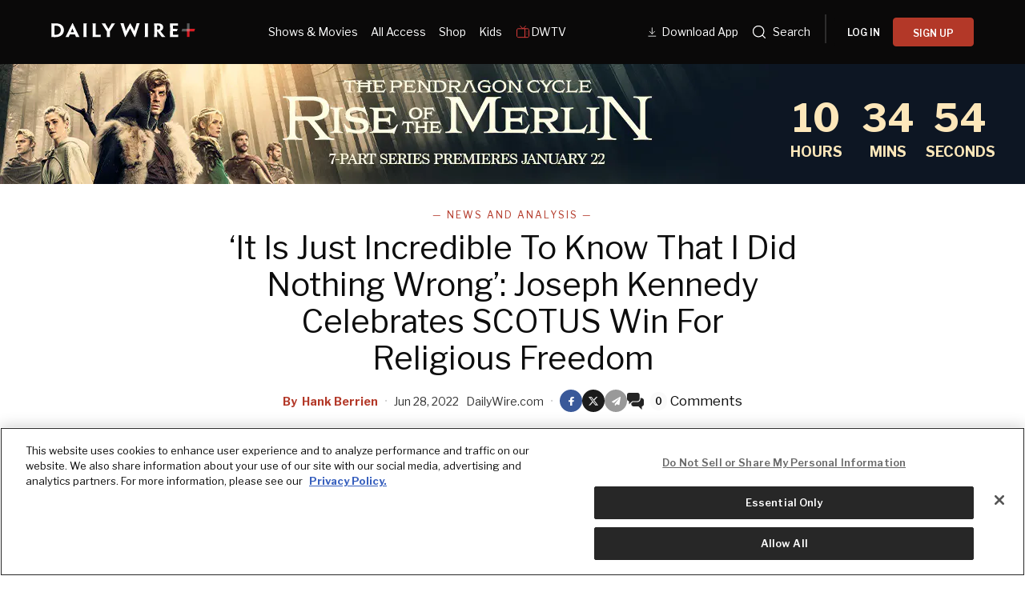

--- FILE ---
content_type: text/html; charset=utf-8
request_url: https://www.dailywire.com/news/it-is-just-incredible-to-know-that-i-did-nothing-wrong-joseph-kennedy-celebrates-scotus-win-for-religious-freedom?fbclid=IwAR2JTmwt49oIERqToNaxXKZQlGMUMZdH1cC5YeQKLkbz0Mi1_2pGlNCqOrQ
body_size: 41466
content:
<!DOCTYPE html><html class="lts-loading" lang="en"><head><meta charSet="utf-8" data-next-head=""/><meta name="viewport" content="width=device-width" data-next-head=""/><script async="" src="https://www.googletagmanager.com/gtag/js?id=G-CZKR9ZYKJP"></script><meta content="app-id=1477317200, app-argument=" name="apple-itunes-app" data-next-head=""/><link href="/assets/manifest.json" rel="manifest" data-next-head=""/><meta content="News" name="parsely-section" data-next-head=""/><meta content="News and Analysis,Joseph Kennedy,Religious Freedom,Supreme Court" name="parsely-tags" data-next-head=""/><meta content="2022-06-28T12:27:48Z" name="parsely-pub-date" data-next-head=""/><meta content="https://www.dailywire.com/news/it-is-just-incredible-to-know-that-i-did-nothing-wrong-joseph-kennedy-celebrates-scotus-win-for-religious-freedom" name="parsely-link" data-next-head=""/><meta content="https://dw-wp-production.imgix.net/2022/06/GettyImages-1393641638.jpg?ar=16%3A9&amp;auto=compress&amp;crop=faces&amp;cs=origin&amp;fit=crop&amp;w=1200&amp;h=800&amp;ixlib=react-9.10.0" name="parsely-image-url" data-next-head=""/><title data-next-head="">‘It Is Just Incredible To Know That I Did Nothing Wrong’: Joseph Kennedy Celebrates SCOTUS Win For Religious Freedom</title><link href="https://www.dailywire.com/news/it-is-just-incredible-to-know-that-i-did-nothing-wrong-joseph-kennedy-celebrates-scotus-win-for-religious-freedom" rel="canonical" data-next-head=""/><meta content="website" property="og:type" data-next-head=""/><meta content="Joseph Kennedy, the high school football coach whose prayer on the field led to a landmark case and a victory for religious freedom, celebrated after the verdict was reached, saying, “It is just incredible to know that I did nothing wrong.”The Daily Wire explained after the verdict on Monday:On Monday morning, the Supreme Court ruled in Kennedy v. Bremerton School District that Kennedy had his First Amendment rights violated after he was placed on administrative leave by the school district and banned from participating in the football program for praying on the field after games in view of students.“I don&amp;#8217;t even know how to put it into words,” Kennedy told The Daily Mail in an exclusive interview. “They should give me a day off to think about it and process it all.”“It is just incredible to know that I did nothing wrong. Everything I did was fine,” he continued. “And that the First Amendment is fine and well for everyone.”First Liberty, which represented Kennedy, summed up the case’s history through the courts:The Bremerton (WA) School District suspended, and later fired, Coach Kennedy over his silent, 15-second prayer. First Liberty Institute filed a lawsuit against the school district, Kennedy v. Bremerton School District. A federal district court upheld Coach Kennedy’s termination. On appeal, a three-judge panel of the U.S. Court of Appeals for the Ninth Circuit concluded that, because Coach Kennedy could be seen by students and fans engaging in religious expression, the school lawfully terminated his employment and his silent prayers were not protected by the Constitution.In January 2019, the Supreme Court of the United States declined to review Coach Kennedy&amp;#8217;s case but the case has returned to the District Court to answer some of the questions raised by the Justices. Upon re-hearing, the District Court and then Ninth Circuit again sided with the school district setting up a return to the U.S. Supreme Court.“I had a commitment with God that I&amp;#8217;d give him thanks after every football game, win or lose,” Kennedy recalled. “And that&amp;#8217;s the way I started out.&amp;#8221;&amp;#8220;I had some kids that wanted to join, and they asked, and of course it&amp;#8217;s a free country,&amp;#8221; he said. &amp;#8220;They can do whatever they want. And that went on fine for eight years.”“Then someone made a complaint, and they started an investigation,” he noted. “And the lawyers got involved from the school district and they wanted to completely remove all religious aspects from the public schools. So they fired me, and I&amp;#8217;ve just been fighting ever since to get back.”“I really thought if someone just looked at the facts of the case and the way the Constitution was written, that they would have to rule in my favor,” he opined. “I was optimistic every step of the way, and I was surprised that the lower courts ruled against me &amp;#8211; some of them so harshly. I was waiting for someone to get beyond whatever their bias was, and just look at the facts of the case. And rule accordingly.”“I think every American should have been totally 100 percent on my side. From just my perspective,” he stated. “This is about the First Amendment. It has nothing to do with infringing on anybody else&amp;#8217;s. This is somebody exercising the freedom that is in our country.”“People feel the Constitution has been put aside, and they haven&amp;#8217;t had the freedom. And that&amp;#8217;s why they are so excited about this,” he surmised.Kennedy asserted he just wants to return to his old job, saying, “That&amp;#8217;s all I asked for, from the beginning. The only thing I asked for was to be a coach, and thank God after. So I&amp;#8217;m waiting for the school district and my lawyers to figure that out.”" name="description" data-next-head=""/><meta content="‘It Is Just Incredible To Know That I Did Nothing Wrong’: Joseph Kennedy Celebrates SCOTUS Win For Religious Freedom" property="og:title" data-next-head=""/><meta content="Joseph Kennedy, the high school football coach whose prayer on the field led to a landmark case and a victory for religious freedom, celebrated after the verdict was reached, saying, “It is just incredible to know that I did nothing wrong.”The Daily Wire explained after the verdict on Monday:On Monday morning, the Supreme Court ruled in Kennedy v. Bremerton School District that Kennedy had his First Amendment rights violated after he was placed on administrative leave by the school district and banned from participating in the football program for praying on the field after games in view of students.“I don&amp;#8217;t even know how to put it into words,” Kennedy told The Daily Mail in an exclusive interview. “They should give me a day off to think about it and process it all.”“It is just incredible to know that I did nothing wrong. Everything I did was fine,” he continued. “And that the First Amendment is fine and well for everyone.”First Liberty, which represented Kennedy, summed up the case’s history through the courts:The Bremerton (WA) School District suspended, and later fired, Coach Kennedy over his silent, 15-second prayer. First Liberty Institute filed a lawsuit against the school district, Kennedy v. Bremerton School District. A federal district court upheld Coach Kennedy’s termination. On appeal, a three-judge panel of the U.S. Court of Appeals for the Ninth Circuit concluded that, because Coach Kennedy could be seen by students and fans engaging in religious expression, the school lawfully terminated his employment and his silent prayers were not protected by the Constitution.In January 2019, the Supreme Court of the United States declined to review Coach Kennedy&amp;#8217;s case but the case has returned to the District Court to answer some of the questions raised by the Justices. Upon re-hearing, the District Court and then Ninth Circuit again sided with the school district setting up a return to the U.S. Supreme Court.“I had a commitment with God that I&amp;#8217;d give him thanks after every football game, win or lose,” Kennedy recalled. “And that&amp;#8217;s the way I started out.&amp;#8221;&amp;#8220;I had some kids that wanted to join, and they asked, and of course it&amp;#8217;s a free country,&amp;#8221; he said. &amp;#8220;They can do whatever they want. And that went on fine for eight years.”“Then someone made a complaint, and they started an investigation,” he noted. “And the lawyers got involved from the school district and they wanted to completely remove all religious aspects from the public schools. So they fired me, and I&amp;#8217;ve just been fighting ever since to get back.”“I really thought if someone just looked at the facts of the case and the way the Constitution was written, that they would have to rule in my favor,” he opined. “I was optimistic every step of the way, and I was surprised that the lower courts ruled against me &amp;#8211; some of them so harshly. I was waiting for someone to get beyond whatever their bias was, and just look at the facts of the case. And rule accordingly.”“I think every American should have been totally 100 percent on my side. From just my perspective,” he stated. “This is about the First Amendment. It has nothing to do with infringing on anybody else&amp;#8217;s. This is somebody exercising the freedom that is in our country.”“People feel the Constitution has been put aside, and they haven&amp;#8217;t had the freedom. And that&amp;#8217;s why they are so excited about this,” he surmised.Kennedy asserted he just wants to return to his old job, saying, “That&amp;#8217;s all I asked for, from the beginning. The only thing I asked for was to be a coach, and thank God after. So I&amp;#8217;m waiting for the school district and my lawyers to figure that out.”" property="og:description" data-next-head=""/><meta content="https://dw-wp-production.imgix.net/2022/06/GettyImages-1393641638.jpg?ar=16%3A9&amp;auto=compress&amp;crop=faces&amp;cs=origin&amp;fit=crop&amp;w=1200&amp;h=800&amp;ixlib=react-9.10.0" property="og:image" data-next-head=""/><meta content="https://www.dailywire.com/news/it-is-just-incredible-to-know-that-i-did-nothing-wrong-joseph-kennedy-celebrates-scotus-win-for-religious-freedom" property="og:url" data-next-head=""/><meta content="‘It Is Just Incredible To Know That I Did Nothing Wrong’: Joseph Kennedy Celebrates SCOTUS Win For Religious Freedom" property="twitter:title" data-next-head=""/><meta content="Joseph Kennedy, the high school football coach whose prayer on the field led to a landmark case and a victory for religious freedom, celebrated after the verdict was reached, saying, “It is just incredible to know that I did nothing wrong.”The Daily Wire explained after the verdict on Monday:On Monday morning, the Supreme Court ruled in Kennedy v. Bremerton School District that Kennedy had his First Amendment rights violated after he was placed on administrative leave by the school district and banned from participating in the football program for praying on the field after games in view of students.“I don&amp;#8217;t even know how to put it into words,” Kennedy told The Daily Mail in an exclusive interview. “They should give me a day off to think about it and process it all.”“It is just incredible to know that I did nothing wrong. Everything I did was fine,” he continued. “And that the First Amendment is fine and well for everyone.”First Liberty, which represented Kennedy, summed up the case’s history through the courts:The Bremerton (WA) School District suspended, and later fired, Coach Kennedy over his silent, 15-second prayer. First Liberty Institute filed a lawsuit against the school district, Kennedy v. Bremerton School District. A federal district court upheld Coach Kennedy’s termination. On appeal, a three-judge panel of the U.S. Court of Appeals for the Ninth Circuit concluded that, because Coach Kennedy could be seen by students and fans engaging in religious expression, the school lawfully terminated his employment and his silent prayers were not protected by the Constitution.In January 2019, the Supreme Court of the United States declined to review Coach Kennedy&amp;#8217;s case but the case has returned to the District Court to answer some of the questions raised by the Justices. Upon re-hearing, the District Court and then Ninth Circuit again sided with the school district setting up a return to the U.S. Supreme Court.“I had a commitment with God that I&amp;#8217;d give him thanks after every football game, win or lose,” Kennedy recalled. “And that&amp;#8217;s the way I started out.&amp;#8221;&amp;#8220;I had some kids that wanted to join, and they asked, and of course it&amp;#8217;s a free country,&amp;#8221; he said. &amp;#8220;They can do whatever they want. And that went on fine for eight years.”“Then someone made a complaint, and they started an investigation,” he noted. “And the lawyers got involved from the school district and they wanted to completely remove all religious aspects from the public schools. So they fired me, and I&amp;#8217;ve just been fighting ever since to get back.”“I really thought if someone just looked at the facts of the case and the way the Constitution was written, that they would have to rule in my favor,” he opined. “I was optimistic every step of the way, and I was surprised that the lower courts ruled against me &amp;#8211; some of them so harshly. I was waiting for someone to get beyond whatever their bias was, and just look at the facts of the case. And rule accordingly.”“I think every American should have been totally 100 percent on my side. From just my perspective,” he stated. “This is about the First Amendment. It has nothing to do with infringing on anybody else&amp;#8217;s. This is somebody exercising the freedom that is in our country.”“People feel the Constitution has been put aside, and they haven&amp;#8217;t had the freedom. And that&amp;#8217;s why they are so excited about this,” he surmised.Kennedy asserted he just wants to return to his old job, saying, “That&amp;#8217;s all I asked for, from the beginning. The only thing I asked for was to be a coach, and thank God after. So I&amp;#8217;m waiting for the school district and my lawyers to figure that out.”" property="twitter:description" data-next-head=""/><meta content="summary_large_image" name="twitter:card" data-next-head=""/><meta content="https://dw-wp-production.imgix.net/2022/06/GettyImages-1393641638.jpg?ar=16%3A9&amp;auto=compress&amp;crop=faces&amp;cs=origin&amp;fit=crop&amp;w=1200&amp;h=800&amp;ixlib=react-9.10.0" name="twitter:image" data-next-head=""/><meta content="https://www.dailywire.com/news/it-is-just-incredible-to-know-that-i-did-nothing-wrong-joseph-kennedy-celebrates-scotus-win-for-religious-freedom" property="al:ios:url" data-next-head=""/><meta content="https://www.dailywire.com/news/it-is-just-incredible-to-know-that-i-did-nothing-wrong-joseph-kennedy-celebrates-scotus-win-for-religious-freedom" property="al:android:url" data-next-head=""/><meta content="https://www.dailywire.com/news/it-is-just-incredible-to-know-that-i-did-nothing-wrong-joseph-kennedy-celebrates-scotus-win-for-religious-freedom" name="twitter:app:url:iphone" data-next-head=""/><meta content="https://www.dailywire.com/news/it-is-just-incredible-to-know-that-i-did-nothing-wrong-joseph-kennedy-celebrates-scotus-win-for-religious-freedom" name="twitter:app:url:ipad" data-next-head=""/><meta content="https://www.dailywire.com/news/it-is-just-incredible-to-know-that-i-did-nothing-wrong-joseph-kennedy-celebrates-scotus-win-for-religious-freedom" name="twitter:app:url:googleplay" data-next-head=""/><meta content="1435071773455316" property="fb:pages"/><link crossorigin="" href="https://raven-edge.aditude.io" rel="preconnect"/><link crossorigin="" href="https://dn0qt3r0xannq.cloudfront.net" rel="preconnect"/><link crossorigin="" href="https://edge.aditude.io" rel="preconnect"/><link crossorigin="" href="https://securepubads.g.doubleclick.net" rel="preconnect"/><link href="https://raven-static.aditude.io" rel="dns-prefetch"/><link href="https://fundingchoicesmessages.google.com" rel="dns-prefetch"/><link href="https://fonts.googleapis.com" rel="preconnect"/><link crossorigin="" href="https://fonts.gstatic.com" rel="preconnect"/><meta content="1477317200" property="al:ios:app_store_id"/><meta content="The Daily Wire" property="al:ios:app_name"/><meta content="com.dailywire.thedailywire" property="al:android:package"/><meta content="The Daily Wire" property="al:android:app_name"/><meta content="The Daily Wire" name="twitter:app:name:iphone"/><meta content="1477317200" name="twitter:app:id:iphone"/><meta content="The Daily Wire" name="twitter:app:name:ipad"/><meta content="1477317200" name="twitter:app:id:ipad"/><meta content="The Daily Wire" name="twitter:app:name:googleplay"/><meta content="com.dailywire.thedailywire" name="twitter:app:id:googleplay"/><meta content="#0A0909" name="theme-color"/><meta content="no-referrer-when-downgrade" name="referrer"/><link href="/favicons/favicon.ico" rel="shortcut icon" type="image/x-icon"/><link href="/favicons/apple-touch-icon.png" rel="apple-touch-icon"/><link href="/favicons/apple-touch-icon-57x57.png" rel="apple-touch-icon" sizes="57x57"/><link href="/favicons/apple-touch-icon-72x72.png" rel="apple-touch-icon" sizes="72x72"/><link href="/favicons/apple-touch-icon-76x76.png" rel="apple-touch-icon" sizes="76x76"/><link href="/favicons/apple-touch-icon-114x114.png" rel="apple-touch-icon" sizes="114x114"/><link href="/favicons/apple-touch-icon-120x120.png" rel="apple-touch-icon" sizes="120x120"/><link href="/favicons/apple-touch-icon-144x144.png" rel="apple-touch-icon" sizes="144x144"/><link href="/favicons/apple-touch-icon-152x152.png" rel="apple-touch-icon" sizes="152x152"/><link href="/favicons/apple-touch-icon-180x180.png" rel="apple-touch-icon" sizes="180x180"/><link as="script" href="https://securepubads.g.doubleclick.net/tag/js/gpt.js" rel="preload"/><link as="script" href="https://d3lcz8vpax4lo2.cloudfront.net/ads-code/a11c6a8c-ff47-49e9-93ba-5ea0e07f6f87.js" rel="preload"/><link data-next-font="" rel="preconnect" href="/" crossorigin="anonymous"/><link rel="preload" href="/_next/static/css/09863882a1645f52.css" as="style"/><link rel="preload" href="/_next/static/css/6ef3b99d33f63da8.css" as="style"/><script type="application/ld+json" data-next-head="">{"@context":"https://schema.org","@type":"Article","datePublished":"2022-06-28T12:27:48.000Z","description":"Joseph Kennedy, the high school football coach whose prayer on the field led to a landmark case and a victory for religious freedom, celebrated after the verdict was reached, saying, “It is just incredible to know that I did nothing wrong.”The Daily Wire explained after the verdict on Monday:On Monday morning, the Supreme Court ruled in Kennedy v. Bremerton School District that Kennedy had his First Amendment rights violated after he was placed on administrative leave by the school district and banned from participating in the football program for praying on the field after games in view of students.“I don&amp;#8217;t even know how to put it into words,” Kennedy told The Daily Mail in an exclusive interview. “They should give me a day off to think about it and process it all.”“It is just incredible to know that I did nothing wrong. Everything I did was fine,” he continued. “And that the First Amendment is fine and well for everyone.”First Liberty, which represented Kennedy, summed up the case’s history through the courts:The Bremerton (WA) School District suspended, and later fired, Coach Kennedy over his silent, 15-second prayer. First Liberty Institute filed a lawsuit against the school district, Kennedy v. Bremerton School District. A federal district court upheld Coach Kennedy’s termination. On appeal, a three-judge panel of the U.S. Court of Appeals for the Ninth Circuit concluded that, because Coach Kennedy could be seen by students and fans engaging in religious expression, the school lawfully terminated his employment and his silent prayers were not protected by the Constitution.In January 2019, the Supreme Court of the United States declined to review Coach Kennedy&amp;#8217;s case but the case has returned to the District Court to answer some of the questions raised by the Justices. Upon re-hearing, the District Court and then Ninth Circuit again sided with the school district setting up a return to the U.S. Supreme Court.“I had a commitment with God that I&amp;#8217;d give him thanks after every football game, win or lose,” Kennedy recalled. “And that&amp;#8217;s the way I started out.&amp;#8221;&amp;#8220;I had some kids that wanted to join, and they asked, and of course it&amp;#8217;s a free country,&amp;#8221; he said. &amp;#8220;They can do whatever they want. And that went on fine for eight years.”“Then someone made a complaint, and they started an investigation,” he noted. “And the lawyers got involved from the school district and they wanted to completely remove all religious aspects from the public schools. So they fired me, and I&amp;#8217;ve just been fighting ever since to get back.”“I really thought if someone just looked at the facts of the case and the way the Constitution was written, that they would have to rule in my favor,” he opined. “I was optimistic every step of the way, and I was surprised that the lower courts ruled against me &amp;#8211; some of them so harshly. I was waiting for someone to get beyond whatever their bias was, and just look at the facts of the case. And rule accordingly.”“I think every American should have been totally 100 percent on my side. From just my perspective,” he stated. “This is about the First Amendment. It has nothing to do with infringing on anybody else&amp;#8217;s. This is somebody exercising the freedom that is in our country.”“People feel the Constitution has been put aside, and they haven&amp;#8217;t had the freedom. And that&amp;#8217;s why they are so excited about this,” he surmised.Kennedy asserted he just wants to return to his old job, saying, “That&amp;#8217;s all I asked for, from the beginning. The only thing I asked for was to be a coach, and thank God after. So I&amp;#8217;m waiting for the school district and my lawyers to figure that out.”","mainEntityOfPage":{"@type":"WebPage","@id":"https://www.dailywire.com/news/it-is-just-incredible-to-know-that-i-did-nothing-wrong-joseph-kennedy-celebrates-scotus-win-for-religious-freedom"},"headline":"‘It Is Just Incredible To Know That I Did Nothing Wrong’: Joseph Kennedy Celebrates SCOTUS Win For Religious Freedom","image":["https://dw-wp-production.imgix.net/2022/06/GettyImages-1393641638.jpg?ar=16%3A9&amp;auto=compress&amp;crop=faces&amp;cs=origin&amp;fit=crop&amp;w=1200&amp;h=800&amp;ixlib=react-9.10.0"],"dateModified":"2022-06-28T12:27:48.000Z","author":{"@type":"Person","name":"Hank Berrien"},"publisher":{"@type":"Organization","name":"The Daily Wire","logo":{"@type":"ImageObject","url":"https://www.dailywire.com/images/logo.png"}}}</script><link href="https://fonts.googleapis.com/css2?family=Libre+Franklin:ital,wght@0,100..900;1,100..900&amp;family=Inter:wght@100..900&amp;display=swap" rel="stylesheet"/><link href="https://use.typekit.net/ldl2hxh.css" rel="stylesheet"/><script data-cfasync="false" type="text/javascript">(function (a, c, s, u) { 'Insticator' in a || (a.Insticator = { ad: { loadAd: function (b) { Insticator.ad.q.push(b) }, q: [] }, helper: {}, embed: {}, version: "4.0", q: [], load: function (t, o) { Insticator.q.push({ t: t, o: o }) } }); var b = c.createElement(s); b.src = u; b.async = !0; var d = c.getElementsByTagName(s)[0]; d.parentNode.insertBefore(b, d) })(window, document, 'script', 'https://d3lcz8vpax4lo2.cloudfront.net/ads-code/a11c6a8c-ff47-49e9-93ba-5ea0e07f6f87.js')</script><script src="https://product.instiengage.com/product-loader-code/a11c6a8c-ff47-49e9-93ba-5ea0e07f6f87.js" type="text/javascript"></script><script>Insticator.load('load-page', {    pageId: '{pageId}',  })</script><script>window.YETT_BLACKLIST = [/analytics.tiktok.com/]</script><script src="https://unpkg.com/yett"></script><script src="https://app.retention.chargebee.com/assets/webpack/retention.js"></script><script charSet="UTF-8" data-domain-script="cff23880-5ec5-4fda-9d76-ee4cc7f0e894" src="https://cdn.cookielaw.org/scripttemplates/otSDKStub.js" type="text/javascript"></script><link href="https://js.recurly.com/v4/recurly.css" rel="stylesheet" type="text/css"/><script src="https://js.recurly.com/v4/recurly.js"></script><script>var googletag=googletag||{};googletag.cmd=googletag.cmd||[];</script><script>var pbjs=pbjs||{};pbjs.que=pbjs.que||[]</script><script>  window.dataLayer = window.dataLayer || [];function gtag(){dataLayer.push(arguments);}gtag('js', new Date());gtag('config', "G-CZKR9ZYKJP", {debug_mode: true});</script><script class="optanon-category-C0004" data-cfasync="false" id="wisepops-js" type="text/plain">
                      (function(W,i,s,e,P,o,p){W['WisePopsObject']=P;W[P]=W[P]||function(){(W[P].q=W[P].q||[]).push(arguments)},W[P].l=1*new Date();o=i.createElement(s),p=i.getElementsByTagName(s)[0];o.defer=1;o.src=e;p.parentNode.insertBefore(o,p)})(window,document,'script','//loader.wisepops.com/get-loader.js?v=1&site=gj6oBqQREJ','wisepops');
                      wisepops('options', {
                        autoPageview: false,
                        browserStorage: true
                      });
                    </script><script type="text/javascript">function OptanonWrapper() {
                if (OnetrustActiveGroups.includes("C0001")) {
                  updateType('optanon-category-C0001', 'text/javascript');
                } else {
                  updateType('optanon-category-C0001', 'text/plain');
                }

                if (OnetrustActiveGroups.includes("C0002")) {
                  updateType('optanon-category-C0002', 'text/javascript');
                } else {
                  updateType('optanon-category-C0002', 'text/plain');
                }

                if (OnetrustActiveGroups.includes("C0003")) {
                  updateType('optanon-category-C0003', 'text/javascript');
                } else {
                  updateType('optanon-category-C0003', 'text/plain');
                }

                if (OnetrustActiveGroups.includes("C0004")) {
                  updateType('optanon-category-C0004', 'text/javascript');
                } else {
                  updateType('optanon-category-C0004', 'text/plain');
                }

                if (OnetrustActiveGroups.includes("C0005")) {
                  updateType('optanon-category-C0005', 'text/javascript');
                } else {
                  updateType('optanon-category-C0005', 'text/plain');
                }
                
                function updateType(className, type) {
                  const scriptsHtmlCollection = document.getElementsByClassName(className);
                
                  if (!scriptsHtmlCollection.length) {
                    return;
                  }
                
                  const scripts = Array.from(scriptsHtmlCollection);
                
                  scripts.forEach(ele => ele.type = type);
                }
              }</script><script id="ze-snippet" src="https://static.zdassets.com/ekr/snippet.js?key=ee838f8c-f737-40d6-86bc-6aae0cacd334"></script><link rel="stylesheet" href="/_next/static/css/09863882a1645f52.css" data-n-g=""/><link rel="stylesheet" href="/_next/static/css/6ef3b99d33f63da8.css" data-n-p=""/><noscript data-n-css=""></noscript><script defer="" noModule="" src="/_next/static/chunks/polyfills-42372ed130431b0a.js"></script><script src="https://cdnjs.cloudflare.com/polyfill/v3/polyfill.min.js" defer="" data-nscript="beforeInteractive"></script><script src="/_next/static/chunks/webpack-59a2a78ec60e4d62.js" defer=""></script><script src="/_next/static/chunks/framework-aa2eaa94f1b3cf8c.js" defer=""></script><script src="/_next/static/chunks/main-41c4ed4c822b8b8d.js" defer=""></script><script src="/_next/static/chunks/pages/_app-47446bd7592d7762.js" defer=""></script><script src="/_next/static/chunks/1652-bb56671ea1b4f399.js" defer=""></script><script src="/_next/static/chunks/6682-f8bb74c1d0e50178.js" defer=""></script><script src="/_next/static/chunks/3992-56ed1092d33d1087.js" defer=""></script><script src="/_next/static/chunks/5372-31dccbfd5e3b955d.js" defer=""></script><script src="/_next/static/chunks/pages/news/%5Bslug%5D-12301ecc0b04d635.js" defer=""></script><script src="/_next/static/2GxV6TSUU2jnvzNdwVod0/_buildManifest.js" defer=""></script><script src="/_next/static/2GxV6TSUU2jnvzNdwVod0/_ssgManifest.js" defer=""></script><style data-emotion="css-global njq97s animation-1bzp9eq animation-5j8bii">.Toastify__toast-container{color:#fff;max-width:460px;width:100%;overflow:hidden;padding:16px;bottom:0;}.Toastify__toast-body{max-width:100%;}.Toastify__toast{position:relative;margin:16px 0;background:rgba(255,255,255,0.8);box-shadow:0px 8px 16px rgb(0 0 0 / 20%);-webkit-backdrop-filter:blur(8px);backdrop-filter:blur(8px);border-radius:6px;padding:24px 40px 24px 24px;}.Toastify__close-button--success svg,.Toastify__close-button--warning svg,.Toastify__close-button--error svg{color:rgba(255,255,255,0.75);}.Toastify__toast--default{color:rgba(20,20,21,0.91);}.Toastify__toast--success{background-color:#008463;}.Toastify__toast--warning{background-color:#F25F0D;}.Toastify__toast--error{background-color:#B30000;}.Toastify__close-button{color:#333333;opacity:1;position:absolute;right:16px;top:16px;}.Toastify__progress-bar--default{background:#B33828;}.Toastify__toast-container--bottom-center .Toastify__close-button{top:50%;color:#666666;-webkit-transform:translateY(-50%);-moz-transform:translateY(-50%);-ms-transform:translateY(-50%);transform:translateY(-50%);}.ReactModal__Body--open #__next{z-index:0;position:relative;}body.ReactModal__Body--open{overflow:hidden;}.ReactModal__Overlay--after-open{-webkit-animation:animation-1bzp9eq 0.5s ease;animation:animation-1bzp9eq 0.5s ease;}@media (min-width:1000px){.ReactModal__Overlay--after-open{-webkit-animation:animation-5j8bii 0.25s ease;animation:animation-5j8bii 0.25s ease;}}.ReactModal__Overlay--before-close{opacity:0;}@supports (backdrop-filter:blur(40px)){.ReactModal__Overlay{-webkit-backdrop-filter:blur(40px);backdrop-filter:blur(40px);background:rgba(0,0,0,0.4)!important;}}@-webkit-keyframes animation-1bzp9eq{from{-webkit-transform:translateY(100%);-moz-transform:translateY(100%);-ms-transform:translateY(100%);transform:translateY(100%);}to{-webkit-transform:translateY(0);-moz-transform:translateY(0);-ms-transform:translateY(0);transform:translateY(0);}}@keyframes animation-1bzp9eq{from{-webkit-transform:translateY(100%);-moz-transform:translateY(100%);-ms-transform:translateY(100%);transform:translateY(100%);}to{-webkit-transform:translateY(0);-moz-transform:translateY(0);-ms-transform:translateY(0);transform:translateY(0);}}@-webkit-keyframes animation-5j8bii{from{opacity:0;}to{opacity:1;}}@keyframes animation-5j8bii{from{opacity:0;}to{opacity:1;}}</style><style data-emotion="css-global animation-1q8eu9e">@-webkit-keyframes animation-1q8eu9e{from{-webkit-transform:rotate(0deg);-moz-transform:rotate(0deg);-ms-transform:rotate(0deg);transform:rotate(0deg);}to{-webkit-transform:rotate(360deg);-moz-transform:rotate(360deg);-ms-transform:rotate(360deg);transform:rotate(360deg);}}@keyframes animation-1q8eu9e{from{-webkit-transform:rotate(0deg);-moz-transform:rotate(0deg);-ms-transform:rotate(0deg);transform:rotate(0deg);}to{-webkit-transform:rotate(360deg);-moz-transform:rotate(360deg);-ms-transform:rotate(360deg);transform:rotate(360deg);}}</style><style data-emotion="css-global 185u9dp">.overlay{position:fixed;top:0;right:0;bottom:0;left:0;z-index:9999;background:rgba(5,5,5,0.95);}</style><style data-emotion="css 1jvt128 13fqiy8 1yep7x9 1hvifiy 9gc6jv zmhuv2 z7mtfw 19b7f2n 1julgpm 1vmllod 1a07lwf 10u39ps zmdx64 18dt6si 8b0y6l 19hsph5 1513rab w2pvs8 ebvlxr 3uz7f9 8m29c5 1o9g0p 1p2pl63 xh9zx7 1vom9at uvg1e 15qlrrg 58ug8x 1qe49ce 1rnpcd8 13h6ns3 19fvh3r uk6cul 1rlo23t 132muxy uh5om9 1kdppbk kykf1u 1k2qi6u 10yf0ab 12aqo6z 1x8c9ef acssz3 1srl04s oxx0so xn686y 1541ryz ux4jjm ixcvs4 1kl7hgu tm2wco 17g5ttu o2tmhu 1mqhe4y 1c9ew6q 1irp658 1gfeibc k3min0 1qckbqq 1g3zdyr h8gvze 1iomq6b 1upv5yf 1i8uuo8">.css-1jvt128{display:-webkit-box;display:-webkit-flex;display:-ms-flexbox;display:flex;-webkit-flex-direction:column;-ms-flex-direction:column;flex-direction:column;-webkit-box-pack:justify;-webkit-justify-content:space-between;justify-content:space-between;min-height:100vh;overflow:visible;width:100%;}.css-13fqiy8{display:-webkit-box;display:-webkit-flex;display:-ms-flexbox;display:flex;-webkit-flex-direction:column;-ms-flex-direction:column;flex-direction:column;overflow:visible;}.css-1yep7x9{background-color:#050505;color:#FFFFFF;left:0;padding-top:env(safe-area-inset-top);position:fixed;right:0;top:0;width:100%;z-index:400;}@media(min-width: 1000px){.css-1yep7x9{height:var(--mobile-header-h, 80px);-webkit-transition:height 0.3s cubic-bezier(0.4,0,0.2,1),box-shadow 0.3s cubic-bezier(0.4,0,0.2,1),padding 0.3s cubic-bezier(0.4,0,0.2,1);transition:height 0.3s cubic-bezier(0.4,0,0.2,1),box-shadow 0.3s cubic-bezier(0.4,0,0.2,1),padding 0.3s cubic-bezier(0.4,0,0.2,1);}}.css-1hvifiy{max-width:792px;box-sizing:content-box;margin-left:auto;margin-right:auto;padding-left:5%;padding-right:5%;-webkit-align-items:center;-webkit-box-align:center;-ms-flex-align:center;align-items:center;display:-webkit-box;display:-webkit-flex;display:-ms-flexbox;display:flex;height:inherit;-webkit-box-pack:justify;-webkit-justify-content:space-between;justify-content:space-between;position:relative;}@media(min-width: 1000px){.css-1hvifiy{max-width:1400px;}}@media(min-width: 1000px){.css-1hvifiy{-webkit-align-items:center;-webkit-box-align:center;-ms-flex-align:center;align-items:center;height:inherit;-webkit-box-pack:start;-ms-flex-pack:start;-webkit-justify-content:flex-start;justify-content:flex-start;}}.css-9gc6jv{padding-top:4px;width:180px;}.css-zmhuv2{width:100%;}@media (max-width: 1200px){.css-zmhuv2{display:none;}}.css-z7mtfw{display:-webkit-box;display:-webkit-flex;display:-ms-flexbox;display:flex;-webkit-box-pack:justify;-webkit-justify-content:space-between;justify-content:space-between;width:100%;}.css-19b7f2n{-webkit-align-items:center;-webkit-box-align:center;-ms-flex-align:center;align-items:center;display:-webkit-box;display:-webkit-flex;display:-ms-flexbox;display:flex;-webkit-flex:1;-ms-flex:1;flex:1;gap:0.8rem;padding-left:48px;}@media screen and (max-width: 1300px){.css-19b7f2n{-webkit-box-pack:center;-ms-flex-pack:center;-webkit-justify-content:center;justify-content:center;padding-left:0;}}.css-1julgpm{-webkit-align-items:center;-webkit-box-align:center;-ms-flex-align:center;align-items:center;display:-webkit-inline-box;display:-webkit-inline-flex;display:-ms-inline-flexbox;display:inline-flex;font-size:.875rem;padding:1.5rem .5rem;}.css-1vmllod{-webkit-align-items:center;-webkit-box-align:center;-ms-flex-align:center;align-items:center;display:-webkit-box;display:-webkit-flex;display:-ms-flexbox;display:flex;gap:0.3rem;}.css-1a07lwf{-webkit-align-items:center;-webkit-box-align:center;-ms-flex-align:center;align-items:center;display:-webkit-box;display:-webkit-flex;display:-ms-flexbox;display:flex;gap:4px;}.css-10u39ps{-webkit-align-items:center;-webkit-box-align:center;-ms-flex-align:center;align-items:center;color:#ffffff;display:-webkit-inline-box;display:-webkit-inline-flex;display:-ms-inline-flexbox;display:inline-flex;font-size:.875rem;padding:1.5rem .5rem;}.css-zmdx64{vertical-align:middle;margin-right:.5em;}.css-18dt6si{position:absolute;width:1px;height:1px;padding:0;overflow:hidden;clip:rect(0,0,0,0);white-space:nowrap;border:0;}.css-8b0y6l{-webkit-align-items:center;-webkit-box-align:center;-ms-flex-align:center;align-items:center;margin:0 10px;}.css-19hsph5{-webkit-align-items:center;-webkit-box-align:center;-ms-flex-align:center;align-items:center;background-color:#FFF;border:none;border-radius:8px;color:#000;display:-webkit-box;display:-webkit-flex;display:-ms-flexbox;display:flex;font-size:16px;font-weight:600;height:60px;-webkit-box-pack:center;-ms-flex-pack:center;-webkit-justify-content:center;justify-content:center;padding:20px 20px 21px 20px;position:relative;width:100%;background-color:#0a0909;border-radius:4px;color:#FFFFFF;font-size:12px;font-weight:600;height:36px;line-height:130%;padding:10px 16px;width:100%;}.css-1513rab{-webkit-align-items:center;-webkit-box-align:center;-ms-flex-align:center;align-items:center;background-color:#FFF;border:none;border-radius:8px;color:#000;display:-webkit-box;display:-webkit-flex;display:-ms-flexbox;display:flex;font-size:16px;font-weight:600;height:60px;-webkit-box-pack:center;-ms-flex-pack:center;-webkit-justify-content:center;justify-content:center;padding:20px 20px 21px 20px;position:relative;width:100%;background-color:#B33828;border-radius:4px;color:#FFFFFF;font-size:12px;font-weight:600;height:36px;line-height:130%;padding:10px 16px;width:100%;}.css-w2pvs8{display:none;margin-left:auto;}@media (max-width: 1200px){.css-w2pvs8{display:-webkit-box;display:-webkit-flex;display:-ms-flexbox;display:flex;z-index:1;}}.css-ebvlxr{-webkit-align-items:center;-webkit-box-align:center;-ms-flex-align:center;align-items:center;display:-webkit-box;display:-webkit-flex;display:-ms-flexbox;display:flex;gap:0.7rem;}.css-3uz7f9{-webkit-align-items:center;-webkit-box-align:center;-ms-flex-align:center;align-items:center;background-color:#FFF;border:none;border-radius:8px;color:#000;display:-webkit-box;display:-webkit-flex;display:-ms-flexbox;display:flex;font-size:16px;font-weight:600;height:60px;-webkit-box-pack:center;-ms-flex-pack:center;-webkit-justify-content:center;justify-content:center;padding:20px 20px 21px 20px;position:relative;width:100%;background-color:#B33828;border-radius:4px;color:#FFFFFF;font-size:12px;font-weight:600;height:32px;line-height:130%;padding:10px 16px;white-space:nowrap;}.css-8m29c5{-webkit-appearance:button;-moz-appearance:button;-ms-appearance:button;appearance:button;border:0;cursor:pointer;display:inline-block;font-weight:700;outline:0;position:relative;text-align:center;-webkit-transition:padding-left 200ms linear;transition:padding-left 200ms linear;background-color:transparent;color:#FFFFFF;font-family:Libre Franklin;}.css-8m29c5:disabled{background-color:#B9BDC6;background-image:none;border-color:#B9BDC6;color:#FFFFFF;cursor:not-allowed;}.css-1o9g0p{width:180px;}.css-1p2pl63{vertical-align:middle;color:#fff;}.css-xh9zx7{-webkit-align-items:center;-webkit-box-align:center;-ms-flex-align:center;align-items:center;display:-webkit-box;display:-webkit-flex;display:-ms-flexbox;display:flex;padding-left:14px;}.css-1vom9at{-webkit-align-items:center;-webkit-box-align:center;-ms-flex-align:center;align-items:center;display:-webkit-box;display:-webkit-flex;display:-ms-flexbox;display:flex;gap:15px;max-width:35%;padding-right:20px;padding-top:10px;}.css-uvg1e{display:-webkit-box;display:-webkit-flex;display:-ms-flexbox;display:flex;-webkit-flex:1;-ms-flex:1;flex:1;-webkit-flex-direction:column;-ms-flex-direction:column;flex-direction:column;padding:8px 20px 20px;}.css-15qlrrg a{-webkit-align-items:center;-webkit-box-align:center;-ms-flex-align:center;align-items:center;color:#fff;display:-webkit-box;display:-webkit-flex;display:-ms-flexbox;display:flex;font-size:20px;font-weight:400;letter-spacing:0.4px;line-height:150%;margin-bottom:24px;}.css-15qlrrg a svg,.css-15qlrrg a img,.css-15qlrrg a span{margin-right:24px;}.css-58ug8x{margin-top:auto;}@media(min-width: 750px){.css-58ug8x{display:-webkit-box;display:-webkit-flex;display:-ms-flexbox;display:flex;-webkit-flex-direction:column;-ms-flex-direction:column;flex-direction:column;margin-top:32px;}}.css-1qe49ce{-webkit-align-items:center;-webkit-box-align:center;-ms-flex-align:center;align-items:center;background-color:#FFF;border:none;border-radius:8px;color:#000;cursor:pointer;display:-webkit-box;display:-webkit-flex;display:-ms-flexbox;display:flex;font-size:16px;font-weight:600;height:60px;-webkit-box-pack:center;-ms-flex-pack:center;-webkit-justify-content:center;justify-content:center;padding:20px 20px 21px 20px;position:relative;width:100%;background-color:#000;border:1px solid #fff;border-radius:4px;color:#fff;font-size:14px;font-weight:600;height:52px;width:100%;}.css-1rnpcd8{-webkit-align-items:center;-webkit-box-align:center;-ms-flex-align:center;align-items:center;background-color:#FFF;border:none;border-radius:8px;color:#000;cursor:pointer;display:-webkit-box;display:-webkit-flex;display:-ms-flexbox;display:flex;font-size:16px;font-weight:600;height:60px;-webkit-box-pack:center;-ms-flex-pack:center;-webkit-justify-content:center;justify-content:center;padding:20px 20px 21px 20px;position:relative;width:100%;background-color:#fff;border-radius:4px;color:#000;font-size:14px;font-weight:600;height:52px;margin-top:16px;width:100%;}.css-13h6ns3{height:var(--mobile-header-h, 0px);-webkit-transition:height 0.3s cubic-bezier(0.4,0,0.2,1);transition:height 0.3s cubic-bezier(0.4,0,0.2,1);}.css-19fvh3r{max-width:792px;box-sizing:content-box;margin-left:auto;margin-right:auto;padding-left:5%;padding-right:5%;}@media(min-width: 1000px){.css-19fvh3r{max-width:1400px;}}.css-uk6cul{vertical-align:middle;}.css-1rlo23t{background-color:rgba(39,39,39,1);border-top:0.5px solid #666;padding:10px 0;width:100%;}.css-132muxy{color:white;font-size:11px;margin:0 auto;}.css-uh5om9{background:white;background-attachment:fixed;background-color:white;-webkit-box-flex:1;-webkit-flex-grow:1;-ms-flex-positive:1;flex-grow:1;position:relative;}.css-1kdppbk{max-width:792px;box-sizing:content-box;margin-left:auto;margin-right:auto;padding-left:5%;padding-right:5%;}@media(min-width: 1000px){.css-1kdppbk{max-width:792px;}}.css-kykf1u{display:-webkit-box;display:-webkit-flex;display:-ms-flexbox;display:flex;-webkit-flex-direction:column;-ms-flex-direction:column;flex-direction:column;margin:32px auto 24px;}@media(min-width: 750px){.css-kykf1u{-webkit-align-items:center;-webkit-box-align:center;-ms-flex-align:center;align-items:center;text-align:center;}}.css-1k2qi6u{font-family:Libre Franklin;font-size:12px;font-weight:400;letter-spacing:2px;line-height:1.15;text-transform:uppercase;margin:0;-webkit-text-decoration:none;text-decoration:none;color:#B33828;margin-bottom:12px;}.css-1k2qi6u a{color:inherit;-webkit-text-decoration:none;text-decoration:none;}.css-10yf0ab{display:none;}@media(min-width: 750px){.css-10yf0ab{display:inline;}}.css-12aqo6z{font-family:Libre Franklin;font-size:24px;font-weight:400;line-height:1.15;margin:0;-webkit-text-decoration:none;text-decoration:none;}@media(min-width: 750px){.css-12aqo6z{font-size:40px;}}.css-12aqo6z a{color:inherit;-webkit-text-decoration:none;text-decoration:none;}.css-1x8c9ef{margin-top:16px;}.css-1x8c9ef >span{display:none;}@media(min-width: 750px){.css-1x8c9ef{-webkit-align-items:center;-webkit-box-align:center;-ms-flex-align:center;align-items:center;display:-webkit-box;display:-webkit-flex;display:-ms-flexbox;display:flex;}.css-1x8c9ef >span{color:#CCCCCC;display:block;font-size:12px;margin:0 8px;}}.css-acssz3{font-size:14px;line-height:1.25;color:#666666;}.css-1srl04s{color:#B33828;}.css-oxx0so{font-size:14px;line-height:1.25;color:#333333;margin:12px 0;}@media(min-width: 750px){.css-oxx0so{margin:0;}}.css-xn686y{-webkit-align-items:center;-webkit-box-align:center;-ms-flex-align:center;align-items:center;border-radius:100px;color:#B33828;cursor:pointer;display:-webkit-inline-box;display:-webkit-inline-flex;display:-ms-inline-flexbox;display:inline-flex;height:28px;-webkit-box-pack:center;-ms-flex-pack:center;-webkit-justify-content:center;justify-content:center;outline:none;overflow:hidden;width:28px;background-color:#3a5999;}.css-xn686y svg{height:40%;width:auto;}.css-1541ryz{-webkit-align-items:center;-webkit-box-align:center;-ms-flex-align:center;align-items:center;border-radius:100px;color:#B33828;cursor:pointer;display:-webkit-inline-box;display:-webkit-inline-flex;display:-ms-inline-flexbox;display:inline-flex;height:28px;-webkit-box-pack:center;-ms-flex-pack:center;-webkit-justify-content:center;justify-content:center;outline:none;overflow:hidden;width:28px;background-color:#1b1b1b;}.css-1541ryz svg{height:40%;width:auto;}.css-ux4jjm{-webkit-align-items:center;-webkit-box-align:center;-ms-flex-align:center;align-items:center;border-radius:100px;color:#B33828;cursor:pointer;display:-webkit-inline-box;display:-webkit-inline-flex;display:-ms-inline-flexbox;display:inline-flex;height:28px;-webkit-box-pack:center;-ms-flex-pack:center;-webkit-justify-content:center;justify-content:center;outline:none;overflow:hidden;width:28px;background-color:#999999;}.css-ux4jjm svg{height:40%;width:auto;}.css-ixcvs4{-webkit-align-items:center;-webkit-box-align:center;-ms-flex-align:center;align-items:center;display:-webkit-box;display:-webkit-flex;display:-ms-flexbox;display:flex;-webkit-flex-direction:column;-ms-flex-direction:column;flex-direction:column;-webkit-box-pack:center;-ms-flex-pack:center;-webkit-justify-content:center;justify-content:center;line-height:0;margin:0 auto;max-width:970px;overflow:hidden;position:relative;}.css-1kl7hgu{-webkit-align-self:start;-ms-flex-item-align:start;align-self:start;margin-top:8px;}@media(min-width: 750px){.css-1kl7hgu{-webkit-align-self:flex-end;-ms-flex-item-align:flex-end;align-self:flex-end;}}.css-tm2wco{font-size:12px;line-height:1.25;color:#666666;}.css-17g5ttu{display:-webkit-box;display:-webkit-flex;display:-ms-flexbox;display:flex;gap:32px;-webkit-box-pack:center;-ms-flex-pack:center;-webkit-justify-content:center;justify-content:center;margin:0 auto;max-width:calc(1400px + 10%);width:100%;}@media(min-width: 1000px){.css-17g5ttu{padding:3rem;}}.css-o2tmhu{margin:0 auto;max-width:970px;width:100%;}.css-1mqhe4y{margin:0 auto;width:100%;}.css-1mqhe4y p{font-size:20px;margin-top:24px;word-break:break-word;}.css-1mqhe4y > h1{font-family:Libre Franklin;font-size:32px;font-weight:400;line-height:1.15;margin-bottom:0;margin-top:32px;}@media(min-width: 750px){.css-1mqhe4y > h1{font-size:48px;}}.css-1mqhe4y > h2{font-family:Libre Franklin;font-size:24px;font-weight:400;line-height:1.15;margin-bottom:0;margin-top:32px;}@media(min-width: 750px){.css-1mqhe4y > h2{font-size:40px;}}.css-1mqhe4y > h3{font-family:Libre Franklin;font-size:24px;font-weight:400;line-height:1.15;margin-bottom:0;margin-top:24px;}@media(min-width: 750px){.css-1mqhe4y > h3{font-size:32px;}}.css-1mqhe4y > h4{font-size:24px;font-weight:900;line-height:1.25;margin-bottom:0;margin-top:16px;}.css-1mqhe4y > h5{font-size:16px;font-weight:900;line-height:1.25;margin-bottom:0;margin-top:16px;}@media(min-width: 750px){.css-1mqhe4y > h5{font-size:20px;}}.css-1mqhe4y a{color:rgba(20,20,21,0.91);-webkit-text-decoration:underline;text-decoration:underline;-webkit-transition:color 250ms ease;transition:color 250ms ease;}.css-1mqhe4y a:hover{color:#B33828;}.css-1mqhe4y li{font-weight:400;margin-bottom:16px;margin-top:16px;padding-left:24px;position:relative;font-size:20px;}.css-1mqhe4y li::before{display:inline-block;margin-right:16px;}.css-1mqhe4y ol{counter-reset:item-number;}.css-1mqhe4y ol li::before{color:#B33828;content:counter(item-number) ".";counter-increment:item-number;font-size:16px;font-weight:700;}.css-1mqhe4y ul li::before{background-color:#B33828;border-radius:50%;content:"";height:6px;width:6px;}.css-1mqhe4y ul,.css-1mqhe4y ol{list-style:none;margin-bottom:32px;margin-top:32px;}.css-1mqhe4y blockquote{border-left:4px solid #B33828;margin-bottom:32px;margin-top:32px;padding-left:40px;}.css-1mqhe4y hr{background-color:#CCCCCC;border:none;height:1px;margin:40px 24px;max-width:680px;}@media(min-width: 1000px){.css-1mqhe4y hr{margin-left:auto;margin-right:auto;}}.css-1mqhe4y .wp-caption-text{color:#666666;font-size:14px;font-style:italic;margin:8px auto 0;max-width:728px;padding:0 24px;text-align:left;}.css-1mqhe4y .instagram-media{margin:32px auto!important;max-width:680px!important;min-width:auto!important;padding:0;width:calc(100% - 48px)!important;}.css-1mqhe4y .twitter-tweet{margin:32px auto!important;max-width:680px!important;width:100%!important;}.css-1mqhe4y .wp-embedded-content{max-width:100%;}.css-1mqhe4y iframe{max-width:100%;}.css-1mqhe4y strong{font-weight:700;}.css-1mqhe4y .ad-unit{display:-webkit-box;display:-webkit-flex;display:-ms-flexbox;display:flex;-webkit-box-pack:center;-ms-flex-pack:center;-webkit-justify-content:center;justify-content:center;margin:auto;max-width:1376px;min-height:90px;text-align:center;width:100%;}.css-1mqhe4y .ad-wrapper{margin:32px auto;max-width:1376px;width:100%;}.css-1mqhe4y .ad-wrapper .ad-header{background-color:#fff;color:#a6a6a6;font-size:12px;font-weight:600;letter-spacing:0.5px;line-height:18px;padding:20px 0;text-align:center;text-transform:uppercase;}.css-1mqhe4y .wp-caption{width:100%!important;max-width:100%;}.css-1mqhe4y .wp-caption img{width:100%;height:auto;}.css-1mqhe4y >*:not(.wp-caption):not(.image):not(.ad-unit):not(.ad-wrapper):not(.in-body-articles){margin-left:auto;margin-right:auto;max-width:728px;padding-left:24px;padding-right:24px;}.css-1mqhe4y >p{line-height:1.4;}.css-1mqhe4y >.image,.css-1mqhe4y >.wp-caption{text-align:center;width:100%!important;}@media (max-width: 768px){.css-1mqhe4y .ad-wrapper .ad-header{padding:12px 0;}}@media (min-width: 1200px){.css-1mqhe4y >.image img,.css-1mqhe4y >.wp-caption img{max-height:100%;max-width:680px;}}.css-1mqhe4y img{height:auto;}.css-1c9ew6q{border-bottom:1px solid #b2b2b2;border-top:1px solid #b2b2b2;margin:80px auto;max-width:80%;padding:56px 16px;text-align:center;width:740px;}.css-1irp658{-webkit-align-items:center;-webkit-box-align:center;-ms-flex-align:center;align-items:center;display:-webkit-box;display:-webkit-flex;display:-ms-flexbox;display:flex;-webkit-flex-direction:column;-ms-flex-direction:column;flex-direction:column;margin:0 auto;max-width:394px;width:90%;}.css-1gfeibc{color:#140a0b;font-size:24px;margin-bottom:24px;}.css-k3min0{color:#848484;font-size:14px;line-height:23px;margin-bottom:24px;}.css-1qckbqq{-webkit-align-items:center;-webkit-box-align:center;-ms-flex-align:center;align-items:center;background-color:#FFF;border:none;border-radius:8px;color:#000;display:-webkit-box;display:-webkit-flex;display:-ms-flexbox;display:flex;font-size:16px;font-weight:600;height:60px;-webkit-box-pack:center;-ms-flex-pack:center;-webkit-justify-content:center;justify-content:center;padding:20px 20px 21px 20px;position:relative;width:100%;background-color:#000;border-radius:4px;color:#fff;font-size:12px;font-weight:600;height:52px;letter-spacing:0.48px;line-height:130%;padding:16px 32px;text-transform:uppercase;width:-webkit-fit-content;width:-moz-fit-content;width:fit-content;}.css-1g3zdyr{-webkit-align-items:center;-webkit-box-align:center;-ms-flex-align:center;align-items:center;box-sizing:border-box;display:-webkit-box;display:-webkit-flex;display:-ms-flexbox;display:flex;-webkit-flex-direction:column;-ms-flex-direction:column;flex-direction:column;gap:28px;-webkit-box-pack:center;-ms-flex-pack:center;-webkit-justify-content:center;justify-content:center;margin:0 auto;max-width:728px;padding:40px 20px;width:100%;}.css-h8gvze{background-color:#b33828;border:none;border-radius:6px;color:white;font-size:20px;font-weight:600;max-width:300px;padding:12px 28px;text-align:center;}.css-1iomq6b{-webkit-align-items:center;-webkit-box-align:center;-ms-flex-align:center;align-items:center;display:-webkit-box;display:-webkit-flex;display:-ms-flexbox;display:flex;gap:8px;-webkit-box-pack:center;-ms-flex-pack:center;-webkit-justify-content:center;justify-content:center;}.css-1upv5yf{box-sizing:border-box;display:block;font-weight:600;margin:0 auto;text-align:center;-webkit-text-decoration:underline;text-decoration:underline;}.css-1i8uuo8{box-sizing:border-box;margin:0 auto;padding:0 20px;width:100%;}</style></head><body><link rel="preload" as="image" href="https://dw-wp-production.imgix.net/2022/06/GettyImages-1393641638.jpg?ar=16%3A9&amp;auto=compress&amp;crop=faces&amp;cs=origin&amp;fit=crop&amp;w=1035?ar=16:9&amp;fit=crop&amp;crop=faces&amp;fm=webp"/><link rel="preload" as="image" href="https://dailywireplus-v2.imgix.net/app-store-dlv2/Store%20download%20button%20(3).png"/><link rel="preload" as="image" href="https://dailywireplus-v2.imgix.net/google-play-dlv2/Store%20download%20button%20(2).png"/><link rel="preload" as="image" href="https://dailywireplus-v2.imgix.net/dwdownloadqr/Frame%201618874160.png"/><link rel="preload" as="image" href="https://dailywireplus-v2.imgix.net/iab/iab.png"/><div id="__next"><div class="version2-layout css-1jvt128"><div class="css-13fqiy8"><div class="menu-container css-1yep7x9" data-label="global-header"><div class="css-1hvifiy eae5ipi0"><a class="logo" data-label="logotype" href="/" style="padding:10px 0px"><div class="daily-wire-logo css-9gc6jv"><svg fill="none" height="100%" viewBox="0 0 227 23" width="100%" xmlns="http://www.w3.org/2000/svg"><g><g opacity="0.45"><path d="M217.775 0.24411H213.81V13.0676H217.775V0.24411Z" fill="#BCBEBF"></path></g><path d="M213.803 9.08382H217.768V21.9214H213.803V9.08382Z" fill="#D81C24"></path><path d="M213.797 13.0949V9.07738H226.47L225.268 13.0949H213.797Z" fill="#D81C24"></path><g opacity="0.45"><path d="M217.777 9.06786V13.0853H205.105L206.368 9.06786H217.777Z" fill="#BCBEBF"></path></g><path d="M15.0462 10.956C15.0462 8.61471 14.0152 6.54954 12.2045 5.29363C10.9555 4.45795 9.14478 3.95607 7.0544 3.95607C6.33628 3.95607 5.64896 4.0113 5.08726 4.06653V18.2082C5.08726 18.3186 5.14888 18.3739 5.24369 18.3739C5.74376 18.4315 6.42871 18.4579 6.99041 18.4579C8.86511 18.4579 10.7066 17.9848 12.0505 17.0099C13.828 15.7252 15.0462 13.744 15.0462 10.9849V10.956ZM19.9474 10.8456C19.9474 14.9159 18.0751 18.0401 14.9206 20.0764C12.6738 21.5557 9.67567 22.2233 6.21066 22.2233C4.90003 22.2233 3.49459 22.1968 2.4968 22.168C1.65307 22.1392 0.716902 22.1128 -0.0012207 22.0576V21.9159C0.434867 21.6661 0.434867 20.6335 0.434867 12.5193V9.45039C0.434867 1.89329 0.434867 0.944754 0.0295899 0.747842V0.469283C0.686092 0.442868 1.65307 0.35882 2.93289 0.330004C4.24353 0.274772 5.40011 0.245956 6.64912 0.245956C10.1449 0.245956 12.8302 0.860706 14.8898 2.00376C18.4496 3.92725 19.9474 7.41403 19.9474 10.8168V10.8456Z" fill="#FFF"></path><path d="M35.8248 14.4982L35.794 14.4141C34.0141 10.2574 33.5756 9.08791 33.3268 8.27865H33.296C33.0139 9.08791 32.547 10.2574 30.7055 14.4141L30.6747 14.4982H35.8248ZM29.2693 17.8169C27.9563 20.6625 27.4586 21.8055 27.769 21.9736V22.1393H22.2753V21.9736C22.6189 21.8055 23.2114 20.6625 27.1765 12.4906L33.1704 -0.00605774H33.8577L39.7591 12.5171C43.6294 20.6337 44.1911 21.8055 44.5347 21.9736V22.1393H38.6357V21.9736C38.9462 21.8055 38.4484 20.6337 37.1994 17.8169H29.2693Z" fill="#FFF"></path><path d="M55.5768 12.519C55.5768 20.6356 55.5768 21.6394 56.0129 21.9732V22.1413H50.4575V21.9468C50.8936 21.6394 50.8936 20.6356 50.8936 12.5478V9.45005C50.8936 1.89295 50.8936 0.860367 50.4883 0.581809V0.387299H55.9821V0.581809C55.5768 0.860367 55.5768 1.86414 55.5768 9.45005V12.519Z" fill="#FFF"></path><path d="M65.241 9.44965C65.241 1.89255 65.241 0.859961 64.8357 0.581402V0.384491H70.2986V0.581402C69.8934 0.886376 69.8934 1.89255 69.8934 9.44965V18.3467C69.8934 18.5412 69.955 18.5988 70.173 18.5988H75.2307C75.9488 18.5988 76.3233 18.57 76.7309 18.5148C77.0722 18.4572 77.4799 18.3467 77.5723 18.2362H77.8235C77.7903 19.9076 77.7903 20.6328 77.7595 22.1385H64.8357V21.9151C65.241 21.6942 65.241 20.6064 65.241 12.5186V9.44965Z" fill="#FFF"></path><path d="M92.3276 13.1601V13.9117C92.3276 20.5779 92.3276 21.7498 92.7661 21.9731V22.1412H87.2083V21.9443C87.6444 21.7234 87.6444 20.5779 87.6444 13.9694V13.3834L85.4284 9.84141C80.4324 1.83766 79.8091 0.776259 79.3706 0.552932V0.387238H85.3668V0.552932C85.0232 0.749844 85.7413 1.91931 87.488 4.82016C88.3934 6.38345 89.3935 8.02838 90.0168 9.17143H90.0808C90.6733 8.02838 91.6403 6.49391 92.6097 4.90421C94.4204 1.91931 95.1385 0.692211 94.8257 0.552932V0.387238H100.445V0.552932C100.071 0.776259 99.4781 1.80885 94.4204 9.84141L92.3276 13.1601Z" fill="#FFF"></path><path d="M132.011 22.1716H131.355C125.518 10.9309 124.769 9.25951 124.207 7.8355H124.176C123.614 9.28593 122.832 10.9885 116.869 22.1716H116.215L111.781 8.64476C109.408 1.5055 109.096 0.388869 108.721 0.167943V-0.000152588H114.34V0.167943C113.935 0.388869 114.34 1.47669 116.028 6.88936C116.808 9.42521 117.213 10.8204 117.651 12.4653H117.744C118.37 10.9597 119.054 9.50925 120.367 6.86055C121.74 4.29589 123.084 1.98097 124.02 0.223174H124.643C125.579 1.95216 126.797 4.18303 128.39 6.94459C129.544 9.36997 130.296 10.9309 130.919 12.3549H130.981C131.419 10.6811 131.793 9.28593 132.481 7.05506C134.166 1.45027 134.604 0.362454 134.197 0.167943V-0.000152588H139.411V0.167943C139.036 0.417685 138.693 1.47669 136.382 8.64476L132.011 22.1716Z" fill="#FFF"></path><path d="M152.181 12.3729C152.181 20.4896 152.181 21.4933 152.617 21.8271V21.9952H147.061V21.8007C147.497 21.4933 147.497 20.4896 147.497 12.4018V9.30399C147.497 1.7469 147.497 0.71431 147.092 0.435752V0.241241H152.586V0.435752C152.181 0.71431 152.181 1.71808 152.181 9.30399V12.3729Z" fill="#FFF"></path><path d="M171.734 6.82274C171.734 4.8152 170.267 3.64334 167.925 3.64334C167.394 3.64334 166.958 3.67215 166.676 3.69857V10.3359C166.925 10.3648 167.269 10.3648 167.581 10.3648C168.456 10.3648 169.331 10.1414 169.954 9.80764C170.828 9.36099 171.734 8.41245 171.734 6.85156V6.82274ZM162.242 9.30576C162.242 1.74626 162.242 0.574392 161.867 0.463929V0.295833C162.398 0.269418 163.273 0.240602 164.147 0.211786C164.896 0.185371 166.271 0.156555 167.081 0.156555C168.861 0.156555 170.392 0.295834 171.765 0.687256C173.701 1.24437 176.355 2.86289 176.355 6.573C176.355 9.16648 174.855 10.8378 173.732 11.563C173.139 11.9833 172.452 12.3723 171.921 12.5404V12.5956C172.357 13.1527 172.888 13.8227 177.571 19.6244C178.32 20.5441 179.29 21.6608 179.6 21.8265V21.9946H174.919C174.637 21.9946 174.232 21.9658 173.919 21.8817C172.108 19.4563 169.985 16.6107 167.52 13.3761H166.676V14.4927C166.676 20.4889 166.707 21.6608 167.051 21.8265V21.9946H161.867V21.8265C162.242 21.6608 162.242 20.4889 162.242 12.3723V9.30576Z" fill="#FFF"></path><path d="M195.817 12.6775H191.79V17.9485C191.79 18.2006 191.821 18.3399 192.009 18.4504C193.632 18.4792 195.786 18.4792 197.223 18.4504C198.533 18.4504 199.377 18.3952 199.626 18.1166H199.813C199.782 19.7903 199.782 20.7101 199.782 21.9924H186.733V21.8267C187.138 21.6586 187.138 20.4867 187.138 12.3701V9.30359C187.138 1.74409 187.138 0.574625 186.764 0.406529V0.238434H199.531C199.531 1.49435 199.503 2.4693 199.503 4.11424H199.313C199.095 3.80926 197.689 3.72522 195.786 3.72522H191.79V9.21954H195.756" fill="#FFF"></path><path d="M199.315 9.17921H191.648L191.662 12.8197H197.798L199.315 9.17921Z" fill="#FFF"></path></g><defs><clipPath id="clip0_3019_2601"><rect fill="white" height="23" width="227"></rect></clipPath></defs></svg></div></a><div class="css-zmhuv2"><nav class="css-z7mtfw"><div class="version2-headerLinks css-19b7f2n"><a class="false css-1julgpm" href="/watch">Shows &amp; Movies</a><a class="false css-1julgpm" href="/all-access">All Access</a><a class="css-1julgpm external" href="https://store.dailywire.com" rel="noopener noreferrer" target="_blank">Shop</a><a class="css-1julgpm external" href="https://www.bentkey.com" rel="noopener noreferrer" target="_blank">Kids</a><a style="align-items:center;display:flex;gap:4px" class="false css-1julgpm" href="/dwtv"><svg fill="none" height="20" viewBox="0 0 20 20" width="20" xmlns="http://www.w3.org/2000/svg"><path d="M13.3333 2.5L10 5.83333L6.66667 2.5M12.5 5.83333V16.6667M15 12.5V12.5083M15 10V10.0083M2.5 7.5C2.5 7.05797 2.67559 6.63405 2.98816 6.32149C3.30072 6.00893 3.72464 5.83333 4.16667 5.83333H15.8333C16.2754 5.83333 16.6993 6.00893 17.0118 6.32149C17.3244 6.63405 17.5 7.05797 17.5 7.5V15C17.5 15.442 17.3244 15.866 17.0118 16.1785C16.6993 16.4911 16.2754 16.6667 15.8333 16.6667H4.16667C3.72464 16.6667 3.30072 16.4911 2.98816 16.1785C2.67559 15.866 2.5 15.442 2.5 15V7.5Z" stroke="#DB3D3B" stroke-linecap="round" stroke-linejoin="round"></path></svg>DWTV</a></div><div style="flex-shrink:0" class="css-1vmllod"><a class="css-1julgpm external" href="https://get.dailywire.com/app-download-v2/" rel="noopener noreferrer" target="_blank"><svg fill="none" height="20" style="margin-top:4px" viewBox="0 0 24 24" width="20" xmlns="http://www.w3.org/2000/svg"><path d="M9.99992 2.91666V12.5M9.99992 12.5L14.1666 8.33332M9.99992 12.5L5.83325 8.33332" stroke="white"></path><path d="M4.16675 15.8333L15.8334 15.8333" stroke="white"></path></svg>Download App</a><div class="css-1a07lwf"><a class="css-10u39ps" href="/search/news"><svg fill="currentcolor" fill-rule="evenodd" height="20px" viewBox="0 0 24 24" width="20px" xmlns="http://www.w3.org/2000/svg" class="css-zmdx64 e1itsuk80"><path d="M3.75 11C3.75 6.99594 6.99594 3.75 11 3.75C15.0041 3.75 18.25 6.99594 18.25 11C18.25 12.9618 17.4708 14.7416 16.205 16.0468C16.1753 16.0688 16.1469 16.0932 16.1201 16.1201C16.0932 16.1469 16.0688 16.1753 16.0468 16.205C14.7416 17.4708 12.9618 18.25 11 18.25C6.99594 18.25 3.75 15.0041 3.75 11ZM16.6342 17.6949C15.112 18.9773 13.1462 19.75 11 19.75C6.16751 19.75 2.25 15.8325 2.25 11C2.25 6.16751 6.16751 2.25 11 2.25C15.8325 2.25 19.75 6.16751 19.75 11C19.75 13.1462 18.9773 15.112 17.6949 16.6342L21.5307 20.4701C21.8236 20.763 21.8236 21.2378 21.5307 21.5307C21.2378 21.8236 20.763 21.8236 20.4701 21.5307L16.6342 17.6949Z"></path></svg><span>Search</span><span class="css-18dt6si">Search</span></a><div class="css-8b0y6l"><svg fill="none" height="36" viewBox="0 0 2 36" width="2" xmlns="http://www.w3.org/2000/svg"><path d="M1 0V36" stroke="#525252"></path></svg></div><a data-testid="desktop-login" class="css-19hsph5" href="/login">LOG IN</a></div><div class="menu-button-link"><a href="https://get.dailywire.com/subscribe/plus/" rel="noopener noreferrer" target="_blank" data-testid="desktop-join" class="css-1513rab">SIGN UP</a></div></div></nav></div><div class="css-w2pvs8"><div class="css-ebvlxr"><a href="https://get.dailywire.com/subscribe/plus/" rel="noopener noreferrer" target="_blank" data-testid="mobile-signup-header" class="css-3uz7f9">SIGN UP</a><button class="css-8m29c5" type="button" data-testid="mobile-menu-open"><h2 class="css-18dt6si">Menu</h2><svg height="15" viewBox="0 0 24 15" width="24" xmlns="http://www.w3.org/2000/svg"><g fill="#fff" fill-rule="evenodd"><path d="m0 0h16v1h-16z"></path><path d="m0 7h24v1h-24z"></path><path d="m0 14h20v1h-20z"></path></g></svg></button></div><div style="background:#fff;bottom:0;left:0;position:fixed;top:0;transform:translateX(calc(-100%));transition:transform 0.3s ease-in-out;-webkit-overflow-scrolling:touch;width:100%;z-index:100"><div style="background-color:#0A0909;display:flex;flex-direction:column;height:100%;overflow-y:auto;position:relative;-webkit-overflow-scrolling:touch;z-index:10"><div style="align-items:flex-start;display:flex;justify-content:space-between;padding:20px;padding-bottom:10px"><div class="css-1o9g0p"><svg fill="none" height="100%" viewBox="0 0 227 23" width="100%" xmlns="http://www.w3.org/2000/svg"><g><g opacity="0.45"><path d="M217.775 0.24411H213.81V13.0676H217.775V0.24411Z" fill="#BCBEBF"></path></g><path d="M213.803 9.08382H217.768V21.9214H213.803V9.08382Z" fill="#D81C24"></path><path d="M213.797 13.0949V9.07738H226.47L225.268 13.0949H213.797Z" fill="#D81C24"></path><g opacity="0.45"><path d="M217.777 9.06786V13.0853H205.105L206.368 9.06786H217.777Z" fill="#BCBEBF"></path></g><path d="M15.0462 10.956C15.0462 8.61471 14.0152 6.54954 12.2045 5.29363C10.9555 4.45795 9.14478 3.95607 7.0544 3.95607C6.33628 3.95607 5.64896 4.0113 5.08726 4.06653V18.2082C5.08726 18.3186 5.14888 18.3739 5.24369 18.3739C5.74376 18.4315 6.42871 18.4579 6.99041 18.4579C8.86511 18.4579 10.7066 17.9848 12.0505 17.0099C13.828 15.7252 15.0462 13.744 15.0462 10.9849V10.956ZM19.9474 10.8456C19.9474 14.9159 18.0751 18.0401 14.9206 20.0764C12.6738 21.5557 9.67567 22.2233 6.21066 22.2233C4.90003 22.2233 3.49459 22.1968 2.4968 22.168C1.65307 22.1392 0.716902 22.1128 -0.0012207 22.0576V21.9159C0.434867 21.6661 0.434867 20.6335 0.434867 12.5193V9.45039C0.434867 1.89329 0.434867 0.944754 0.0295899 0.747842V0.469283C0.686092 0.442868 1.65307 0.35882 2.93289 0.330004C4.24353 0.274772 5.40011 0.245956 6.64912 0.245956C10.1449 0.245956 12.8302 0.860706 14.8898 2.00376C18.4496 3.92725 19.9474 7.41403 19.9474 10.8168V10.8456Z" fill="#FFF"></path><path d="M35.8248 14.4982L35.794 14.4141C34.0141 10.2574 33.5756 9.08791 33.3268 8.27865H33.296C33.0139 9.08791 32.547 10.2574 30.7055 14.4141L30.6747 14.4982H35.8248ZM29.2693 17.8169C27.9563 20.6625 27.4586 21.8055 27.769 21.9736V22.1393H22.2753V21.9736C22.6189 21.8055 23.2114 20.6625 27.1765 12.4906L33.1704 -0.00605774H33.8577L39.7591 12.5171C43.6294 20.6337 44.1911 21.8055 44.5347 21.9736V22.1393H38.6357V21.9736C38.9462 21.8055 38.4484 20.6337 37.1994 17.8169H29.2693Z" fill="#FFF"></path><path d="M55.5768 12.519C55.5768 20.6356 55.5768 21.6394 56.0129 21.9732V22.1413H50.4575V21.9468C50.8936 21.6394 50.8936 20.6356 50.8936 12.5478V9.45005C50.8936 1.89295 50.8936 0.860367 50.4883 0.581809V0.387299H55.9821V0.581809C55.5768 0.860367 55.5768 1.86414 55.5768 9.45005V12.519Z" fill="#FFF"></path><path d="M65.241 9.44965C65.241 1.89255 65.241 0.859961 64.8357 0.581402V0.384491H70.2986V0.581402C69.8934 0.886376 69.8934 1.89255 69.8934 9.44965V18.3467C69.8934 18.5412 69.955 18.5988 70.173 18.5988H75.2307C75.9488 18.5988 76.3233 18.57 76.7309 18.5148C77.0722 18.4572 77.4799 18.3467 77.5723 18.2362H77.8235C77.7903 19.9076 77.7903 20.6328 77.7595 22.1385H64.8357V21.9151C65.241 21.6942 65.241 20.6064 65.241 12.5186V9.44965Z" fill="#FFF"></path><path d="M92.3276 13.1601V13.9117C92.3276 20.5779 92.3276 21.7498 92.7661 21.9731V22.1412H87.2083V21.9443C87.6444 21.7234 87.6444 20.5779 87.6444 13.9694V13.3834L85.4284 9.84141C80.4324 1.83766 79.8091 0.776259 79.3706 0.552932V0.387238H85.3668V0.552932C85.0232 0.749844 85.7413 1.91931 87.488 4.82016C88.3934 6.38345 89.3935 8.02838 90.0168 9.17143H90.0808C90.6733 8.02838 91.6403 6.49391 92.6097 4.90421C94.4204 1.91931 95.1385 0.692211 94.8257 0.552932V0.387238H100.445V0.552932C100.071 0.776259 99.4781 1.80885 94.4204 9.84141L92.3276 13.1601Z" fill="#FFF"></path><path d="M132.011 22.1716H131.355C125.518 10.9309 124.769 9.25951 124.207 7.8355H124.176C123.614 9.28593 122.832 10.9885 116.869 22.1716H116.215L111.781 8.64476C109.408 1.5055 109.096 0.388869 108.721 0.167943V-0.000152588H114.34V0.167943C113.935 0.388869 114.34 1.47669 116.028 6.88936C116.808 9.42521 117.213 10.8204 117.651 12.4653H117.744C118.37 10.9597 119.054 9.50925 120.367 6.86055C121.74 4.29589 123.084 1.98097 124.02 0.223174H124.643C125.579 1.95216 126.797 4.18303 128.39 6.94459C129.544 9.36997 130.296 10.9309 130.919 12.3549H130.981C131.419 10.6811 131.793 9.28593 132.481 7.05506C134.166 1.45027 134.604 0.362454 134.197 0.167943V-0.000152588H139.411V0.167943C139.036 0.417685 138.693 1.47669 136.382 8.64476L132.011 22.1716Z" fill="#FFF"></path><path d="M152.181 12.3729C152.181 20.4896 152.181 21.4933 152.617 21.8271V21.9952H147.061V21.8007C147.497 21.4933 147.497 20.4896 147.497 12.4018V9.30399C147.497 1.7469 147.497 0.71431 147.092 0.435752V0.241241H152.586V0.435752C152.181 0.71431 152.181 1.71808 152.181 9.30399V12.3729Z" fill="#FFF"></path><path d="M171.734 6.82274C171.734 4.8152 170.267 3.64334 167.925 3.64334C167.394 3.64334 166.958 3.67215 166.676 3.69857V10.3359C166.925 10.3648 167.269 10.3648 167.581 10.3648C168.456 10.3648 169.331 10.1414 169.954 9.80764C170.828 9.36099 171.734 8.41245 171.734 6.85156V6.82274ZM162.242 9.30576C162.242 1.74626 162.242 0.574392 161.867 0.463929V0.295833C162.398 0.269418 163.273 0.240602 164.147 0.211786C164.896 0.185371 166.271 0.156555 167.081 0.156555C168.861 0.156555 170.392 0.295834 171.765 0.687256C173.701 1.24437 176.355 2.86289 176.355 6.573C176.355 9.16648 174.855 10.8378 173.732 11.563C173.139 11.9833 172.452 12.3723 171.921 12.5404V12.5956C172.357 13.1527 172.888 13.8227 177.571 19.6244C178.32 20.5441 179.29 21.6608 179.6 21.8265V21.9946H174.919C174.637 21.9946 174.232 21.9658 173.919 21.8817C172.108 19.4563 169.985 16.6107 167.52 13.3761H166.676V14.4927C166.676 20.4889 166.707 21.6608 167.051 21.8265V21.9946H161.867V21.8265C162.242 21.6608 162.242 20.4889 162.242 12.3723V9.30576Z" fill="#FFF"></path><path d="M195.817 12.6775H191.79V17.9485C191.79 18.2006 191.821 18.3399 192.009 18.4504C193.632 18.4792 195.786 18.4792 197.223 18.4504C198.533 18.4504 199.377 18.3952 199.626 18.1166H199.813C199.782 19.7903 199.782 20.7101 199.782 21.9924H186.733V21.8267C187.138 21.6586 187.138 20.4867 187.138 12.3701V9.30359C187.138 1.74409 187.138 0.574625 186.764 0.406529V0.238434H199.531C199.531 1.49435 199.503 2.4693 199.503 4.11424H199.313C199.095 3.80926 197.689 3.72522 195.786 3.72522H191.79V9.21954H195.756" fill="#FFF"></path><path d="M199.315 9.17921H191.648L191.662 12.8197H197.798L199.315 9.17921Z" fill="#FFF"></path></g><defs><clipPath id="clip0_3019_2601"><rect fill="white" height="23" width="227"></rect></clipPath></defs></svg></div><button class="css-8m29c5" type="button" data-testid="mobile-menu-close"><span class="css-18dt6si">Close</span><svg fill="currentcolor" fill-rule="evenodd" height="20px" viewBox="0 0 24 24" width="20px" xmlns="http://www.w3.org/2000/svg" class="css-1p2pl63 e1itsuk80"><path d="M18.5303 6.53033C18.8232 6.23744 18.8232 5.76256 18.5303 5.46967C18.2374 5.17678 17.7626 5.17678 17.4697 5.46967L12 10.9393L6.53033 5.46967C6.23744 5.17678 5.76256 5.17678 5.46967 5.46967C5.17678 5.76256 5.17678 6.23744 5.46967 6.53033L10.9393 12L5.46967 17.4697C5.17678 17.7626 5.17678 18.2374 5.46967 18.5303C5.76256 18.8232 6.23744 18.8232 6.53033 18.5303L12 13.0607L17.4697 18.5303C17.7626 18.8232 18.2374 18.8232 18.5303 18.5303C18.8232 18.2374 18.8232 17.7626 18.5303 17.4697L13.0607 12L18.5303 6.53033Z"></path></svg></button></div><div style="background-image:url(&#x27;https://dailywireplus-v2.imgix.net/downloadtheapp/background%20(1).png&#x27;);background-repeat:no-repeat;background-size:cover;display:flex;justify-content:space-between;margin:0 auto;margin-bottom:10px;width:100%"><div class="css-xh9zx7"><span style="box-sizing:border-box;display:inline-block;overflow:hidden;width:initial;height:initial;background:none;opacity:1;border:0;margin:0;padding:0;position:relative;max-width:100%"><span style="box-sizing:border-box;display:block;width:initial;height:initial;background:none;opacity:1;border:0;margin:0;padding:0;max-width:100%"><img style="display:block;max-width:100%;width:initial;height:initial;background:none;opacity:1;border:0;margin:0;padding:0" alt="" aria-hidden="true" src="data:image/svg+xml,%3csvg%20xmlns=%27http://www.w3.org/2000/svg%27%20version=%271.1%27%20width=%2744%27%20height=%2744%27/%3e"/></span><img alt="Daily Wire App" src="[data-uri]" decoding="async" data-nimg="intrinsic" style="position:absolute;top:0;left:0;bottom:0;right:0;box-sizing:border-box;padding:0;border:none;margin:auto;display:block;width:0;height:0;min-width:100%;max-width:100%;min-height:100%;max-height:100%"/><noscript><img alt="Daily Wire App" loading="lazy" decoding="async" data-nimg="intrinsic" style="position:absolute;top:0;left:0;bottom:0;right:0;box-sizing:border-box;padding:0;border:none;margin:auto;display:block;width:0;height:0;min-width:100%;max-width:100%;min-height:100%;max-height:100%" srcSet="/_next/image?url=https%3A%2F%2Fdailywireplus-v2.imgix.net%2Fdownloadtheapp%2FFrame%25201010105843.png&amp;w=48&amp;q=75 1x, /_next/image?url=https%3A%2F%2Fdailywireplus-v2.imgix.net%2Fdownloadtheapp%2FFrame%25201010105843.png&amp;w=96&amp;q=75 2x" src="/_next/image?url=https%3A%2F%2Fdailywireplus-v2.imgix.net%2Fdownloadtheapp%2FFrame%25201010105843.png&amp;w=96&amp;q=75"/></noscript></span></div><div style="align-items:center;color:#fff;flex:1;font-size:16px;font-weight:400;line-height:140%;padding:21px 10px 19px;text-align:left">Download the <br/> Daily Wire App</div><div class="css-1vom9at"><a href="https://onelink.to/dailywireplus" rel="noreferrer" target="_blank"><span style="box-sizing:border-box;display:inline-block;overflow:hidden;width:initial;height:initial;background:none;opacity:1;border:0;margin:0;padding:0;position:relative;max-width:100%"><span style="box-sizing:border-box;display:block;width:initial;height:initial;background:none;opacity:1;border:0;margin:0;padding:0;max-width:100%"><img style="display:block;max-width:100%;width:initial;height:initial;background:none;opacity:1;border:0;margin:0;padding:0" alt="" aria-hidden="true" src="data:image/svg+xml,%3csvg%20xmlns=%27http://www.w3.org/2000/svg%27%20version=%271.1%27%20width=%2744%27%20height=%2744%27/%3e"/></span><img alt="App Store" src="[data-uri]" decoding="async" data-nimg="intrinsic" style="position:absolute;top:0;left:0;bottom:0;right:0;box-sizing:border-box;padding:0;border:none;margin:auto;display:block;width:0;height:0;min-width:100%;max-width:100%;min-height:100%;max-height:100%"/><noscript><img alt="App Store" loading="lazy" decoding="async" data-nimg="intrinsic" style="position:absolute;top:0;left:0;bottom:0;right:0;box-sizing:border-box;padding:0;border:none;margin:auto;display:block;width:0;height:0;min-width:100%;max-width:100%;min-height:100%;max-height:100%" srcSet="/_next/image?url=https%3A%2F%2Fdailywireplus-v2.imgix.net%2Fdownloadtheapp%2FFrame%25201010105840.png&amp;w=48&amp;q=75 1x, /_next/image?url=https%3A%2F%2Fdailywireplus-v2.imgix.net%2Fdownloadtheapp%2FFrame%25201010105840.png&amp;w=96&amp;q=75 2x" src="/_next/image?url=https%3A%2F%2Fdailywireplus-v2.imgix.net%2Fdownloadtheapp%2FFrame%25201010105840.png&amp;w=96&amp;q=75"/></noscript></span></a><a href="https://onelink.to/dailywireplus" rel="noreferrer" target="_blank"><span style="box-sizing:border-box;display:inline-block;overflow:hidden;width:initial;height:initial;background:none;opacity:1;border:0;margin:0;padding:0;position:relative;max-width:100%"><span style="box-sizing:border-box;display:block;width:initial;height:initial;background:none;opacity:1;border:0;margin:0;padding:0;max-width:100%"><img style="display:block;max-width:100%;width:initial;height:initial;background:none;opacity:1;border:0;margin:0;padding:0" alt="" aria-hidden="true" src="data:image/svg+xml,%3csvg%20xmlns=%27http://www.w3.org/2000/svg%27%20version=%271.1%27%20width=%2744%27%20height=%2744%27/%3e"/></span><img alt="Google Play" src="[data-uri]" decoding="async" data-nimg="intrinsic" style="position:absolute;top:0;left:0;bottom:0;right:0;box-sizing:border-box;padding:0;border:none;margin:auto;display:block;width:0;height:0;min-width:100%;max-width:100%;min-height:100%;max-height:100%"/><noscript><img alt="Google Play" loading="lazy" decoding="async" data-nimg="intrinsic" style="position:absolute;top:0;left:0;bottom:0;right:0;box-sizing:border-box;padding:0;border:none;margin:auto;display:block;width:0;height:0;min-width:100%;max-width:100%;min-height:100%;max-height:100%" srcSet="/_next/image?url=https%3A%2F%2Fdailywireplus-v2.imgix.net%2Fdownloadtheapp%2FFrame%25201010105841.png&amp;w=48&amp;q=75 1x, /_next/image?url=https%3A%2F%2Fdailywireplus-v2.imgix.net%2Fdownloadtheapp%2FFrame%25201010105841.png&amp;w=96&amp;q=75 2x" src="/_next/image?url=https%3A%2F%2Fdailywireplus-v2.imgix.net%2Fdownloadtheapp%2FFrame%25201010105841.png&amp;w=96&amp;q=75"/></noscript></span></a></div></div><div class="css-uvg1e"><nav class="css-15qlrrg"><a class="" href="/">Home</a><a class="" href="/search/news">Search</a><a class="" href="/watch">Shows &amp; Movies</a><a class="" href="/all-access">All Access</a><a class="external" href="https://store.dailywire.com" rel="noopener noreferrer" target="_blank">Shop</a><a class="external" href="https://www.bentkey.com" rel="noopener noreferrer" target="_blank">Kids</a><a class="" href="/dwtv">DWTV<span style="margin-left:8px;position:relative;top:2px"><svg fill="none" height="20" viewBox="0 0 20 20" width="20" xmlns="http://www.w3.org/2000/svg"><path d="M13.3333 2.5L10 5.83333L6.66667 2.5M12.5 5.83333V16.6667M15 12.5V12.5083M15 10V10.0083M2.5 7.5C2.5 7.05797 2.67559 6.63405 2.98816 6.32149C3.30072 6.00893 3.72464 5.83333 4.16667 5.83333H15.8333C16.2754 5.83333 16.6993 6.00893 17.0118 6.32149C17.3244 6.63405 17.5 7.05797 17.5 7.5V15C17.5 15.442 17.3244 15.866 17.0118 16.1785C16.6993 16.4911 16.2754 16.6667 15.8333 16.6667H4.16667C3.72464 16.6667 3.30072 16.4911 2.98816 16.1785C2.67559 15.866 2.5 15.442 2.5 15V7.5Z" stroke="#DB3D3B" stroke-linecap="round" stroke-linejoin="round"></path></svg></span></a></nav><div class="css-58ug8x"><button data-testid="mobile-login" class="css-1qe49ce">LOGIN</button><button data-testid="mobile-join" class="css-1rnpcd8">SIGN UP</button></div></div></div></div></div></div></div><div aria-hidden="true" class="css-13h6ns3"></div></div><main class="css-uh5om9 e1t4pmq40"><article><div><div class="css-1kdppbk eae5ipi0"><header class="css-kykf1u"><h2 class="css-1k2qi6u e1a9f8qs0"><span class="css-10yf0ab">—<!-- --> </span>News and Analysis<span class="css-10yf0ab"> <!-- -->—</span></h2><h1 class="css-12aqo6z e1a9f8qs0">‘It Is Just Incredible To Know That I Did Nothing Wrong’: Joseph Kennedy Celebrates SCOTUS Win For Religious&nbsp;Freedom</h1><div class="css-1x8c9ef"><div class="css-acssz3 e1xm4wz30"><span class="css-1srl04s"><strong>By</strong>  <a href="/author/hank-berrien"><strong class="css-1srl04s">Hank Berrien</strong></a></span></div><span>•</span><div class="css-oxx0so e1xm4wz30"><time dateTime="Jun 28, 2022">Jun 28, 2022</time>   DailyWire.com</div><span>•</span><div style="align-items:center;display:flex;gap:12px"><button class="react-share__ShareButton" style="background-color:transparent;border:none;padding:0;font:inherit;color:inherit;cursor:pointer"><span class="css-18dt6si">Facebook</span><div class="css-xn686y"><svg height="16" viewBox="0 0 10 16" width="10" xmlns="http://www.w3.org/2000/svg"><path d="M3.02293,16 L3,9 L0,9 L0,6 L3,6 L3,4 C3,1.3008 4.67151,0 7.07938,0 C8.23277,0 9.22406,0.08587 9.51294,0.12425 L9.51294,2.94507 L7.84296,2.94583 C6.53343,2.94583 6.27987,3.5681 6.27987,4.48124 L6.27987,6 L10,6 L9,9 L6.27986,9 L6.27986,16 L3.02293,16 Z" fill="#FFF"></path></svg></div></button><button class="react-share__ShareButton" style="background-color:transparent;border:none;padding:0;font:inherit;color:inherit;cursor:pointer"><div class="css-1541ryz"><span class="css-18dt6si">X</span><svg fill="none" height="14" viewBox="0 0 15 14" width="15" xmlns="http://www.w3.org/2000/svg"><path d="M11.8131 0H14.1131L9.08813 5.74375L15 13.5581H10.3712L6.74625 8.81813L2.5975 13.5581H0.29625L5.67125 7.41437L0 0.000625029H4.74625L8.02312 4.33313L11.8131 0ZM11.0063 12.1819H12.2806L4.05375 1.30437H2.68625L11.0063 12.1819Z" fill="white" fill-opacity="0.88"></path></svg></div></button><button class="react-share__ShareButton" style="background-color:transparent;border:none;padding:0;font:inherit;color:inherit;cursor:pointer"><div class="css-ux4jjm"><span class="css-18dt6si">Mail</span><svg height="16" viewBox="0 0 16 16" width="16" xmlns="http://www.w3.org/2000/svg"><path d="M26.8749645,12.0937832 C27.1457974,11.94795 27.4114217,11.963575 27.6718376,12.140658 C27.9322535,12.3177411 28.0416283,12.562532 27.9999619,12.8750313 L25.7499672,26.3749991 C25.7083008,26.6041651 25.5780926,26.7812481 25.3593431,26.9062478 C25.1405937,27.0312475 24.9270527,27.041664 24.7187197,26.9374978 L20.812479,25.3125016 L18.8437337,27.7187459 C18.6979005,27.9062455 18.5156095,27.9999952 18.29686,27.9999952 C18.0781105,27.9999952 17.890611,27.9322869 17.7343613,27.7968707 C17.5781117,27.6614545 17.4999869,27.4687465 17.4999869,27.2187471 L17.4999869,24.7187531 L25.0312189,15.531275 C25.0937188,15.4479417 25.0833023,15.3698169 24.999969,15.2969005 C24.9166357,15.2239842 24.8333029,15.2187757 24.7499696,15.2812756 L15.781241,23.1875067 L12.4687489,21.81251 C12.1770831,21.6875103 12.0208334,21.4687608 12,21.1562615 C11.9791666,20.8437623 12.1145832,20.6145963 12.406249,20.4687632 L26.8749645,12.0937832 Z" fill="#FFF" transform="translate(-12 -12)"></path></svg></div></button><div style="align-items:center;cursor:pointer;display:flex;justify-content:center"><a data-page-id="402012" href="https://www.dailywire.com/news/it-is-just-incredible-to-know-that-i-did-nothing-wrong-joseph-kennedy-celebrates-scotus-win-for-religious-freedom#insticator-commenting" style="pointer-events:none"></a></div></div></div></header><div class="css-ixcvs4"><img alt="‘It Is Just Incredible To Know That I Did Nothing Wrong’: Joseph Kennedy Celebrates SCOTUS Win For Religious Freedom" src="https://dw-wp-production.imgix.net/2022/06/GettyImages-1393641638.jpg?ar=16%3A9&amp;auto=compress&amp;crop=faces&amp;cs=origin&amp;fit=crop&amp;w=1035?ar=16:9&amp;fit=crop&amp;crop=faces&amp;fm=webp"/><figcaption class="css-1kl7hgu"><span class="css-tm2wco e1xm4wz30">Win McNamee/Getty Images
</span></figcaption></div></div><div style="display:flex;flex-direction:column"><section class="css-17g5ttu"><div id="post-body-text" class="css-o2tmhu"><div class="e1rjv97g0 css-1mqhe4y" style="position:relative"><p>Joseph Kennedy, the high school football coach whose prayer on the field led to a landmark case and a victory for religious freedom, celebrated after the verdict was reached, saying, “It is just incredible to know that I did nothing wrong.”</p><p>The Daily Wire <a href="https://dailywire.com/news/breaking-supreme-court-affirms-religious-liberty-rules-in-favor-of-public-high-school-football-coach-punished-for-praying-after-games/" target="_blank" rel="noopener">explained</a> after the verdict on Monday:</p><blockquote><p><em>On Monday morning, the Supreme Court ruled in <a href="https://www.supremecourt.gov/opinions/21pdf/21-418_i425.pdf" target="_blank" rel="noopener">Kennedy v. Bremerton School District</a> that Kennedy had his First Amendment rights violated after he was placed on administrative leave by the school district and banned from participating in the football program for praying on the field after games in view of students.</em></p></blockquote><div class="ad-wrapper" data-testid="ad-wrapper"></div><p>“I don’t even know how to put it into words,” Kennedy told <a href="https://www.dailymail.co.uk/news/article-10958965/Incredible-know-did-wrong-Football-coach-fired-praying-wants-old-job-back.html" target="_blank" rel="noopener">The Daily Mail</a> in an exclusive interview. “They should give me a day off to think about it and process it all.”</p><p>“It is just incredible to know that I did nothing wrong. Everything I did was fine,” he continued. “And that the First Amendment is fine and well for everyone.”</p><p>First Liberty, which represented Kennedy, <a href="https://firstliberty.org/cases/coachkennedy/" target="_blank" rel="noopener">summed up</a> the case’s history through the courts:</p><div class="ad-wrapper" data-testid="ad-wrapper"></div><blockquote><p><em>The Bremerton (WA) School District suspended, and later fired, Coach Kennedy over his silent, 15-second prayer. First Liberty Institute filed a lawsuit against the school district, Kennedy v. Bremerton School District. A federal district court upheld Coach Kennedy’s termination. On appeal, a three-judge panel of the U.S. Court of Appeals for the Ninth Circuit concluded that, because Coach Kennedy could be seen by students and fans engaging in religious expression, the school lawfully terminated his employment and his silent prayers were not protected by the Constitution.</em></p><p><em>In January 2019, the Supreme Court of the United States declined to review Coach Kennedy’s case but the case has returned to the District Court to answer some of the questions raised by the Justices. Upon re-hearing, the District Court and then Ninth Circuit again sided with the school district setting up a return to the U.S. Supreme Court.</em></p></blockquote><p>“I had a commitment with God that I’d give him thanks after every football game, win or lose,” Kennedy recalled. “And that’s the way I started out.”</p><p>“I had some kids that wanted to join, and they asked, and of course it’s a free country,” he said. “They can do whatever they want. And that went on fine for eight years.”</p><div class="ad-wrapper" data-testid="ad-wrapper"></div><p>“Then someone made a complaint, and they started an investigation,” he noted. “And the lawyers got involved from the school district and they wanted to completely remove all religious aspects from the public schools. So they fired me, and I’ve just been fighting ever since to get back.”</p><p>“I really thought if someone just looked at the facts of the case and the way the Constitution was written, that they would have to rule in my favor,” he opined. “I was optimistic every step of the way, and I was surprised that the lower courts ruled against me – some of them so harshly. I was waiting for someone to get beyond whatever their bias was, and just look at the facts of the case. And rule accordingly.”</p><p>“I think every American should have been totally 100 percent on my side. From just my perspective,” he stated. “This is about the First Amendment. It has nothing to do with infringing on anybody else’s. This is somebody exercising the freedom that is in our country.”</p><div class="ad-wrapper" data-testid="ad-wrapper"></div><p>“People feel the Constitution has been put aside, and they haven’t had the freedom. And that’s why they are so excited about this,” he surmised.</p><p>Kennedy asserted he just wants to return to his old job, saying, “That’s all I asked for, from the beginning. The only thing I asked for was to be a coach, and thank God after. So I’m waiting for the school district and my lawyers to figure that out.”</p></div></div></section></div><div style="align-items:center;display:flex;flex-wrap:wrap;justify-content:space-between;margin:0 auto;max-width:728px;padding:0 24px;width:100%"><div style="margin:24px 0"></div></div><div style="margin:0 auto;max-width:728px;width:100%"><div class="css-1g3zdyr"><h2 class="insticator_insticatorCreateAccountHeader__hgtQ7">Create a free account to join the conversation!</h2><button class="css-h8gvze">Start Commenting</button><div class="insticator_insticatorLoginCTA__iDPLs css-1iomq6b"><p>Already have an account?</p><a class="css-1upv5yf" href="/login">Log in</a></div></div><div class="cmt-ads insticator_adContainer__1xheQ"><div data-pub-id="165152" data-widget-host="revcontent" data-widget-id="288478" style="width:100%"></div></div><div class="insticator-product-group css-1i8uuo8" data-insticator-group-id="4866a133-c7d9-44df-855a-13d6dfa58fc6" data-key="insticator-unit-0"></div></div></div><footer style="margin-top:48px"><div data-row="0" style="margin:48px 0"></div><div data-row="1" style="margin:0"></div><div class="css-1c9ew6q"><div class="css-1irp658"><h1 class="css-1gfeibc">Got a tip worth investigating?</h1><p class="css-k3min0">Your information could be the missing piece to an important story. Submit your tip today and make a difference.</p><a href="https://tips.dailywire.com/hc/en-us/requests/new" rel="noreferrer" target="_blank" class="css-1qckbqq">Submit Tip</a></div></div></footer></article><div class="lc-breadcrumb css-1rlo23t"><div class="css-19fvh3r eae5ipi0"><div class="css-132muxy"><a href="/">The Daily Wire</a><span class="lc-breadcrumb-separator">   &gt;  </span><a href="/read">Read</a><span class="lc-breadcrumb-separator">   &gt;  </span>‘It Is Just Incredible To Know That I Did Nothing Wrong’: Joseph Kennedy Celebrates SCOTUS Win For Religious Freedom</div></div></div></main><div class="dw-footer"><div class="dw-footer-container css-19fvh3r eae5ipi0" data-label="global-footer-nav"><div class="dw-footer-links"><a class="" href="/about">About</a><a href="/cdn-cgi/l/email-protection#375653415245435e4452405e435f424477534041525943424552441954585a">Advertise With Us</a><a class="" href="/authors">Authors</a><a href="https://get.dailywire.com/speakers/">Book our Speakers</a><a class="external" rel="noopener noreferrer" target="_blank" href="https://dailywire.multiscreensite.com/">Careers</a><a class="external" rel="noopener noreferrer" target="_blank" href="https://dailywire.zendesk.com/hc/en-us">Contact Support</a><a class="" href="/gifting">Gift Membership</a></div><div class="dw-footer-links"><button class="ot-sdk-show-settings dw-footer-cookie-btn" id="ot-sdk-btn">Do Not Sell or Share My Personal Information</button><a class="" href="/legal">Legal</a><a class="external" rel="noopener noreferrer" target="_blank" href="/cdn-cgi/l/email-protection#48383a2d3b3b082c292124313f213a2d662b2725">Media &amp; Press Inquiries</a><a class="" href="/shipping-returns-policy">Shipping &amp; Returns</a><a class="" href="/standards-policies">Standards &amp; Policies</a><a class="external" rel="noopener noreferrer" target="_blank" href="https://tips.dailywire.com/hc/en-us/requests/new">Submit a News Tip</a></div><div class="dw-footer-social-section"><div class="dw-footer-download-desktop"><div class="headerimg"><svg fill="none" height="100%" viewBox="0 0 227 23" width="100%" xmlns="http://www.w3.org/2000/svg"><g><g opacity="0.45"><path d="M217.775 0.24411H213.81V13.0676H217.775V0.24411Z" fill="#BCBEBF"></path></g><path d="M213.803 9.08382H217.768V21.9214H213.803V9.08382Z" fill="#D81C24"></path><path d="M213.797 13.0949V9.07738H226.47L225.268 13.0949H213.797Z" fill="#D81C24"></path><g opacity="0.45"><path d="M217.777 9.06786V13.0853H205.105L206.368 9.06786H217.777Z" fill="#BCBEBF"></path></g><path d="M15.0462 10.956C15.0462 8.61471 14.0152 6.54954 12.2045 5.29363C10.9555 4.45795 9.14478 3.95607 7.0544 3.95607C6.33628 3.95607 5.64896 4.0113 5.08726 4.06653V18.2082C5.08726 18.3186 5.14888 18.3739 5.24369 18.3739C5.74376 18.4315 6.42871 18.4579 6.99041 18.4579C8.86511 18.4579 10.7066 17.9848 12.0505 17.0099C13.828 15.7252 15.0462 13.744 15.0462 10.9849V10.956ZM19.9474 10.8456C19.9474 14.9159 18.0751 18.0401 14.9206 20.0764C12.6738 21.5557 9.67567 22.2233 6.21066 22.2233C4.90003 22.2233 3.49459 22.1968 2.4968 22.168C1.65307 22.1392 0.716902 22.1128 -0.0012207 22.0576V21.9159C0.434867 21.6661 0.434867 20.6335 0.434867 12.5193V9.45039C0.434867 1.89329 0.434867 0.944754 0.0295899 0.747842V0.469283C0.686092 0.442868 1.65307 0.35882 2.93289 0.330004C4.24353 0.274772 5.40011 0.245956 6.64912 0.245956C10.1449 0.245956 12.8302 0.860706 14.8898 2.00376C18.4496 3.92725 19.9474 7.41403 19.9474 10.8168V10.8456Z" fill="#FFF"></path><path d="M35.8248 14.4982L35.794 14.4141C34.0141 10.2574 33.5756 9.08791 33.3268 8.27865H33.296C33.0139 9.08791 32.547 10.2574 30.7055 14.4141L30.6747 14.4982H35.8248ZM29.2693 17.8169C27.9563 20.6625 27.4586 21.8055 27.769 21.9736V22.1393H22.2753V21.9736C22.6189 21.8055 23.2114 20.6625 27.1765 12.4906L33.1704 -0.00605774H33.8577L39.7591 12.5171C43.6294 20.6337 44.1911 21.8055 44.5347 21.9736V22.1393H38.6357V21.9736C38.9462 21.8055 38.4484 20.6337 37.1994 17.8169H29.2693Z" fill="#FFF"></path><path d="M55.5768 12.519C55.5768 20.6356 55.5768 21.6394 56.0129 21.9732V22.1413H50.4575V21.9468C50.8936 21.6394 50.8936 20.6356 50.8936 12.5478V9.45005C50.8936 1.89295 50.8936 0.860367 50.4883 0.581809V0.387299H55.9821V0.581809C55.5768 0.860367 55.5768 1.86414 55.5768 9.45005V12.519Z" fill="#FFF"></path><path d="M65.241 9.44965C65.241 1.89255 65.241 0.859961 64.8357 0.581402V0.384491H70.2986V0.581402C69.8934 0.886376 69.8934 1.89255 69.8934 9.44965V18.3467C69.8934 18.5412 69.955 18.5988 70.173 18.5988H75.2307C75.9488 18.5988 76.3233 18.57 76.7309 18.5148C77.0722 18.4572 77.4799 18.3467 77.5723 18.2362H77.8235C77.7903 19.9076 77.7903 20.6328 77.7595 22.1385H64.8357V21.9151C65.241 21.6942 65.241 20.6064 65.241 12.5186V9.44965Z" fill="#FFF"></path><path d="M92.3276 13.1601V13.9117C92.3276 20.5779 92.3276 21.7498 92.7661 21.9731V22.1412H87.2083V21.9443C87.6444 21.7234 87.6444 20.5779 87.6444 13.9694V13.3834L85.4284 9.84141C80.4324 1.83766 79.8091 0.776259 79.3706 0.552932V0.387238H85.3668V0.552932C85.0232 0.749844 85.7413 1.91931 87.488 4.82016C88.3934 6.38345 89.3935 8.02838 90.0168 9.17143H90.0808C90.6733 8.02838 91.6403 6.49391 92.6097 4.90421C94.4204 1.91931 95.1385 0.692211 94.8257 0.552932V0.387238H100.445V0.552932C100.071 0.776259 99.4781 1.80885 94.4204 9.84141L92.3276 13.1601Z" fill="#FFF"></path><path d="M132.011 22.1716H131.355C125.518 10.9309 124.769 9.25951 124.207 7.8355H124.176C123.614 9.28593 122.832 10.9885 116.869 22.1716H116.215L111.781 8.64476C109.408 1.5055 109.096 0.388869 108.721 0.167943V-0.000152588H114.34V0.167943C113.935 0.388869 114.34 1.47669 116.028 6.88936C116.808 9.42521 117.213 10.8204 117.651 12.4653H117.744C118.37 10.9597 119.054 9.50925 120.367 6.86055C121.74 4.29589 123.084 1.98097 124.02 0.223174H124.643C125.579 1.95216 126.797 4.18303 128.39 6.94459C129.544 9.36997 130.296 10.9309 130.919 12.3549H130.981C131.419 10.6811 131.793 9.28593 132.481 7.05506C134.166 1.45027 134.604 0.362454 134.197 0.167943V-0.000152588H139.411V0.167943C139.036 0.417685 138.693 1.47669 136.382 8.64476L132.011 22.1716Z" fill="#FFF"></path><path d="M152.181 12.3729C152.181 20.4896 152.181 21.4933 152.617 21.8271V21.9952H147.061V21.8007C147.497 21.4933 147.497 20.4896 147.497 12.4018V9.30399C147.497 1.7469 147.497 0.71431 147.092 0.435752V0.241241H152.586V0.435752C152.181 0.71431 152.181 1.71808 152.181 9.30399V12.3729Z" fill="#FFF"></path><path d="M171.734 6.82274C171.734 4.8152 170.267 3.64334 167.925 3.64334C167.394 3.64334 166.958 3.67215 166.676 3.69857V10.3359C166.925 10.3648 167.269 10.3648 167.581 10.3648C168.456 10.3648 169.331 10.1414 169.954 9.80764C170.828 9.36099 171.734 8.41245 171.734 6.85156V6.82274ZM162.242 9.30576C162.242 1.74626 162.242 0.574392 161.867 0.463929V0.295833C162.398 0.269418 163.273 0.240602 164.147 0.211786C164.896 0.185371 166.271 0.156555 167.081 0.156555C168.861 0.156555 170.392 0.295834 171.765 0.687256C173.701 1.24437 176.355 2.86289 176.355 6.573C176.355 9.16648 174.855 10.8378 173.732 11.563C173.139 11.9833 172.452 12.3723 171.921 12.5404V12.5956C172.357 13.1527 172.888 13.8227 177.571 19.6244C178.32 20.5441 179.29 21.6608 179.6 21.8265V21.9946H174.919C174.637 21.9946 174.232 21.9658 173.919 21.8817C172.108 19.4563 169.985 16.6107 167.52 13.3761H166.676V14.4927C166.676 20.4889 166.707 21.6608 167.051 21.8265V21.9946H161.867V21.8265C162.242 21.6608 162.242 20.4889 162.242 12.3723V9.30576Z" fill="#FFF"></path><path d="M195.817 12.6775H191.79V17.9485C191.79 18.2006 191.821 18.3399 192.009 18.4504C193.632 18.4792 195.786 18.4792 197.223 18.4504C198.533 18.4504 199.377 18.3952 199.626 18.1166H199.813C199.782 19.7903 199.782 20.7101 199.782 21.9924H186.733V21.8267C187.138 21.6586 187.138 20.4867 187.138 12.3701V9.30359C187.138 1.74409 187.138 0.574625 186.764 0.406529V0.238434H199.531C199.531 1.49435 199.503 2.4693 199.503 4.11424H199.313C199.095 3.80926 197.689 3.72522 195.786 3.72522H191.79V9.21954H195.756" fill="#FFF"></path><path d="M199.315 9.17921H191.648L191.662 12.8197H197.798L199.315 9.17921Z" fill="#FFF"></path></g><defs><clipPath id="clip0_3019_2601"><rect fill="white" height="23" width="227"></rect></clipPath></defs></svg></div><div class="header"><span>Facts and headlines on the go.<br/>Download the Daily Wire app.</span></div><div class="buttons"><a href="https://onelink.to/dailywireplus" rel="noreferrer" target="_blank"><img alt="Download on the App Store" src="https://dailywireplus-v2.imgix.net/app-store-dlv2/Store%20download%20button%20(3).png"/></a><a href="https://onelink.to/dailywireplus" rel="noreferrer" target="_blank"><img alt="Get it on Google Play" src="https://dailywireplus-v2.imgix.net/google-play-dlv2/Store%20download%20button%20(2).png"/></a></div><div class="extra-column"><img alt="Download App QR Code" src="https://dailywireplus-v2.imgix.net/dwdownloadqr/Frame%201618874160.png"/><span>Scan the QR Code to Download</span></div></div><a aria-label="Facebook" class="dw-footer-social-link" href="https://www.facebook.com/DailyWire" rel="noreferrer" target="_blank"><svg fill="currentcolor" fill-rule="evenodd" height="21px" viewBox="0 0 24 24" width="21px" xmlns="http://www.w3.org/2000/svg" style="position:relative;top:1px" class="css-uk6cul e1itsuk80"><path d="M16 13H13.6563V20H10.5312V13H8V10.0938H10.5312V7.90625C10.5312 7.07292 10.6875 6.36458 11 5.78125C11.3125 5.19792 11.75 4.76042 12.3125 4.46875C12.8958 4.15625 13.5625 4 14.3125 4C14.6458 4 15 4.02083 15.375 4.0625C15.75 4.08333 16.0417 4.11458 16.25 4.15625L16.5625 4.1875V6.65625H15.3125C14.7292 6.65625 14.3021 6.8125 14.0313 7.125C13.7813 7.41667 13.6563 7.78125 13.6563 8.21875V10.0938H16.4375L16 13Z"></path></svg></a><a aria-label="X" class="dw-footer-social-link" href="https://twitter.com/realDailyWire" rel="noreferrer" style="position:relative;top:-3.5px" target="_blank"><svg fill="none" height="14" viewBox="0 0 15 14" width="15" xmlns="http://www.w3.org/2000/svg"><path d="M11.8131 0H14.1131L9.08813 5.74375L15 13.5581H10.3712L6.74625 8.81813L2.5975 13.5581H0.29625L5.67125 7.41437L0 0.000625029H4.74625L8.02312 4.33313L11.8131 0ZM11.0063 12.1819H12.2806L4.05375 1.30437H2.68625L11.0063 12.1819Z" fill="white" fill-opacity="0.88"></path></svg></a><a aria-label="Instagram" class="dw-footer-social-link" href="https://www.instagram.com/realdailywire/" rel="noreferrer" target="_blank"><svg fill="currentcolor" fill-rule="evenodd" height="21px" viewBox="0 0 24 24" width="21px" xmlns="http://www.w3.org/2000/svg" style="left:0.25px;position:relative;top:0.5px;width:20px" class="css-uk6cul e1itsuk80"><path d="M9.04408 9.10714C9.85361 8.29762 10.8298 7.89286 11.9727 7.89286C13.1155 7.89286 14.0798 8.29762 14.8655 9.10714C15.675 9.89286 16.0798 10.8571 16.0798 12C16.0798 13.1429 15.675 14.119 14.8655 14.9286C14.0798 15.7143 13.1155 16.1071 11.9727 16.1071C10.8298 16.1071 9.85361 15.7143 9.04408 14.9286C8.25837 14.119 7.86551 13.1429 7.86551 12C7.86551 10.8571 8.25837 9.89286 9.04408 9.10714ZM10.0798 13.8929C10.6036 14.4167 11.2346 14.6786 11.9727 14.6786C12.7108 14.6786 13.3417 14.4167 13.8655 13.8929C14.3893 13.369 14.6512 12.7381 14.6512 12C14.6512 11.2619 14.3893 10.631 13.8655 10.1071C13.3417 9.58333 12.7108 9.32143 11.9727 9.32143C11.2346 9.32143 10.6036 9.58333 10.0798 10.1071C9.55599 10.631 9.29408 11.2619 9.29408 12C9.29408 12.7381 9.55599 13.369 10.0798 13.8929ZM16.9012 7.07143C17.0917 7.2381 17.1869 7.45238 17.1869 7.71429C17.1869 7.97619 17.0917 8.20238 16.9012 8.39286C16.7346 8.58333 16.5203 8.67857 16.2584 8.67857C15.9965 8.67857 15.7703 8.58333 15.5798 8.39286C15.3893 8.20238 15.2941 7.97619 15.2941 7.71429C15.2941 7.45238 15.3893 7.2381 15.5798 7.07143C15.7703 6.88095 15.9965 6.78571 16.2584 6.78571C16.5203 6.78571 16.7346 6.88095 16.9012 7.07143ZM19.9369 8.71429C19.9608 9.35714 19.9727 10.4524 19.9727 12C19.9727 13.5476 19.9608 14.6429 19.9369 15.2857C19.8655 16.7381 19.425 17.869 18.6155 18.6786C17.8298 19.4643 16.7108 19.881 15.2584 19.9286C14.6155 19.9762 13.5203 20 11.9727 20C10.425 20 9.3298 19.9762 8.68694 19.9286C7.23456 19.8571 6.11551 19.4286 5.3298 18.6429C5.02028 18.3571 4.77028 18.0238 4.5798 17.6429C4.38932 17.2619 4.24647 16.8929 4.15123 16.5357C4.0798 16.1786 4.04408 15.7619 4.04408 15.2857C3.99647 14.6429 3.97266 13.5476 3.97266 12C3.97266 10.4524 3.99647 9.34524 4.04408 8.67857C4.11551 7.25 4.54408 6.14286 5.3298 5.35714C6.11551 4.54762 7.23456 4.10714 8.68694 4.03571C9.3298 4.0119 10.425 4 11.9727 4C13.5203 4 14.6155 4.0119 15.2584 4.03571C16.7108 4.10714 17.8298 4.54762 18.6155 5.35714C19.425 6.14286 19.8655 7.2619 19.9369 8.71429ZM18.2227 16.7143C18.2941 16.5238 18.3536 16.2857 18.4012 16C18.4488 15.6905 18.4846 15.3333 18.5084 14.9286C18.5322 14.5 18.5441 14.1548 18.5441 13.8929C18.5441 13.631 18.5441 13.2619 18.5441 12.7857C18.5441 12.3095 18.5441 12.0476 18.5441 12C18.5441 11.9286 18.5441 11.6667 18.5441 11.2143C18.5441 10.7381 18.5441 10.369 18.5441 10.1071C18.5441 9.84524 18.5322 9.5119 18.5084 9.10714C18.4846 8.67857 18.4488 8.32143 18.4012 8.03571C18.3536 7.72619 18.2941 7.47619 18.2227 7.28571C17.9369 6.54762 17.425 6.03571 16.6869 5.75C16.4965 5.67857 16.2465 5.61905 15.9369 5.57143C15.6512 5.52381 15.2941 5.4881 14.8655 5.46429C14.4608 5.44048 14.1274 5.42857 13.8655 5.42857C13.6274 5.42857 13.2584 5.42857 12.7584 5.42857C12.2822 5.42857 12.0203 5.42857 11.9727 5.42857C11.925 5.42857 11.6631 5.42857 11.1869 5.42857C10.7108 5.42857 10.3417 5.42857 10.0798 5.42857C9.81789 5.42857 9.47266 5.44048 9.04408 5.46429C8.63932 5.4881 8.28218 5.52381 7.97266 5.57143C7.68694 5.61905 7.44885 5.67857 7.25837 5.75C6.52028 6.03571 6.00837 6.54762 5.72266 7.28571C5.65123 7.47619 5.5917 7.72619 5.54408 8.03571C5.49647 8.32143 5.46075 8.67857 5.43694 9.10714C5.41313 9.5119 5.40123 9.84524 5.40123 10.1071C5.40123 10.3452 5.40123 10.7143 5.40123 11.2143C5.40123 11.6905 5.40123 11.9524 5.40123 12C5.40123 12.0952 5.40123 12.3214 5.40123 12.6786C5.40123 13.0119 5.40123 13.2976 5.40123 13.5357C5.40123 13.75 5.40123 14.0357 5.40123 14.3929C5.42504 14.75 5.44885 15.0595 5.47266 15.3214C5.49647 15.5595 5.53218 15.8095 5.5798 16.0714C5.62742 16.3333 5.67504 16.5476 5.72266 16.7143C6.03218 17.4524 6.54408 17.9643 7.25837 18.25C7.44885 18.3214 7.68694 18.381 7.97266 18.4286C8.28218 18.4762 8.63932 18.5119 9.04408 18.5357C9.47266 18.5595 9.80599 18.5714 10.0441 18.5714C10.306 18.5714 10.675 18.5714 11.1512 18.5714C11.6512 18.5714 11.925 18.5714 11.9727 18.5714C12.0441 18.5714 12.306 18.5714 12.7584 18.5714C13.2346 18.5714 13.6036 18.5714 13.8655 18.5714C14.1274 18.5714 14.4608 18.5595 14.8655 18.5357C15.2941 18.5119 15.6512 18.4762 15.9369 18.4286C16.2465 18.381 16.4965 18.3214 16.6869 18.25C17.425 17.9405 17.9369 17.4286 18.2227 16.7143Z"></path></svg></a><a aria-label="YouTube" class="dw-footer-social-link" href="https://www.youtube.com/channel/UCaeO5vkdj5xOQHp4UmIN6dw" rel="noreferrer" target="_blank"><svg fill="currentcolor" fill-rule="evenodd" height="21px" viewBox="0 0 24 24" width="21px" xmlns="http://www.w3.org/2000/svg" style="left:0.75px;position:relative;width:19px" class="css-uk6cul e1itsuk80"><path d="M21.1869 7.1978C21.2602 7.49084 21.3212 7.85714 21.3701 8.2967C21.4433 8.73626 21.4922 9.17582 21.5166 9.61538C21.541 10.0305 21.5532 10.4212 21.5532 10.7875C21.5776 11.1538 21.5898 11.4591 21.5898 11.7033V12.033C21.5898 14.2308 21.4555 15.8547 21.1869 16.9048C21.0648 17.3199 20.845 17.6862 20.5276 18.0037C20.2101 18.3211 19.8316 18.5409 19.392 18.663C18.9281 18.7851 18.0489 18.8828 16.7547 18.956C15.4604 19.0049 14.276 19.0415 13.2016 19.0659H11.5898C7.41402 19.0659 4.81329 18.9316 3.78765 18.663C2.83526 18.3944 2.23697 17.8083 1.99277 16.9048C1.87067 16.4408 1.77299 15.8059 1.69973 15C1.65089 14.1697 1.61426 13.4737 1.58984 12.9121V12.033C1.58984 9.85958 1.72415 8.24786 1.99277 7.1978C2.11487 6.75824 2.33465 6.37973 2.65211 6.06227C2.96958 5.74481 3.34809 5.52503 3.78765 5.40293C4.25163 5.28083 5.13075 5.19536 6.42501 5.14652C7.71927 5.07326 8.90364 5.02442 9.97812 5H11.5898C15.7657 5 18.3664 5.13431 19.392 5.40293C19.8316 5.52503 20.2101 5.74481 20.5276 6.06227C20.845 6.37973 21.0648 6.75824 21.1869 7.1978ZM9.53856 15.0366L14.7767 12.033L9.53856 9.06593V15.0366Z"></path></svg></a><a aria-label="RSS" class="dw-footer-social-link" href="/rss.xml" rel="noreferrer" target="_blank"><svg fill="currentcolor" fill-rule="evenodd" height="21px" viewBox="0 0 24 24" width="21px" xmlns="http://www.w3.org/2000/svg" style="left:1px;position:relative" class="css-uk6cul e1itsuk80"><path d="M8.99915 16.9692C8.99915 15.8757 8.09309 14.9696 6.99958 14.9696C5.87481 14.9696 5 15.8757 5 16.9692C5 18.0939 5.87481 18.9688 6.99958 18.9688C8.09309 18.9688 8.99915 18.0939 8.99915 16.9692ZM14.4667 18.4689C14.2168 13.6261 10.3426 9.75196 5.49989 9.50201C5.2187 9.47077 5 9.72072 5 10.0019V11.5016C5 11.7515 5.18746 11.9702 5.43741 12.0015C8.93667 12.2202 11.7486 15.0321 11.9673 18.5313C11.9985 18.7813 12.2172 18.9688 12.4672 18.9688H13.9668C14.248 18.9688 14.498 18.7501 14.4667 18.4689ZM18.9658 18.4689C18.7158 11.1579 12.8421 5.25292 5.49989 5.00297C5.2187 4.97172 5 5.19043 5 5.50286V7.00254C5 7.25249 5.18746 7.47119 5.46865 7.50244C11.4361 7.72114 16.2476 12.5326 16.4663 18.5001C16.4976 18.7813 16.7163 19 16.9662 19H18.4659C18.7783 18.9688 18.997 18.7501 18.9658 18.4689Z"></path></svg></a></div></div><div class="dw-footer-download-mobile"><div class="headerimgmobile"><svg fill="none" height="100%" viewBox="0 0 227 23" width="100%" xmlns="http://www.w3.org/2000/svg"><g><g opacity="0.45"><path d="M217.775 0.24411H213.81V13.0676H217.775V0.24411Z" fill="#BCBEBF"></path></g><path d="M213.803 9.08382H217.768V21.9214H213.803V9.08382Z" fill="#D81C24"></path><path d="M213.797 13.0949V9.07738H226.47L225.268 13.0949H213.797Z" fill="#D81C24"></path><g opacity="0.45"><path d="M217.777 9.06786V13.0853H205.105L206.368 9.06786H217.777Z" fill="#BCBEBF"></path></g><path d="M15.0462 10.956C15.0462 8.61471 14.0152 6.54954 12.2045 5.29363C10.9555 4.45795 9.14478 3.95607 7.0544 3.95607C6.33628 3.95607 5.64896 4.0113 5.08726 4.06653V18.2082C5.08726 18.3186 5.14888 18.3739 5.24369 18.3739C5.74376 18.4315 6.42871 18.4579 6.99041 18.4579C8.86511 18.4579 10.7066 17.9848 12.0505 17.0099C13.828 15.7252 15.0462 13.744 15.0462 10.9849V10.956ZM19.9474 10.8456C19.9474 14.9159 18.0751 18.0401 14.9206 20.0764C12.6738 21.5557 9.67567 22.2233 6.21066 22.2233C4.90003 22.2233 3.49459 22.1968 2.4968 22.168C1.65307 22.1392 0.716902 22.1128 -0.0012207 22.0576V21.9159C0.434867 21.6661 0.434867 20.6335 0.434867 12.5193V9.45039C0.434867 1.89329 0.434867 0.944754 0.0295899 0.747842V0.469283C0.686092 0.442868 1.65307 0.35882 2.93289 0.330004C4.24353 0.274772 5.40011 0.245956 6.64912 0.245956C10.1449 0.245956 12.8302 0.860706 14.8898 2.00376C18.4496 3.92725 19.9474 7.41403 19.9474 10.8168V10.8456Z" fill="#FFF"></path><path d="M35.8248 14.4982L35.794 14.4141C34.0141 10.2574 33.5756 9.08791 33.3268 8.27865H33.296C33.0139 9.08791 32.547 10.2574 30.7055 14.4141L30.6747 14.4982H35.8248ZM29.2693 17.8169C27.9563 20.6625 27.4586 21.8055 27.769 21.9736V22.1393H22.2753V21.9736C22.6189 21.8055 23.2114 20.6625 27.1765 12.4906L33.1704 -0.00605774H33.8577L39.7591 12.5171C43.6294 20.6337 44.1911 21.8055 44.5347 21.9736V22.1393H38.6357V21.9736C38.9462 21.8055 38.4484 20.6337 37.1994 17.8169H29.2693Z" fill="#FFF"></path><path d="M55.5768 12.519C55.5768 20.6356 55.5768 21.6394 56.0129 21.9732V22.1413H50.4575V21.9468C50.8936 21.6394 50.8936 20.6356 50.8936 12.5478V9.45005C50.8936 1.89295 50.8936 0.860367 50.4883 0.581809V0.387299H55.9821V0.581809C55.5768 0.860367 55.5768 1.86414 55.5768 9.45005V12.519Z" fill="#FFF"></path><path d="M65.241 9.44965C65.241 1.89255 65.241 0.859961 64.8357 0.581402V0.384491H70.2986V0.581402C69.8934 0.886376 69.8934 1.89255 69.8934 9.44965V18.3467C69.8934 18.5412 69.955 18.5988 70.173 18.5988H75.2307C75.9488 18.5988 76.3233 18.57 76.7309 18.5148C77.0722 18.4572 77.4799 18.3467 77.5723 18.2362H77.8235C77.7903 19.9076 77.7903 20.6328 77.7595 22.1385H64.8357V21.9151C65.241 21.6942 65.241 20.6064 65.241 12.5186V9.44965Z" fill="#FFF"></path><path d="M92.3276 13.1601V13.9117C92.3276 20.5779 92.3276 21.7498 92.7661 21.9731V22.1412H87.2083V21.9443C87.6444 21.7234 87.6444 20.5779 87.6444 13.9694V13.3834L85.4284 9.84141C80.4324 1.83766 79.8091 0.776259 79.3706 0.552932V0.387238H85.3668V0.552932C85.0232 0.749844 85.7413 1.91931 87.488 4.82016C88.3934 6.38345 89.3935 8.02838 90.0168 9.17143H90.0808C90.6733 8.02838 91.6403 6.49391 92.6097 4.90421C94.4204 1.91931 95.1385 0.692211 94.8257 0.552932V0.387238H100.445V0.552932C100.071 0.776259 99.4781 1.80885 94.4204 9.84141L92.3276 13.1601Z" fill="#FFF"></path><path d="M132.011 22.1716H131.355C125.518 10.9309 124.769 9.25951 124.207 7.8355H124.176C123.614 9.28593 122.832 10.9885 116.869 22.1716H116.215L111.781 8.64476C109.408 1.5055 109.096 0.388869 108.721 0.167943V-0.000152588H114.34V0.167943C113.935 0.388869 114.34 1.47669 116.028 6.88936C116.808 9.42521 117.213 10.8204 117.651 12.4653H117.744C118.37 10.9597 119.054 9.50925 120.367 6.86055C121.74 4.29589 123.084 1.98097 124.02 0.223174H124.643C125.579 1.95216 126.797 4.18303 128.39 6.94459C129.544 9.36997 130.296 10.9309 130.919 12.3549H130.981C131.419 10.6811 131.793 9.28593 132.481 7.05506C134.166 1.45027 134.604 0.362454 134.197 0.167943V-0.000152588H139.411V0.167943C139.036 0.417685 138.693 1.47669 136.382 8.64476L132.011 22.1716Z" fill="#FFF"></path><path d="M152.181 12.3729C152.181 20.4896 152.181 21.4933 152.617 21.8271V21.9952H147.061V21.8007C147.497 21.4933 147.497 20.4896 147.497 12.4018V9.30399C147.497 1.7469 147.497 0.71431 147.092 0.435752V0.241241H152.586V0.435752C152.181 0.71431 152.181 1.71808 152.181 9.30399V12.3729Z" fill="#FFF"></path><path d="M171.734 6.82274C171.734 4.8152 170.267 3.64334 167.925 3.64334C167.394 3.64334 166.958 3.67215 166.676 3.69857V10.3359C166.925 10.3648 167.269 10.3648 167.581 10.3648C168.456 10.3648 169.331 10.1414 169.954 9.80764C170.828 9.36099 171.734 8.41245 171.734 6.85156V6.82274ZM162.242 9.30576C162.242 1.74626 162.242 0.574392 161.867 0.463929V0.295833C162.398 0.269418 163.273 0.240602 164.147 0.211786C164.896 0.185371 166.271 0.156555 167.081 0.156555C168.861 0.156555 170.392 0.295834 171.765 0.687256C173.701 1.24437 176.355 2.86289 176.355 6.573C176.355 9.16648 174.855 10.8378 173.732 11.563C173.139 11.9833 172.452 12.3723 171.921 12.5404V12.5956C172.357 13.1527 172.888 13.8227 177.571 19.6244C178.32 20.5441 179.29 21.6608 179.6 21.8265V21.9946H174.919C174.637 21.9946 174.232 21.9658 173.919 21.8817C172.108 19.4563 169.985 16.6107 167.52 13.3761H166.676V14.4927C166.676 20.4889 166.707 21.6608 167.051 21.8265V21.9946H161.867V21.8265C162.242 21.6608 162.242 20.4889 162.242 12.3723V9.30576Z" fill="#FFF"></path><path d="M195.817 12.6775H191.79V17.9485C191.79 18.2006 191.821 18.3399 192.009 18.4504C193.632 18.4792 195.786 18.4792 197.223 18.4504C198.533 18.4504 199.377 18.3952 199.626 18.1166H199.813C199.782 19.7903 199.782 20.7101 199.782 21.9924H186.733V21.8267C187.138 21.6586 187.138 20.4867 187.138 12.3701V9.30359C187.138 1.74409 187.138 0.574625 186.764 0.406529V0.238434H199.531C199.531 1.49435 199.503 2.4693 199.503 4.11424H199.313C199.095 3.80926 197.689 3.72522 195.786 3.72522H191.79V9.21954H195.756" fill="#FFF"></path><path d="M199.315 9.17921H191.648L191.662 12.8197H197.798L199.315 9.17921Z" fill="#FFF"></path></g><defs><clipPath id="clip0_3019_2601"><rect fill="white" height="23" width="227"></rect></clipPath></defs></svg></div><span>Facts and headlines on the go.<br/>Download the Daily Wire app.</span><div style="display:flex;gap:16px"><a href="https://onelink.to/dailywireplus" rel="noreferrer" target="_blank"><img alt="Download on the App Store" src="https://dailywireplus-v2.imgix.net/app-store-dlv2/Store%20download%20button%20(3).png" style="display:flex;width:120px"/></a><a href="https://onelink.to/dailywireplus" rel="noreferrer" target="_blank"><img alt="Get it on Google Play" src="https://dailywireplus-v2.imgix.net/google-play-dlv2/Store%20download%20button%20(2).png" style="display:flex;width:120px"/></a></div></div><div class="dw-footer-bottom-bar" data-label="global-footer"><div class="dw-footer-bottom-content"><div class="dw-footer-bottom-left"><span>© Copyright <!-- -->2026<!-- -->, The Daily Wire LLC </span><span><span class="hide-mobile"> | </span><a class="external" rel="noopener noreferrer" target="_blank" href="/terms">Terms</a> | <a class="external" rel="noopener noreferrer" target="_blank" href="/privacy">Privacy</a></span></div><a href="https://iabtechlab.com/compliance-programs/compliant-companies/#" rel="noreferrer" target="_blank"><img alt="Podcast compliance badge" src="https://dailywireplus-v2.imgix.net/iab/iab.png" style="border-radius:4px;display:block" title="Podcast compliance badge" width="85"/></a></div></div></div></div><span></span></div><script data-cfasync="false" src="/cdn-cgi/scripts/5c5dd728/cloudflare-static/email-decode.min.js"></script><script id="__NEXT_DATA__" type="application/json">{"props":{"pageProps":{"episodeData":null,"latestEpisodes":[{"id":"cmkodkgtuolsy0842x8vq8vkh","image":"https://daily-wire-production.imgix.net/episodes/cmkodkgtuolsy0842x8vq8vkh/cmkodkgtuolsy0842x8vq8vkh-1769023182241.jpg","title":"Ep. 1721 - Democrats Are Doubling Down On Their Anti-White Agenda. Here's The Proof.","slug":"ep-1721-democrats-are-doubling-down-on-their-anti-white-agenda-here-s-the-proof","isLive":true,"status":"LIVE","scheduleAt":"2026-01-21T19:00:12.000Z","createdAt":"2026-01-21T18:47:14.988Z","description":"Today on The Matt Walsh Show, the Democrat Party is doubling down on its anti-white agenda. If you look at the new Democrat administrations in New York City and Virginia, that is very clear. Also, a Hollywood actress claims that she personally witnessed lynchings when she was growing up. That would make sense, maybe, if she were 120 years old or so. And is AI about to completely take over the film industry? Ben Affleck weighs in on that question.\n\nEp. 1721\n\nThanks for being a DailyWire+ member. This show is ad-free.","show":{"id":"ck0gxadc0007v0738h8tw5eqb","name":"The Matt Walsh Show","slug":"the-matt-walsh-show","belongsTo":null},"segments":[{"id":"cmkodkgu3olt10842ovbq8emq","image":"https://daily-wire-production.imgix.net/episodes/cmkodkgtuolsy0842x8vq8vkh/cmkodkgu3olt10842ovbq8emq-1769021235141.jpeg","title":"Hour 1","liveChatAccess":["INSIDER","INSIDER_PLUS","ALL_ACCESS"],"audio":"Access Denied","video":"Access Denied","duration":11.8119333333333,"watchTime":null,"listenTime":null,"description":null,"videoAccess":["INSIDER","INSIDER_PLUS","ALL_ACCESS"],"audioAccess":["INSIDER","INSIDER_PLUS","ALL_ACCESS"],"muxAssetId":"HkcaVZ9TcjhMJLRaxqw02ggeolLX52dO4","muxPlaybackId":"uWBn02kxpEI1dL65lR3xGnuVIYRd4Doin"}]},{"id":"cmkodbv9row640826pn58m46d","image":"https://daily-wire-production.imgix.net/episodes/cmkodbv9row640826pn58m46d/cmkodbv9row640826pn58m46d-1769022312861.jpg","title":"Inside the Trump Admin’s Plan To Save America – ft. Secretaries Turner, RFK, and Burgum | Ep. 85","slug":"ib-ep-85","isLive":false,"status":"PUBLISHED","scheduleAt":null,"createdAt":"2026-01-21T18:40:33.802Z","description":"Yesterday, we celebrated one full year of the Trump 47 administration, and I spent the day inside the White House for a behind-the-scenes look at the major wins from year 1 and what’s coming next.\n\nToday on The Isabel Brown Show, we’re sitting down with three Cabinet Secretaries to unpack the blueprint to rebuild the American Dream our President has tasked them with, from housing affordability and reviving the American Dream for Gen Z, to overhauling our food system, restoring real science at HHS, securing public lands, and reclaiming energy independence. In our exclusive interviews, Secretary Turner from HUD, Secretary Kennedy from HHS, and Secretary Burgum Interior reveal the truth behind the administration you won’t ever hear in the mainstream media.\n\nWe further talk faith, leadership, stewardship, and why this administration believes serving the American people starts with accountability, truth, and putting country over self.\n\nEp. 85","show":{"id":"cmeasujz6ej6i0810yrfyfp6z","name":"The Isabel Brown Show","slug":"the-isabel-brown-show","belongsTo":null},"segments":[{"id":"cmkodbv9yow660826iz0lyrqt","image":"https://daily-wire-production.imgix.net/episodes/cmkodbv9row640826pn58m46d/cmkodbv9yow660826iz0lyrqt-1769020833972.png","title":"Hour 1","liveChatAccess":["INSIDER","INSIDER_PLUS","ALL_ACCESS"],"audio":null,"video":"https://stream.media.dailywire.com/grN00AZlalqUQHHmW9JkAd3EtYfb3adcq.m3u8?token=eyJhbGciOiJSUzI1NiIsInR5cCI6IkpXVCIsImtpZCI6IldhN3M2dVNsQ2VLazAwbWZGTHVDV08wMVhvaGZHY2U5VEcifQ.eyJleHAiOjE3NjkxMDk4MzAsImF1ZCI6InYiLCJzdWIiOiJnck4wMEFabGFscVVRSEhtVzlKa0FkM0V0WWZiM2FkY3EifQ.[base64]","duration":3163.2694,"watchTime":null,"listenTime":null,"description":null,"videoAccess":[],"audioAccess":[],"muxAssetId":"ykLKp01Ek9yRhx7AgeUxiCE8e002GN022IN","muxPlaybackId":"grN00AZlalqUQHHmW9JkAd3EtYfb3adcq"}]},{"id":"cmkocb6mnpcjx0942q9jgzb1a","image":"https://daily-wire-production.imgix.net/episodes/cmkocb6mnpcjx0942q9jgzb1a/cmkocb6mnpcjx0942q9jgzb1a-1769022331599.jpg","title":"Inside the Trump Admin’s Plan To Save America – ft. Secretaries Turner, RFK, and Burgum | Ep. 85 [Member Exclusive]","slug":"the-isabel-brown-show-ep-85","isLive":false,"status":"PUBLISHED","scheduleAt":"2026-01-21T18:15:24.000Z","createdAt":"2026-01-21T18:12:02.250Z","description":"Yesterday, we celebrated one full year of the Trump 47 administration, and I spent the day inside the White House for a behind-the-scenes look at the major wins from year 1 and what’s coming next.\n\nToday on The Isabel Brown Show, we’re sitting down with three Cabinet Secretaries to unpack the blueprint to rebuild the American Dream our President has tasked them with, from housing affordability and reviving the American Dream for Gen Z, to overhauling our food system, restoring real science at HHS, securing public lands, and reclaiming energy independence. In our exclusive interviews, Secretary Turner from HUD, Secretary Kennedy from HHS, and Secretary Burgum Interior reveal the truth behind the administration you won’t ever hear in the mainstream media.\n\nWe further talk faith, leadership, stewardship, and why this administration believes serving the American people starts with accountability, truth, and putting country over self.\n\nEp. 85\n\nThanks for being a DailyWire+ member. This show is ad-free.","show":{"id":"cmeasujz6ej6i0810yrfyfp6z","name":"The Isabel Brown Show","slug":"the-isabel-brown-show","belongsTo":null},"segments":[{"id":"cmkocb6mspcjz0942mbiinhb3","image":"https://daily-wire-production.imgix.net/episodes/cmkocb6mnpcjx0942q9jgzb1a/cmkocb6mspcjz0942mbiinhb3-1769019122427.png","title":"Hour 1","liveChatAccess":["INSIDER","INSIDER_PLUS","ALL_ACCESS"],"audio":"Access Denied","video":"Access Denied","duration":11.8119333333333,"watchTime":null,"listenTime":null,"description":null,"videoAccess":["INSIDER","INSIDER_PLUS","ALL_ACCESS"],"audioAccess":["INSIDER","INSIDER_PLUS","ALL_ACCESS"],"muxAssetId":"P91bMxiP9UlGeJE7ujeZ01RgYshVGnfJt","muxPlaybackId":"ihFoLcylvn02vkbENtX1202DN012BtteKLs"}]},{"id":"cmirmw3r190dl0862y8pez77a","image":"https://daily-wire-production.imgix.net/episodes/cmirmw3r190dl0862y8pez77a/cmirmw3r190dl0862y8pez77a-1768840042959.jpg","title":"Ganieda Teaser: The Beloved of Merlin","slug":"ganieda-spotlight-teaser","isLive":false,"status":"PUBLISHED","scheduleAt":"2026-01-21T17:00:40.915Z","createdAt":"2026-01-21T17:00:08.310Z","description":"Silent-hearted and steadfast, Ganieda is the calm within Merlin’s storm, a guiding light whose quiet strength anchors the fate of Britain’s greatest prophet. Watch the 7-part series starting tomorrow — only on DailyWire+. New Episodes Every Thursday.","show":{"id":"clnyplmmmk9an0738hlzfluo2","name":"The Pendragon Cycle","slug":"the-pendragon-cycle","belongsTo":null},"segments":[{"id":"cmirmw3r690dn0862i8djmw4s","image":"https://daily-wire-production.imgix.net/episodes/cmirmw3r190dl0862y8pez77a/cmirmw3r690dn0862i8djmw4s-1764864728475.png","title":"Hour 1","liveChatAccess":["INSIDER","INSIDER_PLUS","ALL_ACCESS"],"audio":null,"video":"https://stream.media.dailywire.com/pnuswESpwjl9I00fYm5pl8RUvY5lS01RS4.m3u8?token=eyJhbGciOiJSUzI1NiIsInR5cCI6IkpXVCIsImtpZCI6IldhN3M2dVNsQ2VLazAwbWZGTHVDV08wMVhvaGZHY2U5VEcifQ.eyJleHAiOjE3NjkxMDk4MzAsImF1ZCI6InYiLCJzdWIiOiJwbnVzd0VTcHdqbDlJMDBmWW01cGw4UlV2WTVsUzAxUlM0In0.[base64]","duration":26.459333,"watchTime":null,"listenTime":null,"description":null,"videoAccess":[],"audioAccess":[],"muxAssetId":"nNXkKst4q4VStsIUfy01wNeAgydAH600oF","muxPlaybackId":"pnuswESpwjl9I00fYm5pl8RUvY5lS01RS4"},{"id":"cmkmtv66yn8a90854bphitlvc","image":"https://daily-wire-production.imgix.net/episodes/cmirmw3r190dl0862y8pez77a/cmkmtv66yn8a90854bphitlvc-1768927675941.png","title":"Hour 2","liveChatAccess":[],"audio":null,"video":"https://stream.media.dailywire.com/c8D5FXymSkFRxjK3imkiQsaZbqtmgGwc.m3u8?token=eyJhbGciOiJSUzI1NiIsInR5cCI6IkpXVCIsImtpZCI6IldhN3M2dVNsQ2VLazAwbWZGTHVDV08wMVhvaGZHY2U5VEcifQ.eyJleHAiOjE3NjkxMDk4MzAsImF1ZCI6InYiLCJzdWIiOiJjOEQ1Rlh5bVNrRlJ4akszaW1raVFzYVpicXRtZ0d3YyJ9.[base64]","duration":26.459333,"watchTime":null,"listenTime":null,"description":null,"videoAccess":[],"audioAccess":[],"muxAssetId":"OWd62m1J01fnFUU3PDEN41LF9DwBKLvnp","muxPlaybackId":"c8D5FXymSkFRxjK3imkiQsaZbqtmgGwc"}]},{"id":"cmko7ng1jne0s0850c3ppf9dc","image":"https://daily-wire-production.imgix.net/episodes/cmko7ng1jne0s0850c3ppf9dc/cmko7ng1jne0s0850c3ppf9dc-1769013999682.jpg","title":"Ep. 1895 - President Trump's Fiery WEF Speech Explained in 5 Minutes","slug":"mks-ep-1895","isLive":false,"status":"PUBLISHED","scheduleAt":null,"createdAt":"2026-01-21T16:01:36.238Z","description":"President Trump arrives in Davos for the World Economic Forum, JD and Usha Vance are expecting a fourth child, and the United States are bringing back mental institutions.\n\nEp. 1895\n\n🍿 The Pendragon Cycle: Rise of the Merlin premieres tomorrow! Episodes 1 \u0026 2 start streaming Thursday, Jan. 22nd exclusively on DailyWire+\n\nhttps://dailywire.com/subscribe\n\n✨ Get 35% off an annual DailyWire+ Membership or choose the Pendragon Pass and get 3 months of DailyWire+ for just $30 with 1 month free. With the Pendragon Pass you also receive exclusive Pendragon collectible cards and automatic entry to win a trip for 2 to Budapest, one of the primary filming locations of the series.","show":{"id":"ck0gxbu6w008j0738c7l411yq","name":"The Michael Knowles Show","slug":"the-michael-knowles-show","belongsTo":null},"segments":[{"id":"cmko7ng1nne0u08507xg3opw1","image":"https://daily-wire-production.imgix.net/episodes/cmko7ng1jne0s0850c3ppf9dc/cmko7ng1nne0u08507xg3opw1-1769011296402.png","title":"Hour 1","liveChatAccess":["INSIDER","INSIDER_PLUS","ALL_ACCESS"],"audio":null,"video":"https://stream.media.dailywire.com/Dv01Y6tRk8bRqaPgoBSt9p9pmE01fNo6IQ.m3u8?token=eyJhbGciOiJSUzI1NiIsInR5cCI6IkpXVCIsImtpZCI6IldhN3M2dVNsQ2VLazAwbWZGTHVDV08wMVhvaGZHY2U5VEcifQ.eyJleHAiOjE3NjkxMDk4MzAsImF1ZCI6InYiLCJzdWIiOiJEdjAxWTZ0Ums4YlJxYVBnb0JTdDlwOXBtRTAxZk5vNklRIn0.[base64]","duration":3229.468867,"watchTime":null,"listenTime":null,"description":null,"videoAccess":[],"audioAccess":[],"muxAssetId":"QuE9KP02001u7fAlVABGDwqQ620000Kg2bcs","muxPlaybackId":"Dv01Y6tRk8bRqaPgoBSt9p9pmE01fNo6IQ"}]}],"articleData":{"article":{"author":{"authorIsHost":false,"id":"","slug":"hank-berrien","name":"Hank Berrien","headshot":"https://daily-wire-production.imgix.net/podcasts/ckx4jzdy70x9u0869p3zr6i7v-cover-1639392527469.png?auto=compress\u0026cs=origin"},"content":"\u003cp\u003eJoseph Kennedy, the high school football coach whose prayer on the field led to a landmark case and a victory for religious freedom, celebrated after the verdict was reached, saying, “It is just incredible to know that I did nothing wrong.”\u003c/p\u003e\n\u003cp\u003eThe Daily Wire \u003ca href=\"https://dailywire.com/news/breaking-supreme-court-affirms-religious-liberty-rules-in-favor-of-public-high-school-football-coach-punished-for-praying-after-games/\"\u003eexplained\u003c/a\u003e after the verdict on Monday:\u003c/p\u003e\n\u003cblockquote\u003e\u003cp\u003e\u003cem\u003eOn Monday morning, the Supreme Court ruled in \u003ca href=\"https://www.supremecourt.gov/opinions/21pdf/21-418_i425.pdf\"\u003eKennedy v. Bremerton School District\u003c/a\u003e that Kennedy had his First Amendment rights violated after he was placed on administrative leave by the school district and banned from participating in the football program for praying on the field after games in view of students.\u003c/em\u003e\u003c/p\u003e\u003c/blockquote\u003e\n\u003cp\u003e“I don\u0026#8217;t even know how to put it into words,” Kennedy told \u003ca href=\"https://www.dailymail.co.uk/news/article-10958965/Incredible-know-did-wrong-Football-coach-fired-praying-wants-old-job-back.html\"\u003eThe Daily Mail\u003c/a\u003e in an exclusive interview. “They should give me a day off to think about it and process it all.”\u003c/p\u003e\n\u003cp\u003e“It is just incredible to know that I did nothing wrong. Everything I did was fine,” he continued. “And that the First Amendment is fine and well for everyone.”\u003c/p\u003e\n\u003cp\u003eFirst Liberty, which represented Kennedy, \u003ca href=\"https://firstliberty.org/cases/coachkennedy/\"\u003esummed up\u003c/a\u003e the case’s history through the courts:\u003c/p\u003e\n\u003cblockquote\u003e\u003cp\u003e\u003cem\u003eThe Bremerton (WA) School District suspended, and later fired, Coach Kennedy over his silent, 15-second prayer. First Liberty Institute filed a lawsuit against the school district, Kennedy v. Bremerton School District. A federal district court upheld Coach Kennedy’s termination. On appeal, a three-judge panel of the U.S. Court of Appeals for the Ninth Circuit concluded that, because Coach Kennedy could be seen by students and fans engaging in religious expression, the school lawfully terminated his employment and his silent prayers were not protected by the Constitution.\u003c/em\u003e\u003c/p\u003e\n\u003cp\u003e\u003cem\u003eIn January 2019, the Supreme Court of the United States declined to review Coach Kennedy\u0026#8217;s case but the case has returned to the District Court to answer some of the questions raised by the Justices. Upon re-hearing, the District Court and then Ninth Circuit again sided with the school district setting up a return to the U.S. Supreme Court.\u003c/em\u003e\u003c/p\u003e\u003c/blockquote\u003e\n\u003cp\u003e“I had a commitment with God that I\u0026#8217;d give him thanks after every football game, win or lose,” Kennedy recalled. “And that\u0026#8217;s the way I started out.\u0026#8221;\u003c/p\u003e\n\u003cp\u003e\u0026#8220;I had some kids that wanted to join, and they asked, and of course it\u0026#8217;s a free country,\u0026#8221; he said. \u0026#8220;They can do whatever they want. And that went on fine for eight years.”\u003c/p\u003e\n\u003cp\u003e“Then someone made a complaint, and they started an investigation,” he noted. “And the lawyers got involved from the school district and they wanted to completely remove all religious aspects from the public schools. So they fired me, and I\u0026#8217;ve just been fighting ever since to get back.”\u003c/p\u003e\n\u003cp\u003e“I really thought if someone just looked at the facts of the case and the way the Constitution was written, that they would have to rule in my favor,” he opined. “I was optimistic every step of the way, and I was surprised that the lower courts ruled against me \u0026#8211; some of them so harshly. I was waiting for someone to get beyond whatever their bias was, and just look at the facts of the case. And rule accordingly.”\u003c/p\u003e\n\u003cp\u003e“I think every American should have been totally 100 percent on my side. From just my perspective,” he stated. “This is about the First Amendment. It has nothing to do with infringing on anybody else\u0026#8217;s. This is somebody exercising the freedom that is in our country.”\u003c/p\u003e\n\u003cp\u003e“People feel the Constitution has been put aside, and they haven\u0026#8217;t had the freedom. And that\u0026#8217;s why they are so excited about this,” he surmised.\u003c/p\u003e\n\u003cp\u003eKennedy asserted he just wants to return to his old job, saying, “That\u0026#8217;s all I asked for, from the beginning. The only thing I asked for was to be a coach, and thank God after. So I\u0026#8217;m waiting for the school district and my lawyers to figure that out.”\u003c/p\u003e\n\n\u003cscript async src=\"https://www.instagram.com/embed.js\"\u003e\u003c/script\u003e\n\u003cscript async src=\"https://platform.twitter.com/widgets.js\" charset=\"utf-8\"\u003e\u003c/script\u003e\n\u003cscript async src=\"https://www.tiktok.com/embed.js\"\u003e\u003c/script\u003e","id":"402012","images":{"thumbnail":{"land":"https://dw-wp-production.imgix.net/2022/06/GettyImages-1393641638.jpg?ar=16%3A9\u0026auto=compress\u0026crop=faces\u0026cs=origin\u0026fit=crop\u0026w=1035","port":"https://dw-wp-production.imgix.net/2022/06/GettyImages-1393641638.jpg?ar=16%3A9\u0026auto=compress\u0026crop=faces\u0026cs=origin\u0026fit=crop\u0026w=1035","square":""},"credit":"Win McNamee/Getty Images\n"},"label":"News and Analysis","mediaType":"article","memberExclusive":false,"publishedAt":"2022-06-28T12:27:48.000Z","readTime":3,"slug":"it-is-just-incredible-to-know-that-i-did-nothing-wrong-joseph-kennedy-celebrates-scotus-win-for-religious-freedom","subHead":"","title":"‘It Is Just Incredible To Know That I Did Nothing Wrong’: Joseph Kennedy Celebrates SCOTUS Win For Religious Freedom","sharingURL":"https://www.dailywire.com/news/it-is-just-incredible-to-know-that-i-did-nothing-wrong-joseph-kennedy-celebrates-scotus-win-for-religious-freedom"},"topics":[{"id":"","slug":"news-and-analysis","title":"News and Analysis","isTrending":false,"isFollowing":false,"updatedAt":""},{"id":"","slug":"joseph-kennedy","title":"Joseph Kennedy","isTrending":false,"isFollowing":false,"updatedAt":""},{"id":"","slug":"religious-freedom","title":"Religious Freedom","isTrending":false,"isFollowing":false,"updatedAt":""},{"id":"","slug":"supreme-court","title":"Supreme Court","isTrending":false,"isFollowing":false,"updatedAt":""}],"components":[{"renderType":"horizontalCarousel","items":[{"type":"Post","badgeText":"","article":{"author":{"authorIsHost":false,"id":"","slug":"hank-berrien","name":"Hank Berrien","headshot":"https://daily-wire-production.imgix.net/podcasts/ckx4jzdy70x9u0869p3zr6i7v-cover-1639392527469.png?auto=compress\u0026cs=origin"},"content":"\u003cp style=\"font-weight: 400;\"\u003eAfter Spain, France, and Italy blocked a move to designate the Iranian Revolutionary Guards (IRGC) as a terrorist organization, Dutch member of the European Parliament Bart Groothuis blasted the decision.\u003c/p\u003e\n\u003cp style=\"font-weight: 400;\"\u003eThe IRGC acts as the \u0026#8220;praetorian guard\u0026#8221; for the Supreme Leader of Iran, tasked with ensuring the regime\u0026#8217;s survival by crushing any internal opposition. Reports indicate that IRGC and Basij forces used live fire against peaceful demonstrators and even raided hospitals to arrest injured protesters. Estimates range from 5,000 to more than 15,000 deaths in January. The IRGC \u003ca href=\"https://www.hrw.org/news/2025/08/14/iran-detainees-ill-treated-and-disappeared-after-israeli-evin-prison-attack\"\u003econtrols\u003c/a\u003e its own intelligence apparatus and secret detention centers (such as Ward 2A of Evin Prison), where dissidents, journalists, and dual nationals are subjected to physical and psychological torture, forced confessions, and summary executions. Through its Quds Force, the IRGC operates as the world\u0026#8217;s most active state sponsor of terrorism, conducting operations on nearly every continent.\u003c/p\u003e\n\u003cp style=\"font-weight: 400;\"\u003eGermany and the Baltic states are among the countries \u003ca href=\"https://www.euronews.com/my-europe/2026/01/14/pressure-mounts-on-eu-to-list-irans-revolutionary-guards-as-terror-organization?utm_source=chatgpt.com\"\u003epushing\u003c/a\u003e for the European Parliament to designate the IRGC as a terrorist organization. Under EU rules, all 27 member states must agree for the designation to move forward.\u003c/p\u003e\n\u003cp style=\"font-weight: 400;\"\u003e“Italy, Spain, and France are against putting the Islamic Iranian Revolutionary Guard, IRGC, on the EU terrorist list,” Groothuis noted. “Let’s call things as they are: France, Spain, and Italy say there are legal obstacles. Well, maybe murdering people inside Europe, or funding several terrorist organizations, or burning synagogues in Düsseldorf; maybe that is not enough. But surely, unleashing chemical weapons on the Iranian population or killing many thousands of innocent civilians.”\u003c/p\u003e\n\u003cp style=\"font-weight: 400;\"\u003e“Spain, Italy, and France say they need a legal court order; well, there is one, like in Düsseldorf. And please ask Israel, Saudi Arabia, United States, Canada, Bahrain, who have already designated IRC a terrorist organization, whether there was a diplomatic collapse: there wasn’t. Can the High Representative formally acknowledge here today that it is these three countries — like the press is reporting constantly in the Council — who are blocking to list the IRGC? Will the High Representative be on our side to sanction the IRGC, and expose their children and grandchildren who are studying here in Europe, enjoying our liberties, while their relatives are pouring chemical weapons over the heads of innocent, freedom-abiding Persians?”\u003c/p\u003e\n\u003cp style=\"font-weight: 400;\"\u003e“Let’s call things as they are,” he repeated.\u003c/p\u003e\n\u003cblockquote class=\"twitter-tweet\"\u003e\n\u003cp dir=\"ltr\" lang=\"en\"\u003eWOW. I’m speechless.\u003c/p\u003e\n\u003cp\u003eSpain, France, and Italy have BLOCKED the declaration of the Iranian Revolutionary Guards as a terrorist organization.\u003c/p\u003e\n\u003cp\u003eDutch Member of the European Parliament Bart Groothuis from the right-center party bloc \u0026#8220;Renew Europe\u0026#8221; opposes the blocks set by Spain,… \u003ca href=\"https://t.co/LDAbCOwbeF\"\u003epic.twitter.com/LDAbCOwbeF\u003c/a\u003e\u003c/p\u003e\n\u003cp\u003e— Chaya’s Clan (@ChayasClan) \u003ca href=\"https://twitter.com/ChayasClan/status/2013946594601599432?ref_src=twsrc%5Etfw\"\u003eJanuary 21, 2026\u003c/a\u003e\u003c/p\u003e\u003c/blockquote\u003e\n\n\u003cscript async src=\"https://www.instagram.com/embed.js\"\u003e\u003c/script\u003e\n\u003cscript async src=\"https://platform.twitter.com/widgets.js\" charset=\"utf-8\"\u003e\u003c/script\u003e\n\u003cscript async src=\"https://www.tiktok.com/embed.js\"\u003e\u003c/script\u003e","id":"1030927","images":{"thumbnail":{"land":"https://dw-wp-production.imgix.net/2026/01/GettyImages-2219493671.jpg?ar=16%3A9\u0026auto=compress\u0026crop=faces\u0026cs=origin\u0026fit=crop\u0026w=1035","port":"https://dw-wp-production.imgix.net/2026/01/GettyImages-2219493671.jpg?ar=16%3A9\u0026auto=compress\u0026crop=faces\u0026cs=origin\u0026fit=crop\u0026w=1035","square":""},"credit":"Omar Havana/Getty Images\n"},"label":"News","mediaType":"article","memberExclusive":false,"publishedAt":"2026-01-21T17:12:35.000Z","readTime":2,"slug":"dutch-lawmaker-slams-france-spain-italy-for-blocking-terror-label-on-iranian-revolutionary-guards","subHead":"\"Surely, unleashing chemical weapons on the Iranian population or killing many thousands of innocent civilians\" is enough","title":"Dutch Lawmaker Slams France, Spain, Italy For Blocking Terror Label On Iranian Revolutionary Guards","sharingURL":"https://www.dailywire.com/news/dutch-lawmaker-slams-france-spain-italy-for-blocking-terror-label-on-iranian-revolutionary-guards"}},{"type":"Post","badgeText":"","article":{"author":{"authorIsHost":false,"id":"","slug":"hank-berrien","name":"Hank Berrien","headshot":"https://daily-wire-production.imgix.net/podcasts/ckx4jzdy70x9u0869p3zr6i7v-cover-1639392527469.png?auto=compress\u0026cs=origin"},"content":"\u003cp style=\"font-weight: 400;\"\u003eTreasury Secretary Scott Bessent fired back at California Democrat Governor Gavin Newsom after Newsom mocked him for being “smug.”\u003c/p\u003e\n\u003cp style=\"font-weight: 400;\"\u003eIn a Fox Business interview at the World Economic Forum in Davos, Bessent was discussing the Trump administration’s plan to\u003cstrong\u003e \u003c/strong\u003elimit or ban large institutional investors from buying single-family homes to ease supply shortages and keep housing more affordable for individual buyers.\u003c/p\u003e\n\u003cp style=\"font-weight: 400;\" data-start=\"405\" data-end=\"437\"\u003eThe administration has floated measures to restrict big institutional investors (such as private equity firms and large corporate landlords) from purchasing single-family homes, since these entities have been accused of buying up large numbers of houses and reducing supply for regular buyers.\u003c/p\u003e\n\u003cp style=\"font-weight: 400;\"\u003eBessent was explaining that any guidance on this policy would need to distinguish between true small “mom and pop” investors\u003cem\u003e \u003c/em\u003eand large investors.\u003c/p\u003e\n\u003cp style=\"font-weight: 400;\"\u003eHe used an example of a hypothetical small investor, saying, “We’re going to give guidance, at some point, to see, what is a mom and pop. Someone, maybe your parents for their retirement have bought 5, 10, 12 homes. So we don’t want to push the moms and pops out; we just want to push everyone else out,” meaning larger, institutional buyers.\u003c/p\u003e\n\u003cp style=\"font-weight: 400;\"\u003eNewsom mocked Bessent, writing on X, “Could this smug man be more out of touch?”\u003c/p\u003e\n\u003cblockquote class=\"twitter-tweet\"\u003e\n\u003cp dir=\"ltr\" lang=\"en\"\u003eCould this smug man be more out of touch? \u003ca href=\"https://t.co/GUqqi5KoNB\"\u003ehttps://t.co/GUqqi5KoNB\u003c/a\u003e\u003c/p\u003e\n\u003cp\u003e— Gavin Newsom (@GavinNewsom) \u003ca href=\"https://twitter.com/GavinNewsom/status/2013744283136991407?ref_src=twsrc%5Etfw\"\u003eJanuary 20, 2026\u003c/a\u003e\u003c/p\u003e\u003c/blockquote\u003e\n\u003cp\u003eBessent fired back:\u003c/p\u003e\n\u003cblockquote\u003e\n\u003cp style=\"font-weight: 400;\"\u003e\u003cem\u003eGovernor Newsom, who strikes me as Patrick Bateman meets Sparkle Beach Ken, may be the only Californian who knows less about economics than Kamala Harris. He\u0026#8217;s here this week with his billionaire sugar daddy, Alex Soros, and Davos is a perfect place for a man who, when everyone else is on lockdown, when he was having people arrested for going to church. \u0026#8230; Shame on him. He is too smug, too self-absorbed, and too economically illiterate to know anything. \u0026#8230; Let me know if you need any further clarification.\u003c/em\u003e\u003c/p\u003e\n\u003c/blockquote\u003e\n\u003cblockquote class=\"twitter-tweet\"\u003e\n\u003cp dir=\"ltr\" lang=\"en\"\u003eCalifornia Governor Gavin Newsom called the Treasury Secretary smug. Today in Davos the Treasury Secretary responded.. and I have to quote this: \u0026#8220;Governor Newsom, who strikes me as Patrick Bateman meets Sparkle Beach Ken, may be the only Californian who knows less about economics…\u003c/p\u003e\n\u003cp\u003e— Edward Lawrence (@EdwardLawrence) \u003ca href=\"https://twitter.com/EdwardLawrence/status/2013916326801068099?ref_src=twsrc%5Etfw\"\u003eJanuary 21, 2026\u003c/a\u003e\u003c/p\u003e\u003c/blockquote\u003e\n\u003cp style=\"font-weight: 400;\"\u003eNewsom never lived a middle-class financial life as an adult; his career wasenabled by elite patronage, not grassroots entrepreneurship, as his father, William Newsom, a judge and political insider, was close friends with Gordon Getty, heir to the Getty oil fortune. Getty bankrolled Newsom’s first major business ventures, providing hundreds of thousands of dollars in startup capital.\u003c/p\u003e\n\u003cp style=\"font-weight: 400;\"\u003eEarlier this month, AP \u003ca href=\"https://apnews.com/article/california-budget-gavin-newsom-last-year-deficits-6811fe4519bac5145f4002959690a280\"\u003epointed out\u003c/a\u003e, “California Gov. Gavin Newsom’s office said the state faces a $2.9 billion budget deficit this year \u0026#8230; It’s the fourth year in a row that the nation’s most populous state faces a multibillion-dollar budget deficit. This year’s shortfall comes despite growing revenues fueled by stock market gains and investments in artificial intelligence.”\u003c/p\u003e\n\u003cp style=\"font-weight: 400;\"\u003eBessent came from a working family; his father was a real estate developer who experienced financial ups and downs. Bessent later earned a B.A. in political science from Yale University in 1984, then moved into finance.\u003c/p\u003e\n\n\u003cscript async src=\"https://www.instagram.com/embed.js\"\u003e\u003c/script\u003e\n\u003cscript async src=\"https://platform.twitter.com/widgets.js\" charset=\"utf-8\"\u003e\u003c/script\u003e\n\u003cscript async src=\"https://www.tiktok.com/embed.js\"\u003e\u003c/script\u003e","id":"1030861","images":{"thumbnail":{"land":"https://dw-wp-production.imgix.net/2026/01/MixCollage-21-Jan-2026-08-46-AM-5567.jpg?ar=16%3A9\u0026auto=compress\u0026crop=faces\u0026cs=origin\u0026fit=crop\u0026w=1035","port":"https://dw-wp-production.imgix.net/2026/01/MixCollage-21-Jan-2026-08-46-AM-5567.jpg?ar=16%3A9\u0026auto=compress\u0026crop=faces\u0026cs=origin\u0026fit=crop\u0026w=1035","square":""},"credit":"Bessent: John Lamparski/Getty Images\nNewsom: Justin Sullivan/Getty Images\n"},"label":"News","mediaType":"article","memberExclusive":false,"publishedAt":"2026-01-21T15:37:32.000Z","readTime":2,"slug":"bessent-fires-back-at-newsom-after-smug-jab","subHead":"After Gavin Newsom mocked him over housing policy at Davos, Treasury Secretary Scott Bessent hit back hard.","title":"Bessent Fires Back At Newsom After ‘Smug’ Jab","sharingURL":"https://www.dailywire.com/news/bessent-fires-back-at-newsom-after-smug-jab"}},{"type":"Post","badgeText":"","article":{"author":{"authorIsHost":false,"id":"","slug":"hank-berrien","name":"Hank Berrien","headshot":"https://daily-wire-production.imgix.net/podcasts/ckx4jzdy70x9u0869p3zr6i7v-cover-1639392527469.png?auto=compress\u0026cs=origin"},"content":"\u003cp style=\"font-weight: 400;\"\u003eLast week, the Patriarchs and Heads of Churches in Jerusalem issued a joint statement asserting their exclusive authority over the Christian flock in the Holy Land. The letter condemned \u0026#8220;Christian Zionism\u0026#8221; as a damaging ideology that harms Christian unity and serves political agendas. This prompted a sharp rebuttal from U.S. Ambassador Mike Huckabee and an extensive deconstruction from evangelical circles.\u003c/p\u003e\n\u003cp style=\"font-weight: 400;\"\u003eThe original statement claimed that the historic Apostolic Churches are the sole representatives of the Christian faith in the region. It accused \u0026#8220;local individuals\u0026#8221; of advancing ideologies that mislead the public and interfere with the internal life of the church. The Patriarchs expressed concern that these individuals—likely referring to a massive delegation of 1,000 U.S. pastors that visited in December 2025—were being welcomed at official levels by the Israeli government, which they viewed as a threat to the indigenous Christian presence.\u003c/p\u003e\n\u003cp style=\"font-weight: 400;\"\u003eU.S. Ambassador Mike Huckabee responded by rejecting the notion of \u0026#8220;exclusivity\u0026#8221; in representing the Christian faith. His response focused on several key points.\u003c/p\u003e\n\u003cp style=\"font-weight: 400;\"\u003eHuckabee argued that no single sect should claim a monopoly on the Christian viewpoint, noting that the evangelical tradition is a \u0026#8220;global and growing\u0026#8221; force. He asserted that the foundation of Christianity is Judaism. He argued that if God could break His covenant with the Jewish people, Christians would have no assurance that He would keep His covenant with them. \u0026#8220;The thought that God is even capable of breaking a covenant is anathema to those of us who embrace Holy Scripture as the authority of the church. If God can or would break His covenant with the Jews, then what hope would Christians have that He would keep His covenant with us?\u0026#8221; he stated.\u003c/p\u003e\n\u003cp style=\"font-weight: 400;\"\u003eHuckabee redefined the term, stating that a Zionist is simply someone who believes the Jewish people have a right to live in their ancestral homeland. He expressed confusion as to why anyone claiming the \u0026#8220;moniker \u0026#8216;Christian'\u0026#8221; would not also be a Zionist. He urged the Patriarchs to focus on shared truths—such as the sanctity of life and marriage—rather than jurisdictional disputes.\u003c/p\u003e\n\u003cblockquote class=\"twitter-tweet\" data-width=\"500\" data-dnt=\"true\"\u003e\n\u003cp lang=\"en\" dir=\"ltr\"\u003eIn response to the statement of non-evangelical churches in Israel, I issued the following.  I hope you will read prayerfully.\u003c/p\u003e\n\u003cp\u003eI love my brothers and sisters in Christ from traditional, liturgical churches and respect their views, but I do not feel any sect of the Christian… \u003ca href=\"https://t.co/jqohEWk0xJ\"\u003epic.twitter.com/jqohEWk0xJ\u003c/a\u003e\u003c/p\u003e\n\u003cp\u003e\u0026mdash; Ambassador Mike Huckabee (@GovMikeHuckabee) \u003ca href=\"https://twitter.com/GovMikeHuckabee/status/2013697566295101916?ref_src=twsrc%5Etfw\"\u003eJanuary 20, 2026\u003c/a\u003e\u003c/p\u003e\u003c/blockquote\u003e\n\u003cp style=\"font-weight: 400;\"\u003eA viral social media post by an Evangelical Christian further deconstructed the Patriarchs’ letter, arguing it was an \u0026#8220;institutional-political statement\u0026#8221; rather than a theological one. The critique followed several lines of reasoning.\u003c/p\u003e\n\u003cp style=\"font-weight: 400;\"\u003eThe post noted a \u0026#8220;critical omission\u0026#8221;: the Patriarchs’ letter cited only one verse (Romans 12:5) regarding unity, but failed to address the numerous scriptures regarding God’s covenant with Israel. The critique highlighted that the letter ignored Romans 11:29, which states God’s calling is \u0026#8220;irrevocable,\u0026#8221; and Jeremiah 31:35-37, which ties Israel’s existence to the permanence of the sun and stars.\u003c/p\u003e\n\u003cp style=\"font-weight: 400;\"\u003eThe deconstruction argued that the decline of the Christian population in the Holy Land is not caused by Christian Zionism. It provided statistics to shift the focus: In Bethlehem, the Christian population was 86% in 1950, but dropped to approximately 12% by 2026.\u003c/p\u003e\n\u003cp style=\"font-weight: 400;\"\u003eThe post cited economic collapse, Islamist intimidation, and property disputes under Palestinian Authority control—factors unrelated to Evangelical theology—as the primary causes of emigration.\u003c/p\u003e\n\u003cp style=\"font-weight: 400;\"\u003eThe post argued the letter was a response to \u0026#8220;anxiety over loss of control.\u0026#8221; By bypassing traditional hierarchies to meet with Israeli officials, external Christian groups threatened the Patriarchs\u0026#8217; \u0026#8220;monopoly on the Christian voice.\u0026#8221; The critique labeled the Patriarchs’ claim of \u0026#8220;exclusive representation\u0026#8221; as a \u0026#8220;category error,\u0026#8221; asserting that theological beliefs do not require ecclesiastical permission.\u003c/p\u003e\n\u003cp style=\"font-weight: 400;\"\u003eThe critique slammed the letter for being strategically vague. By not naming the \u0026#8220;local individuals\u0026#8221; or specific \u0026#8220;activities,\u0026#8221; the Patriarchs created an \u0026#8220;ambient guilt\u0026#8221; that allowed them to signal disapproval without having to engage in a documented theological debate.\u003c/p\u003e\n\u003cblockquote class=\"twitter-tweet\" data-width=\"500\" data-dnt=\"true\"\u003e\n\u003cp lang=\"zxx\" dir=\"ltr\"\u003e\u003ca href=\"https://t.co/k9dJ8q9HYB\"\u003ehttps://t.co/k9dJ8q9HYB\u003c/a\u003e\u003c/p\u003e\n\u003cp\u003e\u0026mdash; Insurrection Barbie (@DefiyantlyFree) \u003ca href=\"https://twitter.com/DefiyantlyFree/status/2013140558416318846?ref_src=twsrc%5Etfw\"\u003eJanuary 19, 2026\u003c/a\u003e\u003c/p\u003e\u003c/blockquote\u003e\n\u003cp style=\"font-weight: 400;\"\u003eWhile the Patriarchs appealed to historic institutional authority, Huckabee and the Evangelical response appealed to the literal interpretation of Biblical covenants, suggesting that the \u0026#8220;unity\u0026#8221; requested by the Jerusalem leaders was actually a demand for institutional submission.\u003c/p\u003e\n\n\u003cscript async src=\"https://www.tiktok.com/embed.js\"\u003e\u003c/script\u003e\n\u003cscript async src=\"https://www.instagram.com/embed.js\"\u003e\u003c/script\u003e\n\u003cscript async src=\"https://platform.twitter.com/widgets.js\" charset=\"utf-8\"\u003e\u003c/script\u003e","id":"1030587","images":{"thumbnail":{"land":"https://dw-wp-production.imgix.net/2025/04/GettyImages-2206862776.jpg?ar=16%3A9\u0026auto=compress\u0026crop=faces\u0026cs=origin\u0026fit=crop\u0026w=1035","port":"https://dw-wp-production.imgix.net/2025/04/GettyImages-2206862776.jpg?ar=16%3A9\u0026auto=compress\u0026crop=faces\u0026cs=origin\u0026fit=crop\u0026w=1035","square":""},"credit":"Kevin Dietsch/Getty Images\n"},"label":"News","mediaType":"article","memberExclusive":false,"publishedAt":"2026-01-20T21:10:43.000Z","readTime":3,"slug":"i-hope-you-read-prayerfully-huckabee-slams-critics-of-christian-zionism","subHead":"\"The thought that God is even capable of breaking a covenant is anathema.\"","title":"‘I Hope You Read Prayerfully’: Huckabee Slams Critics Of Christian Zionism","sharingURL":"https://www.dailywire.com/news/i-hope-you-read-prayerfully-huckabee-slams-critics-of-christian-zionism"}},{"type":"Post","badgeText":"","article":{"author":{"authorIsHost":false,"id":"","slug":"hank-berrien","name":"Hank Berrien","headshot":"https://daily-wire-production.imgix.net/podcasts/ckx4jzdy70x9u0869p3zr6i7v-cover-1639392527469.png?auto=compress\u0026cs=origin"},"content":"\u003cdiv\u003e\n\u003cp\u003eVirginia Democrats are once again tinkering with criminal law, this time under the soothing language of “conforming,” but the substance of \u003ca href=\"https://lis.virginia.gov/bill-details/20261/HB244\"\u003eHB 244\u003c/a\u003e tells a far more troubling story.\u003c/p\u003e\n\u003c/div\u003e\n\u003cdiv\u003e\n\u003cp data-start=\"198\" data-end=\"666\"\u003eIntroduced earlier this month by Democratic delegate Vivian Watts and now sitting in the House Courts of Justice Committee, HB 244 purports to update statutory references to robbery so they align with the tiered robbery system enacted in 2021. But buried inside the bureaucratic phrasing is a sweeping reworking of how robbery is treated across sentencing, parole, and early release laws — changes that consistently tilt in one direction: lighter consequences for criminals.\u003c/p\u003e\n\u003c/div\u003e\n\u003cdiv\u003e\n\u003cp data-start=\"668\" data-end=\"1193\"\u003eThe bill narrows the definition of “acts of violence” to include only the two highest degrees of robbery, excluding the lower degrees from that category. It alters how robbery offenses are scored under sentencing guidelines, potentially reducing recommended prison time. It also expands eligibility for enhanced earned sentence credits and conditional release — including retroactive application — for offenders convicted of the lesser degrees of robbery, even allowing early release for those deemed terminally ill.\u003c/p\u003e\n\u003c/div\u003e\n\u003cdiv\u003e\n\u003cp data-start=\"1195\" data-end=\"1586\"\u003ePerhaps most striking, HB 244 weakens Virginia’s three-strikes law. Under the bill, mandatory life sentences would apply only to the two highest degrees of robbery, and parole eligibility could be restored if even one of the three qualifying convictions involved a lower-degree robbery. In plain English, repeat offenders once locked away for life could now see a path back onto the streets.\u003c/p\u003e\n\u003c/div\u003e\n\u003cdiv\u003e\n\u003cp data-start=\"1588\" data-end=\"1883\"\u003eSupporters frame the bill as a technical fix that preserves robbery as a predicate offense and keeps higher-degree robberies classified as violent crimes. But critics see a familiar pattern: leftist criminal justice reform that sounds compassionate on paper and proves disastrous in reality.\u003c/p\u003e\n\u003c/div\u003e\n\u003cdiv\u003e\n\u003cp data-start=\"1885\" data-end=\"2262\"\u003eThat concern is not hypothetical. As \u003ca href=\"https://dailycaller.com/2025/07/03/sentencing-law-democrats-activists-explosion-repeat-offenders-virginia/?utm_source=chatgpt.com\"\u003ereported\u003c/a\u003e by The Daily Caller in July 2025, nearly half of inmates released early under Virginia’s Democrat-backed Enhanced Earned Sentence Credits program were arrested again within a year. Republican Attorney General Jason Miyares blasted the law, urging legislators to “fix” a system that prioritizes offender leniency over public safety.\u003c/p\u003e\n\u003c/div\u003e\n\u003cdiv\u003e\n\u003cp data-start=\"2264\" data-end=\"2568\"\u003eAt a press conference, victims’ families delivered a grim rebuke to reform activists. Angela Tyler-Tann, whose son was murdered by an offender released early despite a lengthy criminal record, put it plainly: “People’s lives are not video games that can be paused or restarted. My son’s death is final.”\u003c/p\u003e\n\u003c/div\u003e\n\u003cdiv\u003e\n\u003cp data-start=\"2570\" data-end=\"2805\" data-is-last-node=\"\" data-is-only-node=\"\"\u003eHB 244 has not yet reached the House floor, but it fits squarely into a pattern Virginia voters are increasingly questioning — reforms that gamble with public safety and ask ordinary citizens to bear the cost when the experiment fails.\u003c/p\u003e\n\u003c/div\u003e\n\n\u003cscript async src=\"https://www.instagram.com/embed.js\"\u003e\u003c/script\u003e\n\u003cscript async src=\"https://platform.twitter.com/widgets.js\" charset=\"utf-8\"\u003e\u003c/script\u003e\n\u003cscript async src=\"https://www.tiktok.com/embed.js\"\u003e\u003c/script\u003e","id":"1030249","images":{"thumbnail":{"land":"https://dw-wp-production.imgix.net/2026/01/GettyImages-174906225-scaled.jpg?ar=16%3A9\u0026auto=compress\u0026crop=faces\u0026cs=origin\u0026fit=crop\u0026w=1035","port":"https://dw-wp-production.imgix.net/2026/01/GettyImages-174906225-scaled.jpg?ar=16%3A9\u0026auto=compress\u0026crop=faces\u0026cs=origin\u0026fit=crop\u0026w=1035","square":""},"credit":"photohoo/GettyImages\n"},"label":"News","mediaType":"article","memberExclusive":false,"publishedAt":"2026-01-20T15:45:17.000Z","readTime":2,"slug":"virginia-democrats-move-to-soften-robbery-laws","subHead":"HB 244 rewrites sentencing, parole, and three-strikes rules.","title":"Virginia Democrats Move To Soften Robbery Laws","sharingURL":"https://www.dailywire.com/news/virginia-democrats-move-to-soften-robbery-laws"}},{"type":"Post","badgeText":"","article":{"author":{"authorIsHost":false,"id":"","slug":"hank-berrien","name":"Hank Berrien","headshot":"https://daily-wire-production.imgix.net/podcasts/ckx4jzdy70x9u0869p3zr6i7v-cover-1639392527469.png?auto=compress\u0026cs=origin"},"content":"\u003cp style=\"font-weight: 400;\"\u003eIn her new book \u003cem data-path-to-node=\"0\" data-index-in-node=\"12\"\u003eLes Nouveaux Antisémites\u003c/em\u003e (“The New Antisemites”), French journalist Nora Bussigny provides a \u003ca href=\"https://fr.le360.ma/culture/parution-les-nouveaux-antisemites-enquete-au-coeur-de-lultragauche-francaise-de-nora-bussigny_SFUPHO6XJVFLTNNOMV4SM2ILWI/?utm_source=chatgpt.com\"\u003echilling account\u003c/a\u003e of her year-long undercover investigation into France’s far-Left and activist circles. Bussigny, who is of Franco-Moroccan descent and not Jewish, infiltrated various organizations to document how traditional antisemitism has \u0026#8220;metastasized\u0026#8221; into a virulent form of anti-Zionism that now serves as a unifying force for otherwise fragmented radical groups.\u003c/p\u003e\n\u003cblockquote class=\"twitter-tweet\"\u003e\n\u003cp dir=\"ltr\" lang=\"en\"\u003eFrench journalist infiltrates anti-Israel groups, reveals antisemitism on far left in new book\u003c/p\u003e\n\u003cp\u003eNora Bussigny goes undercover as pro-Palestinian activist for a year; in her bestseller The New Antisemites, she reveals how hatred of I\u0026#8230;\u003ca href=\"https://t.co/71THerZyB8\"\u003ehttps://t.co/71THerZyB8\u003c/a\u003e \u003ca href=\"https://t.co/NmLuwGR7iJ\"\u003epic.twitter.com/NmLuwGR7iJ\u003c/a\u003e\u003c/p\u003e\n\u003cp\u003e— Ynet Global (@ynetnews) \u003ca href=\"https://twitter.com/ynetnews/status/2013006506166284477?ref_src=twsrc%5Etfw\"\u003eJanuary 18, 2026\u003c/a\u003e\u003c/p\u003e\u003c/blockquote\u003e\n\u003cp style=\"font-weight: 400;\"\u003e“My concern keeps growing in the face of a future marked by the hunt for Jews…,” she notes. \u0026#8220;I saw with my own eyes to what degree Islamists, far-left so-called ‘progressive’ militants and feminist, LGBT and ecological activists are closely linked in their shared hatred of Jews and Israel,” she told \u003ca href=\"https://www.timesofisrael.com/an-undercover-reporter-joined-frances-anti-israel-movement-heres-what-she-found/\"\u003eThe Times of Israel\u003c/a\u003e.\u003c/p\u003e\n\u003cp style=\"font-weight: 400;\"\u003eThrough her infiltration of demonstrations, university campuses, and online forums, Bussigny documented several alarming trends:\u003c/p\u003e\n\u003cul\u003e\n\u003cli data-path-to-node=\"5,0,0\"\u003eVocabulary of Exclusion: Activists use coded language, referring to Israel as \u0026#8220;the Zionist entity\u0026#8221; or \u0026#8220;Israhell\u0026#8221; and the IDF as a \u0026#8220;genocidal army.\u0026#8221;\u003c/li\u003e\n\u003cli data-path-to-node=\"5,1,0\"\u003eAcademic Radicalization: At elite institutions like Sciences Po and various medical schools, Jewish students face ostracization, intimidation, and open hostility. Bussigny details instances of swastikas on exam papers and students being forced to chant pro-Hamas slogans.\u003c/li\u003e\n\u003cli data-path-to-node=\"5,2,0\"\u003eInstitutional Infiltration: Radical groups like \u003cem data-path-to-node=\"5,2,0\" data-index-in-node=\"48\"\u003eSamidoun\u003c/em\u003e and \u003cem data-path-to-node=\"5,2,0\" data-index-in-node=\"61\"\u003eUrgence Palestine \u003c/em\u003e— some with allegedly proven links to terrorism — frequently receive public funding and access to municipal facilities to host workshops.\u003c/li\u003e\n\u003cli data-path-to-node=\"5,3,0\"\u003eDigital Warfare: The investigation highlights the \u0026#8220;digital guillotine,\u0026#8221; where movements like \u003cem data-path-to-node=\"5,3,0\" data-index-in-node=\"93\"\u003eBlockout\u003c/em\u003e use social media to harass public figures deemed insufficiently anti-Israel, often utilizing propaganda from foreign actors in Iran and Algeria.\u003c/li\u003e\n\u003c/ul\u003e\n\u003cp style=\"font-weight: 400;\"\u003eBussigny’s identity as a non-Jewish woman of Arab descent has made her a specific target for vitriol; she has been labeled a \u0026#8220;traitor\u0026#8221; and now requires police protection due to death threats. Despite a boycott of her book by several French bookstores, it has become a bestseller and earned the 2025 Prix Edgar Faure for best political book.\u003c/p\u003e\n\u003cp style=\"font-weight: 400;\" data-path-to-node=\"8\"\u003eHer work has had significant legal and political repercussions. Her testimony before the National Assembly contributed to parliamentary inquiries into Islamist movements, and her exposure of anti-Israel influencers led to state action, including the freezing of assets and arrests for incitement to terrorism.\u003c/p\u003e\n\u003cp style=\"font-weight: 400;\" data-path-to-node=\"9\"\u003eBussigny concludes with a \u0026#8220;cry of despair,\u0026#8221; warning that if the radicalization of younger generations, such as Gen Z, continues unchecked, the future of French democracy is at risk. She argues that the \u0026#8220;academic intifada\u0026#8221; and the normalization of antisemitic tropes are no longer fringe issues but a \u0026#8220;long march toward chaos\u0026#8221; within the heart of French society.\u003c/p\u003e\n\n\u003cscript async src=\"https://www.instagram.com/embed.js\"\u003e\u003c/script\u003e\n\u003cscript async src=\"https://platform.twitter.com/widgets.js\" charset=\"utf-8\"\u003e\u003c/script\u003e\n\u003cscript async src=\"https://www.tiktok.com/embed.js\"\u003e\u003c/script\u003e","id":"1030231","images":{"thumbnail":{"land":"https://dw-wp-production.imgix.net/2026/01/GettyImages-1229010041.jpg?ar=16%3A9\u0026auto=compress\u0026crop=faces\u0026cs=origin\u0026fit=crop\u0026w=1035","port":"https://dw-wp-production.imgix.net/2026/01/GettyImages-1229010041.jpg?ar=16%3A9\u0026auto=compress\u0026crop=faces\u0026cs=origin\u0026fit=crop\u0026w=1035","square":""},"credit":"STEPHANE DE SAKUTIN/AFP via Getty Images\n"},"label":"News","mediaType":"article","memberExclusive":false,"publishedAt":"2026-01-20T15:14:58.000Z","readTime":2,"slug":"the-hunt-for-jews-undercover-investigation-reveals-frances-growing-antisemitism","subHead":"French journalist Nora Bussigny's infiltration of the far-Left and Islamist alliance.","title":"‘The Hunt For Jews’: Undercover Investigation Reveals France’s Growing Antisemitism","sharingURL":"https://www.dailywire.com/news/the-hunt-for-jews-undercover-investigation-reveals-frances-growing-antisemitism"}},{"type":"Post","badgeText":"","article":{"author":{"authorIsHost":false,"id":"","slug":"hank-berrien","name":"Hank Berrien","headshot":"https://daily-wire-production.imgix.net/podcasts/ckx4jzdy70x9u0869p3zr6i7v-cover-1639392527469.png?auto=compress\u0026cs=origin"},"content":"\u003cp style=\"font-weight: 400;\"\u003eAfter a group of leftist activists and ex-CNN host Don Lemon disrupted a church service in St. Paul, Minnesota, on Sunday, on Monday Lemon hosted Minnesota attorney general Keith Ellison on a \u003ca href=\"https://www.youtube.com/watch?v=rXtqt_ovbsQ\"\u003epodcast\u003c/a\u003e, where Ellison insisted that the activists had a right to disrupt the service.\u003c/p\u003e\n\u003cp style=\"font-weight: 400;\"\u003eThe Daily Wire reported:\u003c/p\u003e\n\u003cblockquote\u003e\n\u003cp style=\"font-weight: 400;\"\u003eDozens of protesters crowded into Cities Church in St. Paul on Sunday as part of a “clandestine operation” to “disrupt business as usual,” activist leader Nekima Levy-Armstrong told Lemon, who embedded with the protest group. The protest lasted roughly 30 minutes and effectively ended the church service as it drove congregants out.\u003c/p\u003e\n\u003c/blockquote\u003e\n\u003cp style=\"font-weight: 400;\"\u003eLemon asked Ellison about the church invasion, prompting this response:\u003c/p\u003e\n\u003cblockquote\u003e\n\u003cp style=\"font-weight: 400;\"\u003e\u003cem\u003eThe protest is fundamental to American society; this country started in a protest. It’s freedom of expression; people have a right to lift up their voices and make their peace. None of us are immune from the voice of the public. Quite honestly, I think that you got the First Amendment, freedom of religion and the freedom of First Amendment and freedom of expression. I think it’s just something you gotta live with in a society like this.\u003c/em\u003e\u003c/p\u003e\n\u003c/blockquote\u003e\n\u003cp style=\"font-weight: 400;\"\u003eEllison ignored the 1994 FACE Act, which made it to prevent people from exercising religious freedom at places of worship. It\u003ca href=\"https://www.law.cornell.edu/uscode/text/18/248\"\u003e states\u003c/a\u003e: “Whoever by force or threat of force or by physical obstruction, intentionally injures, intimidates or interferes with or attempts to injure intimidate, or interfere with any person lawfully exercising or seeking to exercise the First Amendment right of religious freedom at a place of religious worship” could be prosecuted under the law.\u003c/p\u003e\n\u003cp style=\"font-weight: 400;\"\u003e“This administration is real tender about things when it comes to their own interest,” Ellison claimed. “But they don’t care about the same things when the things don’t lie in their favor. So they’re getting tender about a church service now.”\u003c/p\u003e\n\u003cp style=\"font-weight: 400;\"\u003e“They’re arresting people in clinics, schools, churches, anywhere they choose to do it,” he alleged. “They don’t really care about sacred and sensitive places unless it works in their favor.”\u003c/p\u003e\n\u003cp style=\"font-weight: 400;\"\u003eEllison somehow segued to President Trump’s criticism of Jimmy Kimmel for his remarks about the death of Charlie Kirk, then threw in this completely unrelated remark about Trump: “The mad king won’t let you say jokes about him.”\u003c/p\u003e\n\u003cp\u003e\u003cem\u003eTim Pearce contributed to this article.\u003c/em\u003e\u003c/p\u003e\n\n\u003cscript async src=\"https://www.instagram.com/embed.js\"\u003e\u003c/script\u003e\n\u003cscript async src=\"https://platform.twitter.com/widgets.js\" charset=\"utf-8\"\u003e\u003c/script\u003e\n\u003cscript async src=\"https://www.tiktok.com/embed.js\"\u003e\u003c/script\u003e","id":"1030181","images":{"thumbnail":{"land":"https://dw-wp-production.imgix.net/2021/04/Keith-Ellison.jpg?ar=16%3A9\u0026auto=compress\u0026crop=faces\u0026cs=origin\u0026fit=crop\u0026w=1035","port":"https://dw-wp-production.imgix.net/2021/04/Keith-Ellison.jpg?ar=16%3A9\u0026auto=compress\u0026crop=faces\u0026cs=origin\u0026fit=crop\u0026w=1035","square":""},"credit":"Alex Wong/Getty Images\n"},"label":"News","mediaType":"article","memberExclusive":false,"publishedAt":"2026-01-20T02:26:59.000Z","readTime":2,"slug":"keith-ellison-defends-disruption-of-minnesota-church-service-after-leftist-protest","subHead":"\"It’s just something you gotta live with\"","title":"Keith Ellison Defends Disruption Of Minnesota Church Service After Leftist Protest","sharingURL":"https://www.dailywire.com/news/keith-ellison-defends-disruption-of-minnesota-church-service-after-leftist-protest"}}],"header":{"title":"CONTINUE READING"}}]},"override":{"episode":{"id":"cmgsxqhmfog2a0894qcjhx51m","imageURL":"https://daily-wire-production.imgix.net/episodes/cmgsxqhmfog2a0894qcjhx51m/cmgsxqhmfog2a0894qcjhx51m-1763572624195.png","showName":"The Pendragon Cycle","slug":"the-pendragon-cycle-rise-of-the-merlin-official-trailer","title":"The Pendragon Cycle: Rise of the Merlin | Official Trailer"},"mid":"show_premiere","pid":"d97072e5-41e3-4111-a37c-cd528ade2aa4","articleTagIDs":"6425","isActive":false,"menu":{"pid":"7ff4c1bc-7862-4884-a1bf-9185e33339a6","logoImage":{"pid":"dd9ca091-5e8b-4ba8-bd5f-eb97f1a5ae17","name":"Website Page Override Menu - Website Page Override Menu","alt":"Menu Image","imageUrl":"https://dailywireplus-v2.imgix.net/images/website-page-overrides/menus/01db6408-c703-4c9b-9f12-9e53c975261e.png","mediaSize":{"description":"Website Page Override Menu Logo","mid":"website_page_override_menu_logo","name":"Website Page Override Menu","type":"image"}},"items":[{"pid":"32f65754-a2ee-42bd-91f9-0531cb976358","text":"The Legend Begins","url":"#featuredNews"},{"pid":"0f14d173-1c08-4ad4-9396-4e38dc6312f8","text":"Shorts","url":"#shorts"},{"pid":"da6a31e9-8b2a-4a89-b630-a9e0f9f13ec2","text":"News","url":"#news"},{"pid":"b6690a7d-4b60-4adb-bdfc-5efa40865cf5","text":"Episodes","url":"#episodes"}],"themeData":{"backgroundColor":"#151515","textColor":"#FFFFFF"}},"modularPageKey":"web-home-takeover-decade-dw","name":"The Pendragon Cycle","overridePath":"/","siteUrl":"https://www.dailywire.com","itemType":"episode","itemId":"cmgsxqhmfog2a0894qcjhx51m","themeData":{"backgroundColor":"#fde7ba","textColor":"#0A0909"}},"slug":"it-is-just-incredible-to-know-that-i-did-nothing-wrong-joseph-kennedy-celebrates-scotus-win-for-religious-freedom","pageData":null},"__N_SSG":true},"page":"/news/[slug]","query":{"slug":"it-is-just-incredible-to-know-that-i-did-nothing-wrong-joseph-kennedy-celebrates-scotus-win-for-religious-freedom"},"buildId":"2GxV6TSUU2jnvzNdwVod0","isFallback":false,"isExperimentalCompile":false,"gsp":true,"scriptLoader":[]}</script><div id="free-account-modal"></div><div id="modal"></div><script defer src="https://static.cloudflareinsights.com/beacon.min.js/vcd15cbe7772f49c399c6a5babf22c1241717689176015" integrity="sha512-ZpsOmlRQV6y907TI0dKBHq9Md29nnaEIPlkf84rnaERnq6zvWvPUqr2ft8M1aS28oN72PdrCzSjY4U6VaAw1EQ==" data-cf-beacon='{"rayId":"9c193032f9901ef0","version":"2025.9.1","serverTiming":{"name":{"cfExtPri":true,"cfEdge":true,"cfOrigin":true,"cfL4":true,"cfSpeedBrain":true,"cfCacheStatus":true}},"token":"f92051babc064bd9ac1f801a22c1d377","b":1}' crossorigin="anonymous"></script>
</body></html>

--- FILE ---
content_type: text/html; charset=utf-8
request_url: https://www.dailywire.com/_next/data/2GxV6TSUU2jnvzNdwVod0/watch.json?slug=watch
body_size: 12097
content:
<!DOCTYPE html><html lang="en"><head><meta charSet="utf-8"/><meta name="viewport" content="width=device-width, initial-scale=1"/><link rel="preload" href="/_next/static/media/2a7abadac7ce6faa-s.p.woff2" as="font" crossorigin="" type="font/woff2"/><link rel="preload" href="/_next/static/media/92daa4d0098aa288-s.p.woff2" as="font" crossorigin="" type="font/woff2"/><link rel="preload" as="image" href="https://dailywireplus-v2.imgix.net/app-store-dlv2/Store%20download%20button%20(3).png"/><link rel="preload" as="image" href="https://dailywireplus-v2.imgix.net/google-play-dlv2/Store%20download%20button%20(2).png"/><link rel="preload" as="image" href="https://dailywireplus-v2.imgix.net/dwdownloadqr/Frame%201618874160.png"/><link rel="preload" as="image" href="https://dailywireplus-v2.imgix.net/iab/iab.png"/><link rel="stylesheet" href="/_next/static/css/b7e4e9e5d7ff2451.css" data-precedence="next"/><link rel="stylesheet" href="/_next/static/css/2c20eb36041039b8.css" data-precedence="next"/><link rel="stylesheet" href="/_next/static/css/2349239c3dd5a3e5.css" data-precedence="next"/><link rel="preload" as="script" fetchPriority="low" href="/_next/static/chunks/webpack-59a2a78ec60e4d62.js"/><script src="/_next/static/chunks/59c6eb5a-c4cdaff7f3c1a798.js" async=""></script><script src="/_next/static/chunks/87c73c54-5f406bd66efdaf29.js" async=""></script><script src="/_next/static/chunks/8342-477ec56c25d1b836.js" async=""></script><script src="/_next/static/chunks/main-app-4acb17c0e1135266.js" async=""></script><script src="/_next/static/chunks/2ed43723-294e08523a80b596.js" async=""></script><script src="/_next/static/chunks/620c25d9-74d9bada15b615ac.js" async=""></script><script src="/_next/static/chunks/1f006d11-390382e4b830b198.js" async=""></script><script src="/_next/static/chunks/af4c29a4-fa2140a90143e154.js" async=""></script><script src="/_next/static/chunks/5445-608f16eac33d9a2a.js" async=""></script><script src="/_next/static/chunks/9191-c756b839e2f217d2.js" async=""></script><script src="/_next/static/chunks/6855-8d43ae2e7c8ac6a9.js" async=""></script><script src="/_next/static/chunks/9874-a5995b61b4d9b906.js" async=""></script><script src="/_next/static/chunks/5165-f30838c7ae32fa3c.js" async=""></script><script src="/_next/static/chunks/7506-ad3bdd449ae545f2.js" async=""></script><script src="/_next/static/chunks/8639-366706553fb8545c.js" async=""></script><script src="/_next/static/chunks/app/layout-02d04bd53a2e6c0d.js" async=""></script><script src="/_next/static/chunks/app/not-found-f9963be01515b6b6.js" async=""></script><script src="/_next/static/chunks/929af8c8-e172328fd1487ef0.js" async=""></script><script src="/_next/static/chunks/ce099b63-0e8dc866e1af661d.js" async=""></script><script src="/_next/static/chunks/f17035fd-bae0513620e22f7b.js" async=""></script><script src="/_next/static/chunks/7dd6c871-1d63f8394ff52e15.js" async=""></script><script src="/_next/static/chunks/5937-8a6a09d6d6dda813.js" async=""></script><script src="/_next/static/chunks/541-f68e1b8fd821d8dc.js" async=""></script><script src="/_next/static/chunks/244-9f6b277c90bdcfa5.js" async=""></script><script src="/_next/static/chunks/1883-991f3f0adf49b5e1.js" async=""></script><script src="/_next/static/chunks/5862-9dca4ffa6cb1419b.js" async=""></script><script src="/_next/static/chunks/3287-c5c6a56629fb80ea.js" async=""></script><script src="/_next/static/chunks/8160-43f1b0ce5e0002c0.js" async=""></script><script src="/_next/static/chunks/app/watch/page-2c8f35a1e8773f57.js" async=""></script><meta name="next-size-adjust" content=""/><meta content="1477317200" property="al:ios:app_store_id"/><meta content="The Daily Wire" property="al:ios:app_name"/><meta content="com.dailywire.thedailywire" property="al:android:package"/><meta content="The Daily Wire" property="al:android:app_name"/><meta content="The Daily Wire" name="twitter:app:name:iphone"/><meta content="1477317200" name="twitter:app:id:iphone"/><meta content="The Daily Wire" name="twitter:app:name:ipad"/><meta content="1477317200" name="twitter:app:id:ipad"/><meta content="The Daily Wire" name="twitter:app:name:googleplay"/><meta content="com.dailywire.thedailywire" name="twitter:app:id:googleplay"/><link href="/favicons/favicon.ico" rel="shortcut icon" type="image/x-icon"/><link href="/favicons/apple-touch-icon.png" rel="apple-touch-icon"/><link href="/favicons/apple-touch-icon-57x57.png" rel="apple-touch-icon" sizes="57x57"/><link href="/favicons/apple-touch-icon-72x72.png" rel="apple-touch-icon" sizes="72x72"/><link href="/favicons/apple-touch-icon-76x76.png" rel="apple-touch-icon" sizes="76x76"/><link href="/favicons/apple-touch-icon-114x114.png" rel="apple-touch-icon" sizes="114x114"/><link href="/favicons/apple-touch-icon-120x120.png" rel="apple-touch-icon" sizes="120x120"/><link href="/favicons/apple-touch-icon-144x144.png" rel="apple-touch-icon" sizes="144x144"/><link href="/favicons/apple-touch-icon-152x152.png" rel="apple-touch-icon" sizes="152x152"/><link href="/favicons/apple-touch-icon-180x180.png" rel="apple-touch-icon" sizes="180x180"/><title>The Daily Wire - Breaking News, Videos &amp; Podcasts</title><meta name="description" content="Get daily coverage of the latest news and important stories in politics, culture, education, and sports at dailywire.com."/><link rel="canonical" href="https://www.dailywire.com/watch"/><meta property="og:title" content="The Daily Wire - Breaking News, Videos &amp; Podcasts"/><meta property="og:description" content="Get daily coverage of the latest news and important stories in politics, culture, education, and sports at dailywire.com."/><meta property="og:url" content="https://www.dailywire.com/watch"/><meta property="og:image" content="https://dailywireplus-v2.imgix.net/images/dailywire.com/DW-Talent-Panel-2025.jpg"/><meta property="og:type" content="website"/><meta name="twitter:card" content="summary_large_image"/><meta name="twitter:title" content="The Daily Wire - Breaking News, Videos &amp; Podcasts"/><meta name="twitter:description" content="Get daily coverage of the latest news and important stories in politics, culture, education, and sports at dailywire.com."/><meta name="twitter:image" content="https://dailywireplus-v2.imgix.net/images/dailywire.com/DW-Talent-Panel-2025.jpg"/><link href="https://use.typekit.net/ldl2hxh.css" rel="stylesheet"/><script src="/_next/static/chunks/polyfills-42372ed130431b0a.js" noModule=""></script></head><body class="__className_4dd4da"><div class="flex flex-col min-h-screen" style="background-color:#0A0909"><header class="fixed top-0 left-0 right-0 w-full z-[400] text-white h-[50px] xl:h-[var(--mobile-header-h,80px)]" data-label="global-header-transparent" style="background:linear-gradient(to bottom, rgba(0,0,0,0.7) 0%, rgba(0,0,0,0.4) 50%, rgba(0,0,0,0) 100%);box-shadow:none;padding-top:env(safe-area-inset-top);transition:height 0.3s cubic-bezier(0.4,0,0.2,1), background 0.4s ease-out, box-shadow 0.3s ease-out"><div class="flex items-center justify-between h-full mx-auto max-w-[1400px] px-5 relative xl:justify-start"><a class="logo" data-label="logotype" style="padding:10px 0px" href="/"><div class="daily-wire-logo pt-1" style="width:180px"><svg fill="none" height="100%" viewBox="0 0 227 23" width="100%" xmlns="http://www.w3.org/2000/svg"><g><g opacity="0.45"><path d="M217.775 0.24411H213.81V13.0676H217.775V0.24411Z" fill="#BCBEBF"></path></g><path d="M213.803 9.08382H217.768V21.9214H213.803V9.08382Z" fill="#D81C24"></path><path d="M213.797 13.0949V9.07738H226.47L225.268 13.0949H213.797Z" fill="#D81C24"></path><g opacity="0.45"><path d="M217.777 9.06786V13.0853H205.105L206.368 9.06786H217.777Z" fill="#BCBEBF"></path></g><path d="M15.0462 10.956C15.0462 8.61471 14.0152 6.54954 12.2045 5.29363C10.9555 4.45795 9.14478 3.95607 7.0544 3.95607C6.33628 3.95607 5.64896 4.0113 5.08726 4.06653V18.2082C5.08726 18.3186 5.14888 18.3739 5.24369 18.3739C5.74376 18.4315 6.42871 18.4579 6.99041 18.4579C8.86511 18.4579 10.7066 17.9848 12.0505 17.0099C13.828 15.7252 15.0462 13.744 15.0462 10.9849V10.956ZM19.9474 10.8456C19.9474 14.9159 18.0751 18.0401 14.9206 20.0764C12.6738 21.5557 9.67567 22.2233 6.21066 22.2233C4.90003 22.2233 3.49459 22.1968 2.4968 22.168C1.65307 22.1392 0.716902 22.1128 -0.0012207 22.0576V21.9159C0.434867 21.6661 0.434867 20.6335 0.434867 12.5193V9.45039C0.434867 1.89329 0.434867 0.944754 0.0295899 0.747842V0.469283C0.686092 0.442868 1.65307 0.35882 2.93289 0.330004C4.24353 0.274772 5.40011 0.245956 6.64912 0.245956C10.1449 0.245956 12.8302 0.860706 14.8898 2.00376C18.4496 3.92725 19.9474 7.41403 19.9474 10.8168V10.8456Z" fill="#FFF"></path><path d="M35.8248 14.4982L35.794 14.4141C34.0141 10.2574 33.5756 9.08791 33.3268 8.27865H33.296C33.0139 9.08791 32.547 10.2574 30.7055 14.4141L30.6747 14.4982H35.8248ZM29.2693 17.8169C27.9563 20.6625 27.4586 21.8055 27.769 21.9736V22.1393H22.2753V21.9736C22.6189 21.8055 23.2114 20.6625 27.1765 12.4906L33.1704 -0.00605774H33.8577L39.7591 12.5171C43.6294 20.6337 44.1911 21.8055 44.5347 21.9736V22.1393H38.6357V21.9736C38.9462 21.8055 38.4484 20.6337 37.1994 17.8169H29.2693Z" fill="#FFF"></path><path d="M55.5768 12.519C55.5768 20.6356 55.5768 21.6394 56.0129 21.9732V22.1413H50.4575V21.9468C50.8936 21.6394 50.8936 20.6356 50.8936 12.5478V9.45005C50.8936 1.89295 50.8936 0.860367 50.4883 0.581809V0.387299H55.9821V0.581809C55.5768 0.860367 55.5768 1.86414 55.5768 9.45005V12.519Z" fill="#FFF"></path><path d="M65.241 9.44965C65.241 1.89255 65.241 0.859961 64.8357 0.581402V0.384491H70.2986V0.581402C69.8934 0.886376 69.8934 1.89255 69.8934 9.44965V18.3467C69.8934 18.5412 69.955 18.5988 70.173 18.5988H75.2307C75.9488 18.5988 76.3233 18.57 76.7309 18.5148C77.0722 18.4572 77.4799 18.3467 77.5723 18.2362H77.8235C77.7903 19.9076 77.7903 20.6328 77.7595 22.1385H64.8357V21.9151C65.241 21.6942 65.241 20.6064 65.241 12.5186V9.44965Z" fill="#FFF"></path><path d="M92.3276 13.1601V13.9117C92.3276 20.5779 92.3276 21.7498 92.7661 21.9731V22.1412H87.2083V21.9443C87.6444 21.7234 87.6444 20.5779 87.6444 13.9694V13.3834L85.4284 9.84141C80.4324 1.83766 79.8091 0.776259 79.3706 0.552932V0.387238H85.3668V0.552932C85.0232 0.749844 85.7413 1.91931 87.488 4.82016C88.3934 6.38345 89.3935 8.02838 90.0168 9.17143H90.0808C90.6733 8.02838 91.6403 6.49391 92.6097 4.90421C94.4204 1.91931 95.1385 0.692211 94.8257 0.552932V0.387238H100.445V0.552932C100.071 0.776259 99.4781 1.80885 94.4204 9.84141L92.3276 13.1601Z" fill="#FFF"></path><path d="M132.011 22.1716H131.355C125.518 10.9309 124.769 9.25951 124.207 7.8355H124.176C123.614 9.28593 122.832 10.9885 116.869 22.1716H116.215L111.781 8.64476C109.408 1.5055 109.096 0.388869 108.721 0.167943V-0.000152588H114.34V0.167943C113.935 0.388869 114.34 1.47669 116.028 6.88936C116.808 9.42521 117.213 10.8204 117.651 12.4653H117.744C118.37 10.9597 119.054 9.50925 120.367 6.86055C121.74 4.29589 123.084 1.98097 124.02 0.223174H124.643C125.579 1.95216 126.797 4.18303 128.39 6.94459C129.544 9.36997 130.296 10.9309 130.919 12.3549H130.981C131.419 10.6811 131.793 9.28593 132.481 7.05506C134.166 1.45027 134.604 0.362454 134.197 0.167943V-0.000152588H139.411V0.167943C139.036 0.417685 138.693 1.47669 136.382 8.64476L132.011 22.1716Z" fill="#FFF"></path><path d="M152.181 12.3729C152.181 20.4896 152.181 21.4933 152.617 21.8271V21.9952H147.061V21.8007C147.497 21.4933 147.497 20.4896 147.497 12.4018V9.30399C147.497 1.7469 147.497 0.71431 147.092 0.435752V0.241241H152.586V0.435752C152.181 0.71431 152.181 1.71808 152.181 9.30399V12.3729Z" fill="#FFF"></path><path d="M171.734 6.82274C171.734 4.8152 170.267 3.64334 167.925 3.64334C167.394 3.64334 166.958 3.67215 166.676 3.69857V10.3359C166.925 10.3648 167.269 10.3648 167.581 10.3648C168.456 10.3648 169.331 10.1414 169.954 9.80764C170.828 9.36099 171.734 8.41245 171.734 6.85156V6.82274ZM162.242 9.30576C162.242 1.74626 162.242 0.574392 161.867 0.463929V0.295833C162.398 0.269418 163.273 0.240602 164.147 0.211786C164.896 0.185371 166.271 0.156555 167.081 0.156555C168.861 0.156555 170.392 0.295834 171.765 0.687256C173.701 1.24437 176.355 2.86289 176.355 6.573C176.355 9.16648 174.855 10.8378 173.732 11.563C173.139 11.9833 172.452 12.3723 171.921 12.5404V12.5956C172.357 13.1527 172.888 13.8227 177.571 19.6244C178.32 20.5441 179.29 21.6608 179.6 21.8265V21.9946H174.919C174.637 21.9946 174.232 21.9658 173.919 21.8817C172.108 19.4563 169.985 16.6107 167.52 13.3761H166.676V14.4927C166.676 20.4889 166.707 21.6608 167.051 21.8265V21.9946H161.867V21.8265C162.242 21.6608 162.242 20.4889 162.242 12.3723V9.30576Z" fill="#FFF"></path><path d="M195.817 12.6775H191.79V17.9485C191.79 18.2006 191.821 18.3399 192.009 18.4504C193.632 18.4792 195.786 18.4792 197.223 18.4504C198.533 18.4504 199.377 18.3952 199.626 18.1166H199.813C199.782 19.7903 199.782 20.7101 199.782 21.9924H186.733V21.8267C187.138 21.6586 187.138 20.4867 187.138 12.3701V9.30359C187.138 1.74409 187.138 0.574625 186.764 0.406529V0.238434H199.531C199.531 1.49435 199.503 2.4693 199.503 4.11424H199.313C199.095 3.80926 197.689 3.72522 195.786 3.72522H191.79V9.21954H195.756" fill="#FFF"></path><path d="M199.315 9.17921H191.648L191.662 12.8197H197.798L199.315 9.17921Z" fill="#FFF"></path></g><defs><clipPath id="clip0_3019_2601"><rect fill="white" height="23" width="227"></rect></clipPath></defs></svg></div></a><div class="hidden xl:block w-full"><nav class="flex justify-between w-full"><div class="version2-headerLinks flex items-center flex-1 gap-3 pl-12 max-[1300px]:justify-center max-[1300px]:pl-0"><a style="align-items:center;color:#fff;display:inline-flex;font-size:.875rem;font-weight:400;padding:1.5rem .5rem;text-decoration:underline;text-decoration-thickness:1px;text-underline-offset:4px" href="/watch">Shows &amp; Movies</a><a style="align-items:center;color:#fff;display:inline-flex;font-size:.875rem;font-weight:400;padding:1.5rem .5rem;text-decoration:none;text-decoration-thickness:1px;text-underline-offset:4px" href="/all-access">All Access</a><a style="align-items:center;color:#fff;display:inline-flex;font-size:.875rem;font-weight:400;padding:1.5rem .5rem;text-decoration:none;text-decoration-thickness:1px;text-underline-offset:4px" href="https://store.dailywire.com">Shop</a><a style="align-items:center;color:#fff;display:inline-flex;font-size:.875rem;font-weight:400;padding:1.5rem .5rem;text-decoration:none;text-decoration-thickness:1px;text-underline-offset:4px" href="https://www.bentkey.com">Kids</a><a style="align-items:center;color:#fff;display:flex;font-size:.875rem;font-weight:400;padding:1.5rem .5rem;text-decoration:none;text-decoration-thickness:1px;text-underline-offset:4px;gap:4px" href="/dwtv"><svg fill="none" height="20" viewBox="0 0 20 20" width="20" xmlns="http://www.w3.org/2000/svg"><path d="M13.3333 2.5L10 5.83333L6.66667 2.5M12.5 5.83333V16.6667M15 12.5V12.5083M15 10V10.0083M2.5 7.5C2.5 7.05797 2.67559 6.63405 2.98816 6.32149C3.30072 6.00893 3.72464 5.83333 4.16667 5.83333H15.8333C16.2754 5.83333 16.6993 6.00893 17.0118 6.32149C17.3244 6.63405 17.5 7.05797 17.5 7.5V15C17.5 15.442 17.3244 15.866 17.0118 16.1785C16.6993 16.4911 16.2754 16.6667 15.8333 16.6667H4.16667C3.72464 16.6667 3.30072 16.4911 2.98816 16.1785C2.67559 15.866 2.5 15.442 2.5 15V7.5Z" stroke="#DB3D3B" stroke-linecap="round" stroke-linejoin="round"></path></svg>DWTV</a></div><div class="flex items-center gap-1" style="flex-shrink:0"><a style="align-items:center;color:#fff;display:inline-flex;font-size:.875rem;font-weight:400;padding:1.5rem .5rem;text-decoration:none;text-decoration-thickness:1px;text-underline-offset:4px" href="https://get.dailywire.com/app-download-v2/"><svg fill="none" height="20" style="margin-top:4px" viewBox="0 0 24 24" width="20" xmlns="http://www.w3.org/2000/svg"><path d="M9.99992 2.91666V12.5M9.99992 12.5L14.1666 8.33332M9.99992 12.5L5.83325 8.33332" stroke="white"></path><path d="M4.16675 15.8333L15.8334 15.8333" stroke="white"></path></svg>Download App</a><div class="flex items-center gap-1"><a style="align-items:center;color:#fff;display:inline-flex;font-size:.875rem;padding:1.5rem .5rem" href="/search/news"><style data-emotion="css uk6cul">.css-uk6cul{vertical-align:middle;}</style><svg fill="currentcolor" fill-rule="evenodd" height="20px" viewBox="0 0 24 24" width="20px" xmlns="http://www.w3.org/2000/svg" style="margin-right:.5em" class="css-uk6cul e1itsuk80"><path d="M3.75 11C3.75 6.99594 6.99594 3.75 11 3.75C15.0041 3.75 18.25 6.99594 18.25 11C18.25 12.9618 17.4708 14.7416 16.205 16.0468C16.1753 16.0688 16.1469 16.0932 16.1201 16.1201C16.0932 16.1469 16.0688 16.1753 16.0468 16.205C14.7416 17.4708 12.9618 18.25 11 18.25C6.99594 18.25 3.75 15.0041 3.75 11ZM16.6342 17.6949C15.112 18.9773 13.1462 19.75 11 19.75C6.16751 19.75 2.25 15.8325 2.25 11C2.25 6.16751 6.16751 2.25 11 2.25C15.8325 2.25 19.75 6.16751 19.75 11C19.75 13.1462 18.9773 15.112 17.6949 16.6342L21.5307 20.4701C21.8236 20.763 21.8236 21.2378 21.5307 21.5307C21.2378 21.8236 20.763 21.8236 20.4701 21.5307L16.6342 17.6949Z"></path></svg><span>Search</span><span class="sr-only">Search</span></a><div class="flex items-center mx-2.5"><svg fill="none" height="36" viewBox="0 0 2 36" width="2" xmlns="http://www.w3.org/2000/svg"><path d="M1 0V36" stroke="#525252"></path></svg></div></div><div class="menu-button-link"></div></div></nav></div><div class="hidden max-xl:flex ml-auto z-[1]"><div class="flex items-center gap-3"><button class="relative bg-transparent border-none cursor-pointer p-2" data-testid="mobile-menu-open" type="button"><h2 class="sr-only">Menu</h2><svg height="15" viewBox="0 0 24 15" width="24" xmlns="http://www.w3.org/2000/svg"><g fill="#fff" fill-rule="evenodd"><path d="m0 0h16v1h-16z"></path><path d="m0 7h24v1h-24z"></path><path d="m0 14h20v1h-20z"></path></g></svg></button></div><div class="fixed top-0 left-0 bottom-0 w-full bg-white z-[100] transition-transform duration-300 ease-in-out -translate-x-full" style="-webkit-overflow-scrolling:touch"><div class="relative flex flex-col h-full bg-[#0A0909] overflow-y-auto z-10" style="-webkit-overflow-scrolling:touch"><div class="flex items-start justify-between p-5 pb-4"><div class="w-[180px]"><svg fill="none" height="100%" viewBox="0 0 227 23" width="100%" xmlns="http://www.w3.org/2000/svg"><g><g opacity="0.45"><path d="M217.775 0.24411H213.81V13.0676H217.775V0.24411Z" fill="#BCBEBF"></path></g><path d="M213.803 9.08382H217.768V21.9214H213.803V9.08382Z" fill="#D81C24"></path><path d="M213.797 13.0949V9.07738H226.47L225.268 13.0949H213.797Z" fill="#D81C24"></path><g opacity="0.45"><path d="M217.777 9.06786V13.0853H205.105L206.368 9.06786H217.777Z" fill="#BCBEBF"></path></g><path d="M15.0462 10.956C15.0462 8.61471 14.0152 6.54954 12.2045 5.29363C10.9555 4.45795 9.14478 3.95607 7.0544 3.95607C6.33628 3.95607 5.64896 4.0113 5.08726 4.06653V18.2082C5.08726 18.3186 5.14888 18.3739 5.24369 18.3739C5.74376 18.4315 6.42871 18.4579 6.99041 18.4579C8.86511 18.4579 10.7066 17.9848 12.0505 17.0099C13.828 15.7252 15.0462 13.744 15.0462 10.9849V10.956ZM19.9474 10.8456C19.9474 14.9159 18.0751 18.0401 14.9206 20.0764C12.6738 21.5557 9.67567 22.2233 6.21066 22.2233C4.90003 22.2233 3.49459 22.1968 2.4968 22.168C1.65307 22.1392 0.716902 22.1128 -0.0012207 22.0576V21.9159C0.434867 21.6661 0.434867 20.6335 0.434867 12.5193V9.45039C0.434867 1.89329 0.434867 0.944754 0.0295899 0.747842V0.469283C0.686092 0.442868 1.65307 0.35882 2.93289 0.330004C4.24353 0.274772 5.40011 0.245956 6.64912 0.245956C10.1449 0.245956 12.8302 0.860706 14.8898 2.00376C18.4496 3.92725 19.9474 7.41403 19.9474 10.8168V10.8456Z" fill="#FFF"></path><path d="M35.8248 14.4982L35.794 14.4141C34.0141 10.2574 33.5756 9.08791 33.3268 8.27865H33.296C33.0139 9.08791 32.547 10.2574 30.7055 14.4141L30.6747 14.4982H35.8248ZM29.2693 17.8169C27.9563 20.6625 27.4586 21.8055 27.769 21.9736V22.1393H22.2753V21.9736C22.6189 21.8055 23.2114 20.6625 27.1765 12.4906L33.1704 -0.00605774H33.8577L39.7591 12.5171C43.6294 20.6337 44.1911 21.8055 44.5347 21.9736V22.1393H38.6357V21.9736C38.9462 21.8055 38.4484 20.6337 37.1994 17.8169H29.2693Z" fill="#FFF"></path><path d="M55.5768 12.519C55.5768 20.6356 55.5768 21.6394 56.0129 21.9732V22.1413H50.4575V21.9468C50.8936 21.6394 50.8936 20.6356 50.8936 12.5478V9.45005C50.8936 1.89295 50.8936 0.860367 50.4883 0.581809V0.387299H55.9821V0.581809C55.5768 0.860367 55.5768 1.86414 55.5768 9.45005V12.519Z" fill="#FFF"></path><path d="M65.241 9.44965C65.241 1.89255 65.241 0.859961 64.8357 0.581402V0.384491H70.2986V0.581402C69.8934 0.886376 69.8934 1.89255 69.8934 9.44965V18.3467C69.8934 18.5412 69.955 18.5988 70.173 18.5988H75.2307C75.9488 18.5988 76.3233 18.57 76.7309 18.5148C77.0722 18.4572 77.4799 18.3467 77.5723 18.2362H77.8235C77.7903 19.9076 77.7903 20.6328 77.7595 22.1385H64.8357V21.9151C65.241 21.6942 65.241 20.6064 65.241 12.5186V9.44965Z" fill="#FFF"></path><path d="M92.3276 13.1601V13.9117C92.3276 20.5779 92.3276 21.7498 92.7661 21.9731V22.1412H87.2083V21.9443C87.6444 21.7234 87.6444 20.5779 87.6444 13.9694V13.3834L85.4284 9.84141C80.4324 1.83766 79.8091 0.776259 79.3706 0.552932V0.387238H85.3668V0.552932C85.0232 0.749844 85.7413 1.91931 87.488 4.82016C88.3934 6.38345 89.3935 8.02838 90.0168 9.17143H90.0808C90.6733 8.02838 91.6403 6.49391 92.6097 4.90421C94.4204 1.91931 95.1385 0.692211 94.8257 0.552932V0.387238H100.445V0.552932C100.071 0.776259 99.4781 1.80885 94.4204 9.84141L92.3276 13.1601Z" fill="#FFF"></path><path d="M132.011 22.1716H131.355C125.518 10.9309 124.769 9.25951 124.207 7.8355H124.176C123.614 9.28593 122.832 10.9885 116.869 22.1716H116.215L111.781 8.64476C109.408 1.5055 109.096 0.388869 108.721 0.167943V-0.000152588H114.34V0.167943C113.935 0.388869 114.34 1.47669 116.028 6.88936C116.808 9.42521 117.213 10.8204 117.651 12.4653H117.744C118.37 10.9597 119.054 9.50925 120.367 6.86055C121.74 4.29589 123.084 1.98097 124.02 0.223174H124.643C125.579 1.95216 126.797 4.18303 128.39 6.94459C129.544 9.36997 130.296 10.9309 130.919 12.3549H130.981C131.419 10.6811 131.793 9.28593 132.481 7.05506C134.166 1.45027 134.604 0.362454 134.197 0.167943V-0.000152588H139.411V0.167943C139.036 0.417685 138.693 1.47669 136.382 8.64476L132.011 22.1716Z" fill="#FFF"></path><path d="M152.181 12.3729C152.181 20.4896 152.181 21.4933 152.617 21.8271V21.9952H147.061V21.8007C147.497 21.4933 147.497 20.4896 147.497 12.4018V9.30399C147.497 1.7469 147.497 0.71431 147.092 0.435752V0.241241H152.586V0.435752C152.181 0.71431 152.181 1.71808 152.181 9.30399V12.3729Z" fill="#FFF"></path><path d="M171.734 6.82274C171.734 4.8152 170.267 3.64334 167.925 3.64334C167.394 3.64334 166.958 3.67215 166.676 3.69857V10.3359C166.925 10.3648 167.269 10.3648 167.581 10.3648C168.456 10.3648 169.331 10.1414 169.954 9.80764C170.828 9.36099 171.734 8.41245 171.734 6.85156V6.82274ZM162.242 9.30576C162.242 1.74626 162.242 0.574392 161.867 0.463929V0.295833C162.398 0.269418 163.273 0.240602 164.147 0.211786C164.896 0.185371 166.271 0.156555 167.081 0.156555C168.861 0.156555 170.392 0.295834 171.765 0.687256C173.701 1.24437 176.355 2.86289 176.355 6.573C176.355 9.16648 174.855 10.8378 173.732 11.563C173.139 11.9833 172.452 12.3723 171.921 12.5404V12.5956C172.357 13.1527 172.888 13.8227 177.571 19.6244C178.32 20.5441 179.29 21.6608 179.6 21.8265V21.9946H174.919C174.637 21.9946 174.232 21.9658 173.919 21.8817C172.108 19.4563 169.985 16.6107 167.52 13.3761H166.676V14.4927C166.676 20.4889 166.707 21.6608 167.051 21.8265V21.9946H161.867V21.8265C162.242 21.6608 162.242 20.4889 162.242 12.3723V9.30576Z" fill="#FFF"></path><path d="M195.817 12.6775H191.79V17.9485C191.79 18.2006 191.821 18.3399 192.009 18.4504C193.632 18.4792 195.786 18.4792 197.223 18.4504C198.533 18.4504 199.377 18.3952 199.626 18.1166H199.813C199.782 19.7903 199.782 20.7101 199.782 21.9924H186.733V21.8267C187.138 21.6586 187.138 20.4867 187.138 12.3701V9.30359C187.138 1.74409 187.138 0.574625 186.764 0.406529V0.238434H199.531C199.531 1.49435 199.503 2.4693 199.503 4.11424H199.313C199.095 3.80926 197.689 3.72522 195.786 3.72522H191.79V9.21954H195.756" fill="#FFF"></path><path d="M199.315 9.17921H191.648L191.662 12.8197H197.798L199.315 9.17921Z" fill="#FFF"></path></g><defs><clipPath id="clip0_3019_2601"><rect fill="white" height="23" width="227"></rect></clipPath></defs></svg></div><button class="bg-transparent border-none cursor-pointer p-0 flex items-center justify-center" data-testid="mobile-menu-close" type="button"><span class="sr-only">Close</span><svg class="text-white" fill="none" height="20" stroke="currentColor" viewBox="0 0 24 24" width="20"><path d="M6 18L18 6M6 6l12 12" stroke-linecap="round" stroke-linejoin="round" stroke-width="2"></path></svg></button></div><div class="flex justify-between w-full mx-auto mb-2.5" style="background-image:url(&#x27;https://dailywireplus-v2.imgix.net/downloadtheapp/background%20(1).png&#x27;);background-repeat:no-repeat;background-size:cover"><div class="flex items-center pl-3.5"><img alt="Daily Wire App" loading="lazy" width="44" height="44" decoding="async" data-nimg="1" style="color:transparent" srcSet="/_next/image?url=https%3A%2F%2Fdailywireplus-v2.imgix.net%2Fdownloadtheapp%2FFrame%25201010105843.png&amp;w=48&amp;q=75 1x, /_next/image?url=https%3A%2F%2Fdailywireplus-v2.imgix.net%2Fdownloadtheapp%2FFrame%25201010105843.png&amp;w=96&amp;q=75 2x" src="/_next/image?url=https%3A%2F%2Fdailywireplus-v2.imgix.net%2Fdownloadtheapp%2FFrame%25201010105843.png&amp;w=96&amp;q=75"/></div><div class="flex items-center flex-1 text-white text-base font-normal leading-[140%] py-5 px-2.5 text-left">Download the <br/> Daily Wire App</div><div class="flex items-center gap-4 max-w-[35%] pr-5 pt-2.5"><a href="https://onelink.to/dailywireplus" rel="noreferrer" target="_blank"><img alt="App Store" loading="lazy" width="44" height="44" decoding="async" data-nimg="1" style="color:transparent" srcSet="/_next/image?url=https%3A%2F%2Fdailywireplus-v2.imgix.net%2Fdownloadtheapp%2FFrame%25201010105840.png&amp;w=48&amp;q=75 1x, /_next/image?url=https%3A%2F%2Fdailywireplus-v2.imgix.net%2Fdownloadtheapp%2FFrame%25201010105840.png&amp;w=96&amp;q=75 2x" src="/_next/image?url=https%3A%2F%2Fdailywireplus-v2.imgix.net%2Fdownloadtheapp%2FFrame%25201010105840.png&amp;w=96&amp;q=75"/></a><a href="https://onelink.to/dailywireplus" rel="noreferrer" target="_blank"><img alt="Google Play" loading="lazy" width="44" height="44" decoding="async" data-nimg="1" style="color:transparent" srcSet="/_next/image?url=https%3A%2F%2Fdailywireplus-v2.imgix.net%2Fdownloadtheapp%2FFrame%25201010105841.png&amp;w=48&amp;q=75 1x, /_next/image?url=https%3A%2F%2Fdailywireplus-v2.imgix.net%2Fdownloadtheapp%2FFrame%25201010105841.png&amp;w=96&amp;q=75 2x" src="/_next/image?url=https%3A%2F%2Fdailywireplus-v2.imgix.net%2Fdownloadtheapp%2FFrame%25201010105841.png&amp;w=96&amp;q=75"/></a></div></div><div class="flex flex-1 flex-col p-5 pt-2"><nav class="space-y-6"><a class="flex items-center text-white text-xl font-normal leading-[150%] tracking-[0.4px]" href="/">Home</a><a class="flex items-center text-white text-xl font-normal leading-[150%] tracking-[0.4px]" href="/search/news">Search</a><a class="flex items-center text-white text-xl font-normal leading-[150%] tracking-[0.4px] underline underline-offset-4" href="/watch">Shows &amp; Movies</a><a class="flex items-center text-white text-xl font-normal leading-[150%] tracking-[0.4px]" href="/all-access">All Access</a><a class="flex items-center text-white text-xl font-normal leading-[150%] tracking-[0.4px]" href="https://store.dailywire.com">Shop</a><a class="flex items-center text-white text-xl font-normal leading-[150%] tracking-[0.4px]" href="https://www.bentkey.com">Kids</a><a class="flex items-center text-white text-xl font-normal leading-[150%] tracking-[0.4px]" href="/dwtv">DWTV<span class="ml-2 relative top-0.5"><svg fill="none" height="20" viewBox="0 0 20 20" width="20" xmlns="http://www.w3.org/2000/svg"><path d="M13.3333 2.5L10 5.83333L6.66667 2.5M12.5 5.83333V16.6667M15 12.5V12.5083M15 10V10.0083M2.5 7.5C2.5 7.05797 2.67559 6.63405 2.98816 6.32149C3.30072 6.00893 3.72464 5.83333 4.16667 5.83333H15.8333C16.2754 5.83333 16.6993 6.00893 17.0118 6.32149C17.3244 6.63405 17.5 7.05797 17.5 7.5V15C17.5 15.442 17.3244 15.866 17.0118 16.1785C16.6993 16.4911 16.2754 16.6667 15.8333 16.6667H4.16667C3.72464 16.6667 3.30072 16.4911 2.98816 16.1785C2.67559 15.866 2.5 15.442 2.5 15V7.5Z" stroke="#DB3D3B" stroke-linecap="round" stroke-linejoin="round"></path></svg></span></a></nav><div class="mt-auto flex flex-col tablet:mt-8"></div></div></div></div></div></div></header><main class="flex-1 w-full"><div class="w-full"><div class="relative w-full aspect-[3/4] md:aspect-[16/9] lg:aspect-[21/9] max-h-[85vh] overflow-hidden"><div class="skeleton-pulse dark" style="border-radius:0;height:100%;width:100%"></div><div class="absolute inset-0 bg-gradient-to-t from-black via-black/60 to-transparent md:bg-gradient-to-r md:from-black/80 md:via-black/40 md:to-transparent"></div><div class="absolute inset-0 bg-gradient-to-t from-black/80 via-transparent to-transparent"></div><div class="absolute inset-0 flex flex-col justify-end pb-14 md:pb-[120px]"><div class="px-4 md:px-8 lg:px-12 max-w-[1600px] mx-auto w-full"><div class="max-w-[1400px] mx-auto flex flex-col items-center md:items-start gap-4"><div class="skeleton-pulse dark" style="border-radius:4px;height:48px;width:200px"></div><div class="flex flex-col gap-2 w-full max-w-xl"><div class="skeleton-pulse dark" style="border-radius:4px;height:16px;width:100%"></div><div class="skeleton-pulse dark" style="border-radius:4px;height:16px;width:80%"></div></div><div class="flex items-center gap-3"><div class="skeleton-pulse dark" style="border-radius:50%;height:40px;width:40px"></div><div class="flex flex-col gap-1"><div class="skeleton-pulse dark" style="border-radius:4px;height:12px;width:80px"></div><div class="skeleton-pulse dark" style="border-radius:4px;height:14px;width:100px"></div></div></div><div class="skeleton-pulse dark" style="border-radius:4px;height:44px;width:140px"></div></div></div></div><div class="absolute bottom-6 md:bottom-4 left-1/2 -translate-x-1/2 flex gap-2 z-10"><div class="skeleton-pulse dark" style="border-radius:4px;height:8px;width:24px"></div><div class="skeleton-pulse dark" style="border-radius:4px;height:8px;width:8px"></div><div class="skeleton-pulse dark" style="border-radius:4px;height:8px;width:8px"></div><div class="skeleton-pulse dark" style="border-radius:4px;height:8px;width:8px"></div></div></div><div class="px-4 md:px-8 lg:px-12 max-w-[1600px] mx-auto"><div class="py-8 max-w-[1400px] mx-auto"><div class="flex items-center justify-between mb-8"><div class="skeleton-pulse dark" style="border-radius:4px;height:28px;width:180px"></div></div><div class="flex gap-4 overflow-hidden"><div class="flex-shrink-0 w-[280px] md:w-[320px]"><div class="skeleton-pulse dark" style="border-radius:8px;height:auto;width:100%"></div><div class="aspect-video"><div class="skeleton-pulse dark" style="border-radius:8px;height:100%;width:100%"></div></div><div class="mt-[18px]"><div class="skeleton-pulse dark" style="border-radius:4px;height:14px;width:140px"></div></div><div class="mt-2 flex flex-col gap-1.5"><div class="skeleton-pulse dark" style="border-radius:4px;height:18px;width:100%"></div><div class="skeleton-pulse dark" style="border-radius:4px;height:18px;width:70%"></div></div><div class="mt-2"><div class="skeleton-pulse dark" style="border-radius:4px;height:14px;width:120px"></div></div></div><div class="flex-shrink-0 w-[280px] md:w-[320px]"><div class="skeleton-pulse dark" style="border-radius:8px;height:auto;width:100%"></div><div class="aspect-video"><div class="skeleton-pulse dark" style="border-radius:8px;height:100%;width:100%"></div></div><div class="mt-[18px]"><div class="skeleton-pulse dark" style="border-radius:4px;height:14px;width:140px"></div></div><div class="mt-2 flex flex-col gap-1.5"><div class="skeleton-pulse dark" style="border-radius:4px;height:18px;width:100%"></div><div class="skeleton-pulse dark" style="border-radius:4px;height:18px;width:70%"></div></div><div class="mt-2"><div class="skeleton-pulse dark" style="border-radius:4px;height:14px;width:120px"></div></div></div><div class="flex-shrink-0 w-[280px] md:w-[320px]"><div class="skeleton-pulse dark" style="border-radius:8px;height:auto;width:100%"></div><div class="aspect-video"><div class="skeleton-pulse dark" style="border-radius:8px;height:100%;width:100%"></div></div><div class="mt-[18px]"><div class="skeleton-pulse dark" style="border-radius:4px;height:14px;width:140px"></div></div><div class="mt-2 flex flex-col gap-1.5"><div class="skeleton-pulse dark" style="border-radius:4px;height:18px;width:100%"></div><div class="skeleton-pulse dark" style="border-radius:4px;height:18px;width:70%"></div></div><div class="mt-2"><div class="skeleton-pulse dark" style="border-radius:4px;height:14px;width:120px"></div></div></div><div class="flex-shrink-0 w-[280px] md:w-[320px]"><div class="skeleton-pulse dark" style="border-radius:8px;height:auto;width:100%"></div><div class="aspect-video"><div class="skeleton-pulse dark" style="border-radius:8px;height:100%;width:100%"></div></div><div class="mt-[18px]"><div class="skeleton-pulse dark" style="border-radius:4px;height:14px;width:140px"></div></div><div class="mt-2 flex flex-col gap-1.5"><div class="skeleton-pulse dark" style="border-radius:4px;height:18px;width:100%"></div><div class="skeleton-pulse dark" style="border-radius:4px;height:18px;width:70%"></div></div><div class="mt-2"><div class="skeleton-pulse dark" style="border-radius:4px;height:14px;width:120px"></div></div></div></div></div><div class="py-8 max-w-[1400px] mx-auto"><div class="flex items-center justify-between mb-8"><div class="skeleton-pulse dark" style="border-radius:4px;height:28px;width:180px"></div></div><div class="flex gap-4 overflow-hidden"><div class="flex-shrink-0 w-[280px] md:w-[320px]"><div class="skeleton-pulse dark" style="border-radius:8px;height:auto;width:100%"></div><div class="aspect-video"><div class="skeleton-pulse dark" style="border-radius:8px;height:100%;width:100%"></div></div><div class="mt-[18px]"><div class="skeleton-pulse dark" style="border-radius:4px;height:14px;width:140px"></div></div><div class="mt-2 flex flex-col gap-1.5"><div class="skeleton-pulse dark" style="border-radius:4px;height:18px;width:100%"></div><div class="skeleton-pulse dark" style="border-radius:4px;height:18px;width:70%"></div></div><div class="mt-2"><div class="skeleton-pulse dark" style="border-radius:4px;height:14px;width:120px"></div></div></div><div class="flex-shrink-0 w-[280px] md:w-[320px]"><div class="skeleton-pulse dark" style="border-radius:8px;height:auto;width:100%"></div><div class="aspect-video"><div class="skeleton-pulse dark" style="border-radius:8px;height:100%;width:100%"></div></div><div class="mt-[18px]"><div class="skeleton-pulse dark" style="border-radius:4px;height:14px;width:140px"></div></div><div class="mt-2 flex flex-col gap-1.5"><div class="skeleton-pulse dark" style="border-radius:4px;height:18px;width:100%"></div><div class="skeleton-pulse dark" style="border-radius:4px;height:18px;width:70%"></div></div><div class="mt-2"><div class="skeleton-pulse dark" style="border-radius:4px;height:14px;width:120px"></div></div></div><div class="flex-shrink-0 w-[280px] md:w-[320px]"><div class="skeleton-pulse dark" style="border-radius:8px;height:auto;width:100%"></div><div class="aspect-video"><div class="skeleton-pulse dark" style="border-radius:8px;height:100%;width:100%"></div></div><div class="mt-[18px]"><div class="skeleton-pulse dark" style="border-radius:4px;height:14px;width:140px"></div></div><div class="mt-2 flex flex-col gap-1.5"><div class="skeleton-pulse dark" style="border-radius:4px;height:18px;width:100%"></div><div class="skeleton-pulse dark" style="border-radius:4px;height:18px;width:70%"></div></div><div class="mt-2"><div class="skeleton-pulse dark" style="border-radius:4px;height:14px;width:120px"></div></div></div><div class="flex-shrink-0 w-[280px] md:w-[320px]"><div class="skeleton-pulse dark" style="border-radius:8px;height:auto;width:100%"></div><div class="aspect-video"><div class="skeleton-pulse dark" style="border-radius:8px;height:100%;width:100%"></div></div><div class="mt-[18px]"><div class="skeleton-pulse dark" style="border-radius:4px;height:14px;width:140px"></div></div><div class="mt-2 flex flex-col gap-1.5"><div class="skeleton-pulse dark" style="border-radius:4px;height:18px;width:100%"></div><div class="skeleton-pulse dark" style="border-radius:4px;height:18px;width:70%"></div></div><div class="mt-2"><div class="skeleton-pulse dark" style="border-radius:4px;height:14px;width:120px"></div></div></div></div></div><div class="py-8 max-w-[1400px] mx-auto"><div class="flex items-center justify-between mb-8"><div class="skeleton-pulse dark" style="border-radius:4px;height:28px;width:180px"></div></div><div class="flex gap-4 overflow-hidden"><div class="flex-shrink-0 h-[240px] md:h-[384px] aspect-[2/3]"><div class="skeleton-pulse dark" style="border-radius:8px;height:100%;width:100%"></div></div><div class="flex-shrink-0 h-[240px] md:h-[384px] aspect-[2/3]"><div class="skeleton-pulse dark" style="border-radius:8px;height:100%;width:100%"></div></div><div class="flex-shrink-0 h-[240px] md:h-[384px] aspect-[2/3]"><div class="skeleton-pulse dark" style="border-radius:8px;height:100%;width:100%"></div></div><div class="flex-shrink-0 h-[240px] md:h-[384px] aspect-[2/3]"><div class="skeleton-pulse dark" style="border-radius:8px;height:100%;width:100%"></div></div><div class="flex-shrink-0 h-[240px] md:h-[384px] aspect-[2/3]"><div class="skeleton-pulse dark" style="border-radius:8px;height:100%;width:100%"></div></div></div></div><div class="py-8 max-w-[1400px] mx-auto"><div class="flex items-center justify-between mb-8"><div class="skeleton-pulse dark" style="border-radius:4px;height:28px;width:180px"></div></div><div class="flex gap-4 overflow-hidden"><div class="flex-shrink-0 w-[173px] h-[308px] md:w-[216px] md:h-[384px] relative"><div class="skeleton-pulse dark" style="border-radius:8px;height:100%;width:100%"></div><div class="absolute bottom-0 left-0 right-0 p-2"><div class="flex flex-col gap-1"><div class="skeleton-pulse dark" style="border-radius:4px;height:14px;width:100%"></div><div class="skeleton-pulse dark" style="border-radius:4px;height:14px;width:80%"></div></div></div></div><div class="flex-shrink-0 w-[173px] h-[308px] md:w-[216px] md:h-[384px] relative"><div class="skeleton-pulse dark" style="border-radius:8px;height:100%;width:100%"></div><div class="absolute bottom-0 left-0 right-0 p-2"><div class="flex flex-col gap-1"><div class="skeleton-pulse dark" style="border-radius:4px;height:14px;width:100%"></div><div class="skeleton-pulse dark" style="border-radius:4px;height:14px;width:80%"></div></div></div></div><div class="flex-shrink-0 w-[173px] h-[308px] md:w-[216px] md:h-[384px] relative"><div class="skeleton-pulse dark" style="border-radius:8px;height:100%;width:100%"></div><div class="absolute bottom-0 left-0 right-0 p-2"><div class="flex flex-col gap-1"><div class="skeleton-pulse dark" style="border-radius:4px;height:14px;width:100%"></div><div class="skeleton-pulse dark" style="border-radius:4px;height:14px;width:80%"></div></div></div></div><div class="flex-shrink-0 w-[173px] h-[308px] md:w-[216px] md:h-[384px] relative"><div class="skeleton-pulse dark" style="border-radius:8px;height:100%;width:100%"></div><div class="absolute bottom-0 left-0 right-0 p-2"><div class="flex flex-col gap-1"><div class="skeleton-pulse dark" style="border-radius:4px;height:14px;width:100%"></div><div class="skeleton-pulse dark" style="border-radius:4px;height:14px;width:80%"></div></div></div></div><div class="flex-shrink-0 w-[173px] h-[308px] md:w-[216px] md:h-[384px] relative"><div class="skeleton-pulse dark" style="border-radius:8px;height:100%;width:100%"></div><div class="absolute bottom-0 left-0 right-0 p-2"><div class="flex flex-col gap-1"><div class="skeleton-pulse dark" style="border-radius:4px;height:14px;width:100%"></div><div class="skeleton-pulse dark" style="border-radius:4px;height:14px;width:80%"></div></div></div></div><div class="flex-shrink-0 w-[173px] h-[308px] md:w-[216px] md:h-[384px] relative"><div class="skeleton-pulse dark" style="border-radius:8px;height:100%;width:100%"></div><div class="absolute bottom-0 left-0 right-0 p-2"><div class="flex flex-col gap-1"><div class="skeleton-pulse dark" style="border-radius:4px;height:14px;width:100%"></div><div class="skeleton-pulse dark" style="border-radius:4px;height:14px;width:80%"></div></div></div></div></div></div><div class="py-8 max-w-[1400px] mx-auto"><div class="flex items-center justify-between mb-8"><div class="skeleton-pulse dark" style="border-radius:4px;height:28px;width:180px"></div></div><div class="flex gap-4 overflow-hidden"><div class="flex-shrink-0 w-[280px] md:w-[320px]"><div class="skeleton-pulse dark" style="border-radius:8px;height:auto;width:100%"></div><div class="aspect-video"><div class="skeleton-pulse dark" style="border-radius:8px;height:100%;width:100%"></div></div><div class="mt-[18px]"><div class="skeleton-pulse dark" style="border-radius:4px;height:14px;width:140px"></div></div><div class="mt-2 flex flex-col gap-1.5"><div class="skeleton-pulse dark" style="border-radius:4px;height:18px;width:100%"></div><div class="skeleton-pulse dark" style="border-radius:4px;height:18px;width:70%"></div></div><div class="mt-2"><div class="skeleton-pulse dark" style="border-radius:4px;height:14px;width:120px"></div></div></div><div class="flex-shrink-0 w-[280px] md:w-[320px]"><div class="skeleton-pulse dark" style="border-radius:8px;height:auto;width:100%"></div><div class="aspect-video"><div class="skeleton-pulse dark" style="border-radius:8px;height:100%;width:100%"></div></div><div class="mt-[18px]"><div class="skeleton-pulse dark" style="border-radius:4px;height:14px;width:140px"></div></div><div class="mt-2 flex flex-col gap-1.5"><div class="skeleton-pulse dark" style="border-radius:4px;height:18px;width:100%"></div><div class="skeleton-pulse dark" style="border-radius:4px;height:18px;width:70%"></div></div><div class="mt-2"><div class="skeleton-pulse dark" style="border-radius:4px;height:14px;width:120px"></div></div></div><div class="flex-shrink-0 w-[280px] md:w-[320px]"><div class="skeleton-pulse dark" style="border-radius:8px;height:auto;width:100%"></div><div class="aspect-video"><div class="skeleton-pulse dark" style="border-radius:8px;height:100%;width:100%"></div></div><div class="mt-[18px]"><div class="skeleton-pulse dark" style="border-radius:4px;height:14px;width:140px"></div></div><div class="mt-2 flex flex-col gap-1.5"><div class="skeleton-pulse dark" style="border-radius:4px;height:18px;width:100%"></div><div class="skeleton-pulse dark" style="border-radius:4px;height:18px;width:70%"></div></div><div class="mt-2"><div class="skeleton-pulse dark" style="border-radius:4px;height:14px;width:120px"></div></div></div><div class="flex-shrink-0 w-[280px] md:w-[320px]"><div class="skeleton-pulse dark" style="border-radius:8px;height:auto;width:100%"></div><div class="aspect-video"><div class="skeleton-pulse dark" style="border-radius:8px;height:100%;width:100%"></div></div><div class="mt-[18px]"><div class="skeleton-pulse dark" style="border-radius:4px;height:14px;width:140px"></div></div><div class="mt-2 flex flex-col gap-1.5"><div class="skeleton-pulse dark" style="border-radius:4px;height:18px;width:100%"></div><div class="skeleton-pulse dark" style="border-radius:4px;height:18px;width:70%"></div></div><div class="mt-2"><div class="skeleton-pulse dark" style="border-radius:4px;height:14px;width:120px"></div></div></div></div></div></div></div></main><footer class="bg-[#272727] border-t border-[#666666]/50 text-white relative text-center"><div class="max-w-[1400px] mx-auto px-5 py-8 min-[940px]:flex min-[940px]:justify-between min-[940px]:text-left"><div class="mb-0 min-[940px]:mb-0"><a class="block text-white text-[15px] mb-4 hover:opacity-80 transition-opacity" href="/about">About</a><a class="block text-white text-[15px] mb-4 hover:opacity-80 transition-opacity" href="/cdn-cgi/l/email-protection#4021243625323429332537293428353300243736252e34353225336e232f2d">Advertise With Us</a><a class="block text-white text-[15px] mb-4 hover:opacity-80 transition-opacity" href="/authors">Authors</a><a class="block text-white text-[15px] mb-4 hover:opacity-80 transition-opacity" href="https://get.dailywire.com/speakers/" rel="noopener noreferrer" target="_blank">Book our Speakers</a><a class="block text-white text-[15px] mb-4 hover:opacity-80 transition-opacity" href="https://dailywire.multiscreensite.com/" rel="noopener noreferrer" target="_blank">Careers</a><a class="block text-white text-[15px] mb-4 hover:opacity-80 transition-opacity" href="https://dailywire.zendesk.com/hc/en-us" rel="noopener noreferrer" target="_blank">Contact Support</a><a class="block text-white text-[15px] mb-4 hover:opacity-80 transition-opacity" href="/gifting">Gift Membership</a></div><div class="mb-0 min-[940px]:mb-0"><button class="ot-sdk-show-settings bg-transparent border-none text-white text-[15px] mb-4 p-0 text-center min-[940px]:text-left block w-full hover:opacity-80 transition-opacity cursor-pointer" id="ot-sdk-btn" style="font-family:Libre Franklin, sans-serif">Do Not Sell or Share My Personal Information</button><a class="block text-white text-[15px] mb-4 hover:opacity-80 transition-opacity" href="/legal">Legal</a><a class="block text-white text-[15px] mb-4 hover:opacity-80 transition-opacity" href="/cdn-cgi/l/email-protection#fa8a889f8989ba9e9b9396838d93889fd4999597">Media &amp; Press Inquiries</a><a class="block text-white text-[15px] mb-4 hover:opacity-80 transition-opacity" href="/shipping-returns-policy">Shipping &amp; Returns</a><a class="block text-white text-[15px] mb-4 hover:opacity-80 transition-opacity" href="/standards-policies">Standards &amp; Policies</a><a class="block text-white text-[15px] mb-4 hover:opacity-80 transition-opacity" href="https://tips.dailywire.com/hc/en-us/requests/new" rel="noopener noreferrer" target="_blank">Submit a News Tip</a></div><div class="mb-0 min-[940px]:mb-0"><div class="hidden min-[940px]:grid grid-cols-[1fr_2fr_1fr_1fr_1fr] auto-rows-auto gap-2 max-w-[429px] max-h-[200px] mx-auto mb-8 p-4 bg-[#1d1d1d] text-white text-center border border-[#666666]/50 rounded-lg"><div class="col-span-4 row-start-1 flex items-center justify-start gap-4 max-w-[150px]"><svg class="w-full h-auto" fill="none" height="23" viewBox="0 0 227 23" width="227" xmlns="http://www.w3.org/2000/svg"><g><g opacity="0.45"><path d="M217.775 0.24411H213.81V13.0676H217.775V0.24411Z" fill="#BCBEBF"></path></g><path d="M213.803 9.08382H217.768V21.9214H213.803V9.08382Z" fill="#D81C24"></path><path d="M213.797 13.0949V9.07738H226.47L225.268 13.0949H213.797Z" fill="#D81C24"></path><g opacity="0.45"><path d="M217.777 9.06786V13.0853H205.105L206.368 9.06786H217.777Z" fill="#BCBEBF"></path></g><path d="M15.0462 10.956C15.0462 8.61471 14.0152 6.54954 12.2045 5.29363C10.9555 4.45795 9.14478 3.95607 7.0544 3.95607C6.33628 3.95607 5.64896 4.0113 5.08726 4.06653V18.2082C5.08726 18.3186 5.14888 18.3739 5.24369 18.3739C5.74376 18.4315 6.42871 18.4579 6.99041 18.4579C8.86511 18.4579 10.7066 17.9848 12.0505 17.0099C13.828 15.7252 15.0462 13.744 15.0462 10.9849V10.956ZM19.9474 10.8456C19.9474 14.9159 18.0751 18.0401 14.9206 20.0764C12.6738 21.5557 9.67567 22.2233 6.21066 22.2233C4.90003 22.2233 3.49459 22.1968 2.4968 22.168C1.65307 22.1392 0.716902 22.1128 -0.0012207 22.0576V21.9159C0.434867 21.6661 0.434867 20.6335 0.434867 12.5193V9.45039C0.434867 1.89329 0.434867 0.944754 0.0295899 0.747842V0.469283C0.686092 0.442868 1.65307 0.35882 2.93289 0.330004C4.24353 0.274772 5.40011 0.245956 6.64912 0.245956C10.1449 0.245956 12.8302 0.860706 14.8898 2.00376C18.4496 3.92725 19.9474 7.41403 19.9474 10.8168V10.8456Z" fill="white"></path><path d="M35.8248 14.4982L35.794 14.4141C34.0141 10.2574 33.5756 9.08791 33.3268 8.27865H33.296C33.0139 9.08791 32.547 10.2574 30.7055 14.4141L30.6747 14.4982H35.8248ZM29.2693 17.8169C27.9563 20.6625 27.4586 21.8055 27.769 21.9736V22.1393H22.2753V21.9736C22.6189 21.8055 23.2114 20.6625 27.1765 12.4906L33.1704 -0.00605774H33.8577L39.7591 12.5171C43.6294 20.6337 44.1911 21.8055 44.5347 21.9736V22.1393H38.6357V21.9736C38.9462 21.8055 38.4484 20.6337 37.1994 17.8169H29.2693Z" fill="white"></path><path d="M55.5768 12.519C55.5768 20.6356 55.5768 21.6394 56.0129 21.9732V22.1413H50.4575V21.9468C50.8936 21.6394 50.8936 20.6356 50.8936 12.5478V9.45005C50.8936 1.89295 50.8936 0.860367 50.4883 0.581809V0.387299H55.9821V0.581809C55.5768 0.860367 55.5768 1.86414 55.5768 9.45005V12.519Z" fill="white"></path><path d="M65.241 9.44965C65.241 1.89255 65.241 0.859961 64.8357 0.581402V0.384491H70.2986V0.581402C69.8934 0.886376 69.8934 1.89255 69.8934 9.44965V18.3467C69.8934 18.5412 69.955 18.5988 70.173 18.5988H75.2307C75.9488 18.5988 76.3233 18.57 76.7309 18.5148C77.0722 18.4572 77.4799 18.3467 77.5723 18.2362H77.8235C77.7903 19.9076 77.7903 20.6328 77.7595 22.1385H64.8357V21.9151C65.241 21.6942 65.241 20.6064 65.241 12.5186V9.44965Z" fill="white"></path><path d="M92.3276 13.1601V13.9117C92.3276 20.5779 92.3276 21.7498 92.7661 21.9731V22.1412H87.2083V21.9443C87.6444 21.7234 87.6444 20.5779 87.6444 13.9694V13.3834L85.4284 9.84141C80.4324 1.83766 79.8091 0.776259 79.3706 0.552932V0.387238H85.3668V0.552932C85.0232 0.749844 85.7413 1.91931 87.488 4.82016C88.3934 6.38345 89.3935 8.02838 90.0168 9.17143H90.0808C90.6733 8.02838 91.6403 6.49391 92.6097 4.90421C94.4204 1.91931 95.1385 0.692211 94.8257 0.552932V0.387238H100.445V0.552932C100.071 0.776259 99.4781 1.80885 94.4204 9.84141L92.3276 13.1601Z" fill="white"></path><path d="M132.011 22.1716H131.355C125.518 10.9309 124.769 9.25951 124.207 7.8355H124.176C123.614 9.28593 122.832 10.9885 116.869 22.1716H116.215L111.781 8.64476C109.408 1.5055 109.096 0.388869 108.721 0.167943V-0.000152588H114.34V0.167943C113.935 0.388869 114.34 1.47669 116.028 6.88936C116.808 9.42521 117.213 10.8204 117.651 12.4653H117.744C118.37 10.9597 119.054 9.50925 120.367 6.86055C121.74 4.29589 123.084 1.98097 124.02 0.223174H124.643C125.579 1.95216 126.797 4.18303 128.39 6.94459C129.544 9.36997 130.296 10.9309 130.919 12.3549H130.981C131.419 10.6811 131.793 9.28593 132.481 7.05506C134.166 1.45027 134.604 0.362454 134.197 0.167943V-0.000152588H139.411V0.167943C139.036 0.417685 138.693 1.47669 136.382 8.64476L132.011 22.1716Z" fill="white"></path><path d="M152.181 12.3729C152.181 20.4896 152.181 21.4933 152.617 21.8271V21.9952H147.061V21.8007C147.497 21.4933 147.497 20.4896 147.497 12.4018V9.30399C147.497 1.7469 147.497 0.71431 147.092 0.435752V0.241241H152.586V0.435752C152.181 0.71431 152.181 1.71808 152.181 9.30399V12.3729Z" fill="white"></path><path d="M171.734 6.82274C171.734 4.8152 170.267 3.64334 167.925 3.64334C167.394 3.64334 166.958 3.67215 166.676 3.69857V10.3359C166.925 10.3648 167.269 10.3648 167.581 10.3648C168.456 10.3648 169.331 10.1414 169.954 9.80764C170.828 9.36099 171.734 8.41245 171.734 6.85156V6.82274ZM162.242 9.30576C162.242 1.74626 162.242 0.574392 161.867 0.463929V0.295833C162.398 0.269418 163.273 0.240602 164.147 0.211786C164.896 0.185371 166.271 0.156555 167.081 0.156555C168.861 0.156555 170.392 0.295834 171.765 0.687256C173.701 1.24437 176.355 2.86289 176.355 6.573C176.355 9.16648 174.855 10.8378 173.732 11.563C173.139 11.9833 172.452 12.3723 171.921 12.5404V12.5956C172.357 13.1527 172.888 13.8227 177.571 19.6244C178.32 20.5441 179.29 21.6608 179.6 21.8265V21.9946H174.919C174.637 21.9946 174.232 21.9658 173.919 21.8817C172.108 19.4563 169.985 16.6107 167.52 13.3761H166.676V14.4927C166.676 20.4889 166.707 21.6608 167.051 21.8265V21.9946H161.867V21.8265C162.242 21.6608 162.242 20.4889 162.242 12.3723V9.30576Z" fill="white"></path><path d="M195.817 12.6775H191.79V17.9485C191.79 18.2006 191.821 18.3399 192.009 18.4504C193.632 18.4792 195.786 18.4792 197.223 18.4504C198.533 18.4504 199.377 18.3952 199.626 18.1166H199.813C199.782 19.7903 199.782 20.7101 199.782 21.9924H186.733V21.8267C187.138 21.6586 187.138 20.4867 187.138 12.3701V9.30359C187.138 1.74409 187.138 0.574625 186.764 0.406529V0.238434H199.531C199.531 1.49435 199.503 2.4693 199.503 4.11424H199.313C199.095 3.80926 197.689 3.72522 195.786 3.72522H191.79V9.21954H195.756" fill="white"></path><path d="M199.315 9.17921H191.648L191.662 12.8197H197.798L199.315 9.17921Z" fill="white"></path></g></svg></div><div class="col-span-4 row-start-2 flex items-center gap-4"><span class="text-base leading-[1.5] text-left flex-1 font-medium">Facts and headlines on the go.<br/>Download the Daily Wire app.</span></div><div class="col-span-4 row-start-3 flex justify-start gap-4"><a href="https://onelink.to/dailywireplus" rel="noreferrer" target="_blank"><img alt="Download on the App Store" class="w-[120px] h-auto" src="https://dailywireplus-v2.imgix.net/app-store-dlv2/Store%20download%20button%20(3).png"/></a><a href="https://onelink.to/dailywireplus" rel="noreferrer" target="_blank"><img alt="Get it on Google Play" class="w-[120px] h-auto" src="https://dailywireplus-v2.imgix.net/google-play-dlv2/Store%20download%20button%20(2).png"/></a></div><div class="col-start-5 row-start-1 row-span-3 flex flex-col items-center gap-2"><img alt="Download App QR Code" class="w-[85px] h-auto" src="https://dailywireplus-v2.imgix.net/dwdownloadqr/Frame%201618874160.png"/><span class="text-[9px] leading-3 text-[#8F8F8F]">Scan the QR Code to Download</span></div></div><div class="flex justify-center gap-4 items-center"><a aria-label="Facebook" class="inline-flex items-center justify-center w-10 h-10 rounded-full bg-[rgba(11,11,17,0.11)] border border-[rgba(255,255,255,0.28)] text-[rgba(255,255,255,0.88)] hover:opacity-80 transition-opacity" href="https://www.facebook.com/DailyWire" rel="noreferrer" target="_blank"><svg fill="currentColor" height="21" viewBox="0 0 24 24" width="21"><path d="M24 12.073c0-6.627-5.373-12-12-12s-12 5.373-12 12c0 5.99 4.388 10.954 10.125 11.854v-8.385H7.078v-3.47h3.047V9.43c0-3.007 1.792-4.669 4.533-4.669 1.312 0 2.686.235 2.686.235v2.953H15.83c-1.491 0-1.956.925-1.956 1.874v2.25h3.328l-.532 3.47h-2.796v8.385C19.612 23.027 24 18.062 24 12.073z"></path></svg></a><a aria-label="X" class="inline-flex items-center justify-center w-10 h-10 rounded-full bg-[rgba(11,11,17,0.11)] border border-[rgba(255,255,255,0.28)] text-[rgba(255,255,255,0.88)] hover:opacity-80 transition-opacity" href="https://twitter.com/realDailyWire" rel="noreferrer" target="_blank"><svg fill="none" height="14" viewBox="0 0 15 14" width="15" xmlns="http://www.w3.org/2000/svg"><path d="M11.8131 0H14.1131L9.08813 5.74375L15 13.5581H10.3712L6.74625 8.81813L2.5975 13.5581H0.29625L5.67125 7.41437L0 0.000625029H4.74625L8.02312 4.33313L11.8131 0ZM11.0063 12.1819H12.2806L4.05375 1.30437H2.68625L11.0063 12.1819Z" fill="white" fill-opacity="0.88"></path></svg></a><a aria-label="Instagram" class="inline-flex items-center justify-center w-10 h-10 rounded-full bg-[rgba(11,11,17,0.11)] border border-[rgba(255,255,255,0.28)] text-[rgba(255,255,255,0.88)] hover:opacity-80 transition-opacity" href="https://www.instagram.com/realdailywire/" rel="noreferrer" target="_blank"><svg fill="currentColor" height="20" viewBox="0 0 24 24" width="20"><path d="M12 2.163c3.204 0 3.584.012 4.85.07 3.252.148 4.771 1.691 4.919 4.919.058 1.265.069 1.645.069 4.849 0 3.205-.012 3.584-.069 4.849-.149 3.225-1.664 4.771-4.919 4.919-1.266.058-1.644.07-4.85.07-3.204 0-3.584-.012-4.849-.07-3.26-.149-4.771-1.699-4.919-4.92-.058-1.265-.07-1.644-.07-4.849 0-3.204.013-3.583.07-4.849.149-3.227 1.664-4.771 4.919-4.919 1.266-.057 1.645-.069 4.849-.069zm0-2.163c-3.259 0-3.667.014-4.947.072-4.358.2-6.78 2.618-6.98 6.98-.059 1.281-.073 1.689-.073 4.948 0 3.259.014 3.668.072 4.948.2 4.358 2.618 6.78 6.98 6.98 1.281.058 1.689.072 4.948.072 3.259 0 3.668-.014 4.948-.072 4.354-.2 6.782-2.618 6.979-6.98.059-1.28.073-1.689.073-4.948 0-3.259-.014-3.667-.072-4.947-.196-4.354-2.617-6.78-6.979-6.98-1.281-.059-1.69-.073-4.949-.073zm0 5.838c-3.403 0-6.162 2.759-6.162 6.162s2.759 6.163 6.162 6.163 6.162-2.759 6.162-6.163c0-3.403-2.759-6.162-6.162-6.162zm0 10.162c-2.209 0-4-1.79-4-4 0-2.209 1.791-4 4-4s4 1.791 4 4c0 2.21-1.791 4-4 4zm6.406-11.845c-.796 0-1.441.645-1.441 1.44s.645 1.44 1.441 1.44c.795 0 1.439-.645 1.439-1.44s-.644-1.44-1.439-1.44z"></path></svg></a><a aria-label="YouTube" class="inline-flex items-center justify-center w-10 h-10 rounded-full bg-[rgba(11,11,17,0.11)] border border-[rgba(255,255,255,0.28)] text-[rgba(255,255,255,0.88)] hover:opacity-80 transition-opacity" href="https://www.youtube.com/channel/UCaeO5vkdj5xOQHp4UmIN6dw" rel="noreferrer" target="_blank"><svg fill="currentColor" height="21" viewBox="0 0 24 24" width="19"><path d="M23.498 6.186a3.016 3.016 0 0 0-2.122-2.136C19.505 3.545 12 3.545 12 3.545s-7.505 0-9.377.505A3.017 3.017 0 0 0 .502 6.186C0 8.07 0 12 0 12s0 3.93.502 5.814a3.016 3.016 0 0 0 2.122 2.136c1.871.505 9.376.505 9.376.505s7.505 0 9.377-.505a3.015 3.015 0 0 0 2.122-2.136C24 15.93 24 12 24 12s0-3.93-.502-5.814zM9.545 15.568V8.432L15.818 12l-6.273 3.568z"></path></svg></a><a aria-label="RSS" class="inline-flex items-center justify-center w-10 h-10 rounded-full bg-[rgba(11,11,17,0.11)] border border-[rgba(255,255,255,0.28)] text-[rgba(255,255,255,0.88)] hover:opacity-80 transition-opacity" href="/rss.xml" rel="noreferrer" target="_blank"><svg fill="currentColor" height="21" viewBox="0 0 24 24" width="21"><path d="M6.503 20.752c0 1.794-1.456 3.248-3.251 3.248-1.796 0-3.252-1.454-3.252-3.248 0-1.794 1.456-3.248 3.252-3.248 1.795.001 3.251 1.454 3.251 3.248zm-6.503-12.572v4.811c6.05.062 10.96 4.966 11.022 11.009h4.817c-.062-8.71-7.118-15.758-15.839-15.82zm0-3.368c10.58.046 19.152 8.594 19.183 19.188h4.817c-.03-13.231-10.755-23.954-24-24v4.812z"></path></svg></a></div></div></div><div class="hidden max-[939px]:flex flex-col items-center gap-5 text-[19px] font-semibold leading-[22.8px] pt-4 pb-10 bg-[#272727] text-white text-center"><div class="w-full max-w-[200px]"><svg class="w-full h-auto" fill="none" height="23" viewBox="0 0 227 23" width="227" xmlns="http://www.w3.org/2000/svg"><g><g opacity="0.45"><path d="M217.775 0.24411H213.81V13.0676H217.775V0.24411Z" fill="#BCBEBF"></path></g><path d="M213.803 9.08382H217.768V21.9214H213.803V9.08382Z" fill="#D81C24"></path><path d="M213.797 13.0949V9.07738H226.47L225.268 13.0949H213.797Z" fill="#D81C24"></path><g opacity="0.45"><path d="M217.777 9.06786V13.0853H205.105L206.368 9.06786H217.777Z" fill="#BCBEBF"></path></g><path d="M15.0462 10.956C15.0462 8.61471 14.0152 6.54954 12.2045 5.29363C10.9555 4.45795 9.14478 3.95607 7.0544 3.95607C6.33628 3.95607 5.64896 4.0113 5.08726 4.06653V18.2082C5.08726 18.3186 5.14888 18.3739 5.24369 18.3739C5.74376 18.4315 6.42871 18.4579 6.99041 18.4579C8.86511 18.4579 10.7066 17.9848 12.0505 17.0099C13.828 15.7252 15.0462 13.744 15.0462 10.9849V10.956ZM19.9474 10.8456C19.9474 14.9159 18.0751 18.0401 14.9206 20.0764C12.6738 21.5557 9.67567 22.2233 6.21066 22.2233C4.90003 22.2233 3.49459 22.1968 2.4968 22.168C1.65307 22.1392 0.716902 22.1128 -0.0012207 22.0576V21.9159C0.434867 21.6661 0.434867 20.6335 0.434867 12.5193V9.45039C0.434867 1.89329 0.434867 0.944754 0.0295899 0.747842V0.469283C0.686092 0.442868 1.65307 0.35882 2.93289 0.330004C4.24353 0.274772 5.40011 0.245956 6.64912 0.245956C10.1449 0.245956 12.8302 0.860706 14.8898 2.00376C18.4496 3.92725 19.9474 7.41403 19.9474 10.8168V10.8456Z" fill="white"></path><path d="M35.8248 14.4982L35.794 14.4141C34.0141 10.2574 33.5756 9.08791 33.3268 8.27865H33.296C33.0139 9.08791 32.547 10.2574 30.7055 14.4141L30.6747 14.4982H35.8248ZM29.2693 17.8169C27.9563 20.6625 27.4586 21.8055 27.769 21.9736V22.1393H22.2753V21.9736C22.6189 21.8055 23.2114 20.6625 27.1765 12.4906L33.1704 -0.00605774H33.8577L39.7591 12.5171C43.6294 20.6337 44.1911 21.8055 44.5347 21.9736V22.1393H38.6357V21.9736C38.9462 21.8055 38.4484 20.6337 37.1994 17.8169H29.2693Z" fill="white"></path><path d="M55.5768 12.519C55.5768 20.6356 55.5768 21.6394 56.0129 21.9732V22.1413H50.4575V21.9468C50.8936 21.6394 50.8936 20.6356 50.8936 12.5478V9.45005C50.8936 1.89295 50.8936 0.860367 50.4883 0.581809V0.387299H55.9821V0.581809C55.5768 0.860367 55.5768 1.86414 55.5768 9.45005V12.519Z" fill="white"></path><path d="M65.241 9.44965C65.241 1.89255 65.241 0.859961 64.8357 0.581402V0.384491H70.2986V0.581402C69.8934 0.886376 69.8934 1.89255 69.8934 9.44965V18.3467C69.8934 18.5412 69.955 18.5988 70.173 18.5988H75.2307C75.9488 18.5988 76.3233 18.57 76.7309 18.5148C77.0722 18.4572 77.4799 18.3467 77.5723 18.2362H77.8235C77.7903 19.9076 77.7903 20.6328 77.7595 22.1385H64.8357V21.9151C65.241 21.6942 65.241 20.6064 65.241 12.5186V9.44965Z" fill="white"></path><path d="M92.3276 13.1601V13.9117C92.3276 20.5779 92.3276 21.7498 92.7661 21.9731V22.1412H87.2083V21.9443C87.6444 21.7234 87.6444 20.5779 87.6444 13.9694V13.3834L85.4284 9.84141C80.4324 1.83766 79.8091 0.776259 79.3706 0.552932V0.387238H85.3668V0.552932C85.0232 0.749844 85.7413 1.91931 87.488 4.82016C88.3934 6.38345 89.3935 8.02838 90.0168 9.17143H90.0808C90.6733 8.02838 91.6403 6.49391 92.6097 4.90421C94.4204 1.91931 95.1385 0.692211 94.8257 0.552932V0.387238H100.445V0.552932C100.071 0.776259 99.4781 1.80885 94.4204 9.84141L92.3276 13.1601Z" fill="white"></path><path d="M132.011 22.1716H131.355C125.518 10.9309 124.769 9.25951 124.207 7.8355H124.176C123.614 9.28593 122.832 10.9885 116.869 22.1716H116.215L111.781 8.64476C109.408 1.5055 109.096 0.388869 108.721 0.167943V-0.000152588H114.34V0.167943C113.935 0.388869 114.34 1.47669 116.028 6.88936C116.808 9.42521 117.213 10.8204 117.651 12.4653H117.744C118.37 10.9597 119.054 9.50925 120.367 6.86055C121.74 4.29589 123.084 1.98097 124.02 0.223174H124.643C125.579 1.95216 126.797 4.18303 128.39 6.94459C129.544 9.36997 130.296 10.9309 130.919 12.3549H130.981C131.419 10.6811 131.793 9.28593 132.481 7.05506C134.166 1.45027 134.604 0.362454 134.197 0.167943V-0.000152588H139.411V0.167943C139.036 0.417685 138.693 1.47669 136.382 8.64476L132.011 22.1716Z" fill="white"></path><path d="M152.181 12.3729C152.181 20.4896 152.181 21.4933 152.617 21.8271V21.9952H147.061V21.8007C147.497 21.4933 147.497 20.4896 147.497 12.4018V9.30399C147.497 1.7469 147.497 0.71431 147.092 0.435752V0.241241H152.586V0.435752C152.181 0.71431 152.181 1.71808 152.181 9.30399V12.3729Z" fill="white"></path><path d="M171.734 6.82274C171.734 4.8152 170.267 3.64334 167.925 3.64334C167.394 3.64334 166.958 3.67215 166.676 3.69857V10.3359C166.925 10.3648 167.269 10.3648 167.581 10.3648C168.456 10.3648 169.331 10.1414 169.954 9.80764C170.828 9.36099 171.734 8.41245 171.734 6.85156V6.82274ZM162.242 9.30576C162.242 1.74626 162.242 0.574392 161.867 0.463929V0.295833C162.398 0.269418 163.273 0.240602 164.147 0.211786C164.896 0.185371 166.271 0.156555 167.081 0.156555C168.861 0.156555 170.392 0.295834 171.765 0.687256C173.701 1.24437 176.355 2.86289 176.355 6.573C176.355 9.16648 174.855 10.8378 173.732 11.563C173.139 11.9833 172.452 12.3723 171.921 12.5404V12.5956C172.357 13.1527 172.888 13.8227 177.571 19.6244C178.32 20.5441 179.29 21.6608 179.6 21.8265V21.9946H174.919C174.637 21.9946 174.232 21.9658 173.919 21.8817C172.108 19.4563 169.985 16.6107 167.52 13.3761H166.676V14.4927C166.676 20.4889 166.707 21.6608 167.051 21.8265V21.9946H161.867V21.8265C162.242 21.6608 162.242 20.4889 162.242 12.3723V9.30576Z" fill="white"></path><path d="M195.817 12.6775H191.79V17.9485C191.79 18.2006 191.821 18.3399 192.009 18.4504C193.632 18.4792 195.786 18.4792 197.223 18.4504C198.533 18.4504 199.377 18.3952 199.626 18.1166H199.813C199.782 19.7903 199.782 20.7101 199.782 21.9924H186.733V21.8267C187.138 21.6586 187.138 20.4867 187.138 12.3701V9.30359C187.138 1.74409 187.138 0.574625 186.764 0.406529V0.238434H199.531C199.531 1.49435 199.503 2.4693 199.503 4.11424H199.313C199.095 3.80926 197.689 3.72522 195.786 3.72522H191.79V9.21954H195.756" fill="white"></path><path d="M199.315 9.17921H191.648L191.662 12.8197H197.798L199.315 9.17921Z" fill="white"></path></g></svg></div><span>Facts and headlines on the go.<br/>Download the Daily Wire app.</span><div class="flex gap-4"><a href="https://onelink.to/dailywireplus" rel="noreferrer" target="_blank"><img alt="Download on the App Store" class="w-[120px]" src="https://dailywireplus-v2.imgix.net/app-store-dlv2/Store%20download%20button%20(3).png"/></a><a href="https://onelink.to/dailywireplus" rel="noreferrer" target="_blank"><img alt="Get it on Google Play" class="w-[120px]" src="https://dailywireplus-v2.imgix.net/google-play-dlv2/Store%20download%20button%20(2).png"/></a></div></div><div class="flex items-center bg-[#272727] border-t border-[#666666]/50 text-white text-xs gap-5 px-6 py-4 text-left w-full min-[940px]:items-end"><div class="flex items-center gap-5 mx-auto max-w-[1400px] w-full"><div class="flex-1"><span>© Copyright <!-- -->2026<!-- -->, The Daily Wire LLC </span><span><span class="hidden min-[940px]:inline"> | </span><a class="hover:opacity-80 transition-opacity" href="/terms" rel="noopener noreferrer" target="_blank">Terms</a> | <a class="hover:opacity-80 transition-opacity" href="/privacy" rel="noopener noreferrer" target="_blank">Privacy</a></span></div><a href="https://iabtechlab.com/compliance-programs/compliant-companies/#" rel="noreferrer" target="_blank"><img alt="Podcast compliance badge" class="rounded block" src="https://dailywireplus-v2.imgix.net/iab/iab.png" title="Podcast compliance badge" width="85"/></a></div></div></footer></div><!--$!--><template data-dgst="BAILOUT_TO_CLIENT_SIDE_RENDERING"></template><!--/$--><script data-cfasync="false" src="/cdn-cgi/scripts/5c5dd728/cloudflare-static/email-decode.min.js"></script><script src="/_next/static/chunks/webpack-59a2a78ec60e4d62.js" async=""></script><script>(self.__next_f=self.__next_f||[]).push([0])</script><script>self.__next_f.push([1,"1:\"$Sreact.fragment\"\n2:I[33283,[],\"ClientSegmentRoot\"]\n3:I[4150,[\"3387\",\"static/chunks/2ed43723-294e08523a80b596.js\",\"9166\",\"static/chunks/620c25d9-74d9bada15b615ac.js\",\"5246\",\"static/chunks/1f006d11-390382e4b830b198.js\",\"1765\",\"static/chunks/af4c29a4-fa2140a90143e154.js\",\"5445\",\"static/chunks/5445-608f16eac33d9a2a.js\",\"9191\",\"static/chunks/9191-c756b839e2f217d2.js\",\"6855\",\"static/chunks/6855-8d43ae2e7c8ac6a9.js\",\"9874\",\"static/chunks/9874-a5995b61b4d9b906.js\",\"5165\",\"static/chunks/5165-f30838c7ae32fa3c.js\",\"7506\",\"static/chunks/7506-ad3bdd449ae545f2.js\",\"8639\",\"static/chunks/8639-366706553fb8545c.js\",\"7177\",\"static/chunks/app/layout-02d04bd53a2e6c0d.js\"],\"default\"]\n4:I[47132,[],\"\"]\n5:I[75082,[],\"\"]\n6:I[89148,[\"9191\",\"static/chunks/9191-c756b839e2f217d2.js\",\"4345\",\"static/chunks/app/not-found-f9963be01515b6b6.js\"],\"default\"]\n8:I[39065,[],\"ClientPageRoot\"]\n9:I[82905,[\"3387\",\"static/chunks/2ed43723-294e08523a80b596.js\",\"9166\",\"static/chunks/620c25d9-74d9bada15b615ac.js\",\"5246\",\"static/chunks/1f006d11-390382e4b830b198.js\",\"1765\",\"static/chunks/af4c29a4-fa2140a90143e154.js\",\"1767\",\"static/chunks/929af8c8-e172328fd1487ef0.js\",\"5166\",\"static/chunks/ce099b63-0e8dc866e1af661d.js\",\"8539\",\"static/chunks/f17035fd-bae0513620e22f7b.js\",\"853\",\"static/chunks/7dd6c871-1d63f8394ff52e15.js\",\"5445\",\"static/chunks/5445-608f16eac33d9a2a.js\",\"9191\",\"static/chunks/9191-c756b839e2f217d2.js\",\"6855\",\"static/chunks/6855-8d43ae2e7c8ac6a9.js\",\"9874\",\"static/chunks/9874-a5995b61b4d9b906.js\",\"5165\",\"static/chunks/5165-f30838c7ae32fa3c.js\",\"5937\",\"static/chunks/5937-8a6a09d6d6dda813.js\",\"541\",\"static/chunks/541-f68e1b8fd821d8dc.js\",\"244\",\"static/chunks/244-9f6b277c90bdcfa5.js\",\"1883\",\"static/chunks/1883-991f3f0adf49b5e1.js\",\"5862\",\"static/chunks/5862-9dca4ffa6cb1419b.js\",\"7506\",\"static/chunks/7506-ad3bdd449ae545f2.js\",\"8639\",\"static/chunks/8639-366706553fb8545c.js\",\"3287\",\"static/chunks/3287-c5c6a56629fb80ea.js\",\"8160\",\"static/chunks/8160-43f1b0ce5e0002c0.js\",\"1350\",\"static/chunks/app/watch/page-2c8f35a1e8773f57.js\"],\"default\"]\nc:I[50700,[],\"Ou"])</script><script>self.__next_f.push([1,"tletBoundary\"]\nf:I[50700,[],\"ViewportBoundary\"]\n11:I[50700,[],\"MetadataBoundary\"]\n13:I[69699,[],\"\"]\n:HL[\"/_next/static/media/2a7abadac7ce6faa-s.p.woff2\",\"font\",{\"crossOrigin\":\"\",\"type\":\"font/woff2\"}]\n:HL[\"/_next/static/media/92daa4d0098aa288-s.p.woff2\",\"font\",{\"crossOrigin\":\"\",\"type\":\"font/woff2\"}]\n:HL[\"/_next/static/css/b7e4e9e5d7ff2451.css\",\"style\"]\n:HL[\"/_next/static/css/2c20eb36041039b8.css\",\"style\"]\n:HL[\"/_next/static/css/2349239c3dd5a3e5.css\",\"style\"]\n"])</script><script>self.__next_f.push([1,"0:{\"P\":null,\"b\":\"2GxV6TSUU2jnvzNdwVod0\",\"p\":\"\",\"c\":[\"\",\"watch\"],\"i\":false,\"f\":[[[\"\",{\"children\":[\"watch\",{\"children\":[\"__PAGE__\",{}]}]},\"$undefined\",\"$undefined\",true],[\"\",[\"$\",\"$1\",\"c\",{\"children\":[[[\"$\",\"link\",\"0\",{\"rel\":\"stylesheet\",\"href\":\"/_next/static/css/b7e4e9e5d7ff2451.css\",\"precedence\":\"next\",\"crossOrigin\":\"$undefined\",\"nonce\":\"$undefined\"}],[\"$\",\"link\",\"1\",{\"rel\":\"stylesheet\",\"href\":\"/_next/static/css/2c20eb36041039b8.css\",\"precedence\":\"next\",\"crossOrigin\":\"$undefined\",\"nonce\":\"$undefined\"}]],[\"$\",\"$L2\",null,{\"Component\":\"$3\",\"slots\":{\"children\":[\"$\",\"$L4\",null,{\"parallelRouterKey\":\"children\",\"error\":\"$undefined\",\"errorStyles\":\"$undefined\",\"errorScripts\":\"$undefined\",\"template\":[\"$\",\"$L5\",null,{}],\"templateStyles\":\"$undefined\",\"templateScripts\":\"$undefined\",\"notFound\":[[\"$\",\"$L6\",null,{}],[[\"$\",\"link\",\"0\",{\"rel\":\"stylesheet\",\"href\":\"/_next/static/css/41002e1240805677.css\",\"precedence\":\"next\",\"crossOrigin\":\"$undefined\",\"nonce\":\"$undefined\"}]]],\"forbidden\":\"$undefined\",\"unauthorized\":\"$undefined\"}]},\"params\":{},\"promise\":\"$@7\"}]]}],{\"children\":[\"watch\",[\"$\",\"$1\",\"c\",{\"children\":[null,[\"$\",\"$L4\",null,{\"parallelRouterKey\":\"children\",\"error\":\"$undefined\",\"errorStyles\":\"$undefined\",\"errorScripts\":\"$undefined\",\"template\":[\"$\",\"$L5\",null,{}],\"templateStyles\":\"$undefined\",\"templateScripts\":\"$undefined\",\"notFound\":\"$undefined\",\"forbidden\":\"$undefined\",\"unauthorized\":\"$undefined\"}]]}],{\"children\":[\"__PAGE__\",[\"$\",\"$1\",\"c\",{\"children\":[[\"$\",\"$L8\",null,{\"Component\":\"$9\",\"searchParams\":{},\"params\":\"$0:f:0:1:1:props:children:1:props:params\",\"promises\":[\"$@a\",\"$@b\"]}],\"$undefined\",[[\"$\",\"link\",\"0\",{\"rel\":\"stylesheet\",\"href\":\"/_next/static/css/2349239c3dd5a3e5.css\",\"precedence\":\"next\",\"crossOrigin\":\"$undefined\",\"nonce\":\"$undefined\"}]],[\"$\",\"$Lc\",null,{\"children\":[\"$Ld\",\"$Le\",null]}]]}],{},null,false]},null,false]},null,false],[\"$\",\"$1\",\"h\",{\"children\":[null,[\"$\",\"$1\",\"diZWynr1ck_x1Q9lOJES1\",{\"children\":[[\"$\",\"$Lf\",null,{\"children\":\"$L10\"}],[\"$\",\"meta\",null,{\"name\":\"next-size-adjust\",\"content\":\"\"}]]}],[\"$\",\"$L11\",null,{\"children\":\"$L12\"}]]}],false]],\"m\":\"$undefined\",\"G\":[\"$13\",\"$undefined\"],\"s\":false,\"S\":true}\n"])</script><script>self.__next_f.push([1,"7:{}\na:{}\nb:{}\n"])</script><script>self.__next_f.push([1,"10:[[\"$\",\"meta\",\"0\",{\"charSet\":\"utf-8\"}],[\"$\",\"meta\",\"1\",{\"name\":\"viewport\",\"content\":\"width=device-width, initial-scale=1\"}]]\nd:null\n"])</script><script>self.__next_f.push([1,"e:null\n12:[[\"$\",\"title\",\"0\",{\"children\":\"The Daily Wire - Breaking News, Videos \u0026 Podcasts\"}],[\"$\",\"meta\",\"1\",{\"name\":\"description\",\"content\":\"Get daily coverage of the latest news and important stories in politics, culture, education, and sports at dailywire.com.\"}],[\"$\",\"link\",\"2\",{\"rel\":\"canonical\",\"href\":\"https://www.dailywire.com/watch\"}],[\"$\",\"meta\",\"3\",{\"property\":\"og:title\",\"content\":\"The Daily Wire - Breaking News, Videos \u0026 Podcasts\"}],[\"$\",\"meta\",\"4\",{\"property\":\"og:description\",\"content\":\"Get daily coverage of the latest news and important stories in politics, culture, education, and sports at dailywire.com.\"}],[\"$\",\"meta\",\"5\",{\"property\":\"og:url\",\"content\":\"https://www.dailywire.com/watch\"}],[\"$\",\"meta\",\"6\",{\"property\":\"og:image\",\"content\":\"https://dailywireplus-v2.imgix.net/images/dailywire.com/DW-Talent-Panel-2025.jpg\"}],[\"$\",\"meta\",\"7\",{\"property\":\"og:type\",\"content\":\"website\"}],[\"$\",\"meta\",\"8\",{\"name\":\"twitter:card\",\"content\":\"summary_large_image\"}],[\"$\",\"meta\",\"9\",{\"name\":\"twitter:title\",\"content\":\"The Daily Wire - Breaking News, Videos \u0026 Podcasts\"}],[\"$\",\"meta\",\"10\",{\"name\":\"twitter:description\",\"content\":\"Get daily coverage of the latest news and important stories in politics, culture, education, and sports at dailywire.com.\"}],[\"$\",\"meta\",\"11\",{\"name\":\"twitter:image\",\"content\":\"https://dailywireplus-v2.imgix.net/images/dailywire.com/DW-Talent-Panel-2025.jpg\"}]]\n"])</script></body></html>

--- FILE ---
content_type: text/css; charset=UTF-8
request_url: https://www.dailywire.com/_next/static/css/09863882a1645f52.css
body_size: 21101
content:
.design-system_sectionLabel__CQu_N{color:var(--neutrals-95,#0D0D0D);font-feature-settings:"clig" off,"liga" off;font-family:Libre Franklin,sans-serif;font-size:16px;font-style:normal;font-weight:600;line-height:115%;letter-spacing:2px;text-transform:uppercase}@media screen and (max-width:999px){.design-system_sectionLabel__CQu_N{font-size:14px}}.design-system_container__v4E38{display:block;width:100%}.design-system_customInputContainer__LeiBF{position:relative;width:100%;height:64px;box-sizing:border-box;background:#F5F5F5;border:1px solid transparent;border-radius:6px!important}.design-system_customInputContainerError__K2U2C{position:relative;width:100%;height:64px;box-sizing:border-box;background:#F5F5F5;border:1px solid red;border-radius:6px!important}.design-system_customInputPlaceholder__RiQgX{top:50%;font-size:16px}.design-system_customInputPlaceholderIsActive__58VAo,.design-system_customInputPlaceholder__RiQgX{position:absolute;left:20px;padding:0;color:#8F8F8F;transition:all .3s ease;pointer-events:none;transform:translateY(-50%);z-index:2;font-weight:600;line-height:140%;box-sizing:border-box}.design-system_customInputPlaceholderIsActive__58VAo{font-size:12px;top:20px}.design-system_customInput__SqV2O{position:absolute;top:0;left:0;bottom:0;right:0;padding:20px 20px 0;background:transparent;border:none;box-sizing:border-box;color:#140D0E;font-family:Libre Franklin,sans-serif;font-size:18px;font-style:normal;font-weight:400;line-height:150%;letter-spacing:-.36px;border-radius:6px!important;appearance:textfield;-moz-appearance:textfield}.design-system_customInput__SqV2O:focus{outline:none}.design-system_customInput__SqV2O:-webkit-autofill,.design-system_customInput__SqV2O:-webkit-autofill:active,.design-system_customInput__SqV2O:-webkit-autofill:focus,.design-system_customInput__SqV2O:-webkit-autofill:hover{-webkit-transition:color 9999s ease-out,background-color 9999s ease-out;-webkit-transition-delay:9999s}.design-system_customInput__SqV2O:-webkit-autofill{-webkit-text-fill-color:#140D0E!important;-webkit-box-shadow:inset 0 0 0 1000px #F5F5F5!important}.design-system_customInput__SqV2O::-webkit-inner-spin-button,.design-system_customInput__SqV2O::-webkit-outer-spin-button{-webkit-appearance:none;margin:0}.design-system_offerInputContainer__KkrAj{position:relative}.design-system_offerInputContainer__KkrAj>p{bottom:50%!important;top:43%!important;transform:translateY(-50%)!important;right:22px;color:black;color:var(--Black-Red,#140D0E);font-size:12px;line-height:150%;letter-spacing:-.24px}.design-system_errorText__AeVPM,.design-system_offerInputContainer__KkrAj>p{position:absolute;font-family:Libre Franklin,sans-serif;font-style:normal;font-weight:700}.design-system_errorText__AeVPM{color:#EB1313;font-size:9px;line-height:normal;margin-top:2px}.design-system_loadingComponent__Jingf{position:absolute;top:0;left:0;right:0;bottom:0;display:flex;justify-content:center;align-items:center;background-color:white;z-index:1}@media screen and (min-width:750px){.design-system_loadingComponent__Jingf{background-color:black}}.design-system_submitButton__MVbV9{width:100%;max-width:290px;position:relative;background:black!important;border:none!important;font-family:Libre Franklin,sans-serif!important;font-size:15px!important;font-style:normal!important;font-weight:700!important;line-height:110%!important;letter-spacing:-.3px!important;padding:19px 28px 20px 30px!important;border-radius:64px!important;color:#FFF;margin:0 auto;display:flex;gap:5px;align-items:center;justify-content:center;transition:background-color .3s ease,color .3s ease;overflow:hidden;cursor:pointer}.design-system_submitButton__MVbV9 *{transition:fill .3s ease,stroke .3s ease}.design-system_submitButton__MVbV9.design-system_loading__daZy_{cursor:default;background:#D1D1D1!important;color:#8F8F8F!important;pointer-events:none}.design-system_submitButton__MVbV9.design-system_loading__daZy_ *{fill:#8F8F8F!important;stroke:#8F8F8F!important}.design-system_loaderContainer__mWp1B{pointer-events:none;display:flex;justify-content:center;align-items:center;position:absolute;top:0;left:0;bottom:0;right:0;z-index:2;background:#D1D1D1;opacity:0}.design-system_submitButton__MVbV9.design-system_loading__daZy_>.design-system_loaderContainer__mWp1B{animation:design-system_fadeIn__kiR3F .15s linear forwards}.design-system_loaderContainer__mWp1B>.design-system_loader__7Tt1z{position:absolute;top:50%;left:50%;z-index:3;width:30px;height:30px;border-radius:50%;background:conic-gradient(rgba(255,0,0,0) 0,transparent 25%,rgba(255,0,0,.05) 26%,rgba(255,0,0,1) 75%,rgba(255,0,0,1) 100%);padding:4px;box-sizing:border-box}.design-system_submitButton__MVbV9.design-system_loading__daZy_>.design-system_loaderContainer__mWp1B>.design-system_loader__7Tt1z{animation:design-system_spin__fnJBL 1s cubic-bezier(.25,1,.6,1) infinite}.design-system_loaderContainer__mWp1B>.design-system_loader__7Tt1z:after{content:"";position:absolute;top:50%;left:50%;transform:translate(-50%,-50%);width:18px;height:18px;z-index:4;border-radius:50%;display:block;background:#D1D1D1}.design-system_submitButton__MVbV9:disabled,form:invalid>.design-system_submitButton__MVbV9{background:#D1D1D1!important;color:#8F8F8F!important;pointer-events:none}.design-system_submitButton__MVbV9:disabled *,form:invalid>.design-system_submitButton__MVbV9 *{fill:#8F8F8F!important;stroke:#8F8F8F!important}@keyframes design-system_spin__fnJBL{0%{transform:translate(-50%,-50%) rotate(0deg)}to{transform:translate(-50%,-50%) rotate(359deg)}}@keyframes design-system_fadeIn__kiR3F{0%{opacity:0}to{opacity:1}}.design-system_twoStack__N_jQa{display:flex;flex-direction:column;gap:16px;width:100%}@media screen and (min-width:550px){.design-system_twoStack__N_jQa{flex-direction:row;gap:8px}}@keyframes LiveEpisodeToast_pulse__a2r29{0%{transform:scale(.33)}80%{opacity:0}to{opacity:0}}@keyframes LiveEpisodeToast_circle__MXnLl{0%{transform:scale(.8)}50%{transform:scale(1)}to{transform:scale(.8)}}.LiveEpisodeToast_root__gr9gI{display:flex;align-items:center;font-size:.875rem}.LiveEpisodeToast_liveIndicator__rjN_t{position:relative;flex-shrink:0;width:.5rem;height:.5rem;margin-right:.75rem;border-radius:.5rem;background:#b33828}.LiveEpisodeToast_liveIndicator__rjN_t:before{content:"";display:inline-block;position:absolute;z-index:-1;top:-.375rem;left:-.375rem;box-sizing:border-box;width:1.25rem;height:1.25rem;animation:LiveEpisodeToast_pulse__a2r29 2.25s cubic-bezier(.215,.61,.355,1) infinite;border-radius:45px;background-color:#b33828}.LiveEpisodeToast_label__DHktc{flex-shrink:0;margin-right:.5rem;color:#b33828;font-weight:900;letter-spacing:4%;text-transform:uppercase}.LiveEpisodeToast_text__wkcW8{overflow:hidden;font-weight:700;text-overflow:ellipsis;white-space:nowrap}.Button_btn__EivUB{display:inline-block;position:relative;border:none;border-radius:6px;font-family:Libre Franklin,sans-serif;text-align:center;cursor:pointer;appearance:auto}.Button_btn__EivUB:disabled{border-color:#b9bdc6;background-color:#b9bdc6;background-image:none;color:#ffffff;cursor:not-allowed}.Button_sm__EVr0q{padding:8px 16px;font-size:12px;line-height:1.3}.Button_lg__jlvo1{padding:16px 24px;font-size:16px;line-height:1}.Button_primary___5QRF{border:1px solid var(--red);background-color:var(--red);color:var(--white)}.Button_secondary__z8DZE{border:1px solid var(--secondary);background-color:var(--secondary);color:var(--text-secondary)}.Button_minimal__6QO5z{background-color:transparent;color:var(--text-base)}.Button_minimal__6QO5z.Button_lg__jlvo1,.Button_minimal__6QO5z.Button_sm__EVr0q{padding-right:0;padding-left:0}.Carousel_root__tZwBZ{--btn-size:32px;--col-gap:10px;--columns:var(--mobile-cols,1.5)}.Carousel_header__lFiiS{display:flex;justify-content:space-between;margin-bottom:1rem}.Carousel_lens__a5pQx{grid-column:1;grid-row:1;margin:0;overflow:hidden}.Carousel_tray__5_5OC{gap:8px;display:flex;flex-direction:row;min-width:280px;overflow-x:scroll;overflow-y:hidden;-ms-overflow-style:none;-webkit-overflow-scrolling:touch;scroll-behavior:smooth;scrollbar-width:none;scroll-snap-type:x mandatory;scroll-snap-align:start;scroll-padding-left:20px}.Carousel_tray__5_5OC::-webkit-scrollbar{display:none}.Carousel_slide__byJI_{flex-shrink:0;width:calc((100% / 5) - 22px);min-width:min-content;scroll-snap-align:start;margin:0}.Carousel_controls__OQQ1l{display:none}@media (min-width:750px){.Carousel_tray__5_5OC{gap:16px}.Carousel_slide__byJI_{margin:0 5px}}@media (min-width:1000px){.Carousel_root__tZwBZ{--columns:var(--tablet-cols,var(--default-cols))}.Carousel_lens__a5pQx{margin:0}.Carousel_tray__5_5OC{gap:var(--col-gap)}.Carousel_tray__5_5OC:after,.Carousel_tray__5_5OC:before{display:none}.Carousel_controls__OQQ1l{display:flex;position:relative;z-index:2;grid-column:1;grid-row:1;align-self:center;justify-content:space-between;margin:0 calc((var(--btn-size) / 2) * -1);pointer-events:none}.Carousel_btn__LGNGN{position:relative;width:var(--btn-size);height:var(--btn-size);padding:0;border:none;border-radius:100%;background:black;text-align:center;pointer-events:auto;appearance:none}.Carousel_light__BQDKY .Carousel_btn__LGNGN{background-color:var(--white);box-shadow:0 1px 2px rgba(0,0,0,.05),0 4px 8px rgba(0,0,0,.08);color:var(--accents-5)}.Carousel_dark__Xp6Ge .Carousel_btn__LGNGN{background-color:var(--accents-5);color:var(--white)}.Carousel_btn__prev__FdLSG{left:24px;transform:rotate(180deg);background:url(/svg/rightArrowPlus.svg)}.Carousel_btn__next__21OJR{right:24px;background:url(/svg/rightArrowPlus.svg)}.Carousel_controls__offset_1x1__lDC5_{--intrisic-offset:100%}.Carousel_controls__offset_16x9__jRHrw{--intrisic-offset:56.25%}.Carousel_controls__offset_4x3___Asvh{--intrisic-offset:75%}.Carousel_controls__offset_2x3__JjX17{--intrisic-offset:150%}.Carousel_controls__offset_2x5__tstzg{--intrisic-offset:175%}.Carousel_controls__offset__5Dwm1{align-self:stretch;height:0;padding-bottom:calc((var(--intrisic-offset) / var(--columns)) - calc(var(--col-gap) * 1.5))}.Carousel_controls__offset__5Dwm1 .Carousel_btn__LGNGN{position:absolute;top:calc(50% - (var(--btn-size) / 2))}.Carousel_controls__offset__5Dwm1 .Carousel_btn__prev__FdLSG{left:24px;transform:rotate(180deg);background:url(/svg/rightArrowPlus.svg)}.Carousel_controls__offset__5Dwm1 .Carousel_btn__next__21OJR{right:-2px;background:url(/svg/rightArrowPlus.svg)}.Carousel_root__tZwBZ{--columns:var(--default-cols)}}@media (min-width:1200px){.Carousel_root__tZwBZ{--columns:var(--hd-cols,var(--default-cols))}}.Carousel_consistentSlideSize__9g9gy.Carousel_root__tZwBZ{width:100%}.Carousel_consistentSlideSize__9g9gy .Carousel_lens__a5pQx{margin-right:-16px;margin-left:-16px;padding:0}.Carousel_consistentSlideSize__9g9gy .Carousel_slide__byJI_{width:unset}.Carousel_consistentSlideSize__9g9gy .Carousel_tray__5_5OC:after,.Carousel_consistentSlideSize__9g9gy .Carousel_tray__5_5OC:before{flex:0 0 16px;scroll-snap-align:start;width:16px}@media (min-width:410px) and (max-width:749px){.Carousel_consistentSlideSize__9g9gy .Carousel_root__tZwBZ{--columns:2}.Carousel_consistentSlideSize__9g9gy .Carousel_slide__byJI_{width:auto;margin:0}}@media (max-width:750px){.Carousel_slide__byJI_{max-width:220px;margin:0;gap:0}.Carousel_mobileFullWidthSlide__dV5iY .Carousel_lens__a5pQx,.Carousel_mobileFullWidthSlide__dV5iY .Carousel_tray__5_5OC{margin:0}.Carousel_mobileFullWidthSlide__dV5iY .Carousel_tray__5_5OC:after,.Carousel_mobileFullWidthSlide__dV5iY .Carousel_tray__5_5OC:before{content:none}}@media (min-width:750px){.Carousel_consistentSlideSize__9g9gy .Carousel_lens__a5pQx{margin-right:0;margin-left:0;padding:0}}.Container_container__X_4YA{box-sizing:content-box;margin-right:auto;margin-left:auto;padding-right:5%;padding-left:5%}.Container_sm__ESsMG{max-width:588px}.Container_md__OlP7B{max-width:792px}.Container_lg__0WJjP{max-width:996px}.Container_xl__YvBZ4{max-width:1200px}.Container_xxl__rGAtI{max-width:1400px}.Container_tight__TNgwD{margin-top:1rem;margin-bottom:1rem}.Container_generous__rurJe{margin-top:2rem;margin-bottom:2rem}@media (min-width:1000px){.Container_tight__TNgwD{margin-top:2rem;margin-bottom:2rem}.Container_generous__rurJe{margin-top:3rem;margin-bottom:3rem}}@keyframes Drawer_fromBottom__5ZTaG{0%{transform:translateY(100%)}to{opacity:translateY(0)}}@keyframes Drawer_fromTop__isrwv{0%{transform:translateY(-100%)}to{opacity:translateY(0)}}@keyframes Drawer_fromLeft__j8Vup{0%{transform:translateX(-100%)}to{opacity:translateY(0)}}@keyframes Drawer_fromRight__90V2B{0%{transform:translateX(100%)}to{opacity:translateY(0)}}.Drawer_root__2JzEm{display:grid;position:fixed;z-index:9999;top:0;left:0;width:100vw;height:100vh;background:rgba(0,0,0,.85)}.Drawer_header__2NVQl{display:flex;position:relative;z-index:10;align-items:center;justify-content:space-between;padding:1rem 1rem 1rem 1.5rem}.Drawer_drawer__5tDrL{align-self:flex-start;height:100vh;overflow-y:auto;animation-duration:.25s;row-gap:.5rem}.Drawer_content__qmFF_{padding:1rem 1.5rem}.Drawer_close__KH3Gg{margin-left:auto;padding:8px;border:0;border-radius:24px;appearance:none}.Drawer_root__hasTitle__sBgWp .Drawer_header__2NVQl{border-bottom-width:1px;border-bottom-style:solid}.Drawer_root__hasTitle__sBgWp .Drawer_content__qmFF_{height:calc(100% - 69px)}.Drawer_root__light__lwNlI .Drawer_header__2NVQl{border-bottom-color:#f2f2f2}.Drawer_root__light__lwNlI .Drawer_close__KH3Gg{background-color:transparent;color:#666}.Drawer_root__light__lwNlI .Drawer_drawer__5tDrL{background-color:#ffffff;color:#141414}.Drawer_root__dark__XBiUa .Drawer_header__2NVQl{border-bottom-color:#262626}.Drawer_root__dark__XBiUa .Drawer_close__KH3Gg{background-color:#333333;color:#fff}.Drawer_root__dark__XBiUa .Drawer_drawer__5tDrL{background-color:#141414;color:#ffffff}.Drawer_root__top__0zMid{align-items:start}.Drawer_root__top__0zMid .Drawer_drawer__5tDrL{animation-name:Drawer_fromTop__isrwv}.Drawer_root__right__f_P49{justify-items:end}.Drawer_root__right__f_P49 .Drawer_drawer__5tDrL{animation-name:Drawer_fromRight__90V2B}.Drawer_root__bottom__AqAG6{align-items:end}.Drawer_root__bottom__AqAG6 .Drawer_drawer__5tDrL{animation-name:Drawer_fromBottom__5ZTaG}.Drawer_root__left__YdqXA{justify-items:start}.Drawer_root__left__YdqXA .Drawer_drawer__5tDrL{animation-name:Drawer_fromLeft__j8Vup}.Grid_root__510JW{display:grid}.Grid_layoutA__QimLB{max-width:888px!important;margin:0 auto}.Grid_layoutB__yCprH{grid-gap:40px}@media (min-width:1000px){.Grid_layoutB__yCprH{grid-template-columns:1fr 3fr;align-items:start}}.Grid_layoutC__SaR5t{grid-gap:40px}@media (min-width:1000px){.Grid_layoutC__SaR5t{grid-template-columns:3fr 1fr;align-items:start}}.Grid_layoutD__o4yx9{grid-gap:32px}@media (min-width:1000px){.Grid_layoutD__o4yx9{grid-template-columns:332px 1fr 332px;align-items:flex-start}}.Grid_layoutE__64dYZ{grid-gap:24px}@media (min-width:1000px){.Grid_layoutE__64dYZ{grid-template-columns:1fr 1fr;align-items:start}}.Grid_layoutF__VPD_F{grid-gap:32px}@media (min-width:750px){.Grid_layoutF__VPD_F{grid-template-columns:repeat(2,1fr)}}@media (min-width:1000px){.Grid_layoutF__VPD_F{grid-gap:40px;grid-template-columns:repeat(3,1fr)}}.Grid_layoutG__B0Y54{grid-gap:16px;grid-template-columns:repeat(2,1fr)}@media (min-width:1000px){.Grid_layoutG__B0Y54{grid-gap:24px;grid-template-columns:repeat(4,1fr)}}.ProgressBar_progressBar__wdHd_{position:relative;height:4px;border-radius:4px;background-color:rgba(255,255,255,.15)}.ProgressBar_progressBar__wdHd_:after{content:"";position:absolute;top:0;bottom:0;left:0;width:var(--progress);border-radius:4px;background-color:#fff}.Superimposed_root__qp_68{position:absolute;max-width:100%;padding:4px 16px;overflow-x:auto;background-color:rgba(0,0,0,.5);color:#fff;font-size:10px;font-weight:900;white-space:nowrap}.Superimposed_pill__sF1ev{border-radius:9999px}.Superimposed_topLeft__9Q0yd{top:0;left:0}.Superimposed_topRight__cZ9Nn{top:0;right:0}.Superimposed_bottomLeft__2FuE0{bottom:0;left:0}.Superimposed_bottomRight__lh8yr{right:0;bottom:0}.Superimposed_topLeft__9Q0yd.Superimposed_spaced__n3c_g{top:1rem;left:1rem}.Superimposed_topRight__cZ9Nn.Superimposed_spaced__n3c_g{top:1rem;right:1rem}.Superimposed_bottomLeft__2FuE0.Superimposed_spaced__n3c_g{bottom:1rem;left:1rem}.Superimposed_bottomRight__lh8yr.Superimposed_spaced__n3c_g{right:1rem;bottom:1rem}.Text_pageHeading__Q687m{font-size:32px}.Text_pageHeading__Q687m,.Text_sectionHeading__5vs31{margin-bottom:1rem;font-family:Libre Franklin,sans-serif;line-height:115%}.Text_sectionHeading__5vs31{font-size:1.5rem}.Text_heading__py3Kv{margin-bottom:1rem;font-size:1.5rem}.Text_heading__py3Kv,.Text_subHeading__66uaM{font-family:Libre Franklin,sans-serif;font-style:normal;font-weight:900;line-height:125%}.Text_subHeading__66uaM{margin-bottom:.5rem;font-size:.875rem}.Text_body__snVk8{line-height:162.5%}.Text_bodySmall__Y0HxL,.Text_body__snVk8{margin:1rem 0;font-family:Libre Franklin,sans-serif;font-size:.875rem;font-style:normal;font-weight:400}.Text_bodySmall__Y0HxL{line-height:150%}.Text_description__0ALC9{margin-top:1rem;margin-bottom:1rem;font-weight:400;line-height:125%}.Text_description__0ALC9,.Text_kicker__RATzM{font-family:Libre Franklin,sans-serif;font-size:.75rem;font-style:normal}.Text_kicker__RATzM{margin-bottom:.25rem;font-weight:700;letter-spacing:2px;line-height:115%;text-transform:uppercase}@media (min-width:1000px){.Text_pageHeading__Q687m{margin-bottom:1rem;font-size:3rem}.Text_body__snVk8{font-size:1rem}.Text_sectionHeading__5vs31{font-size:2rem}}.Text_heading__py3Kv+.Text_body__snVk8{margin-top:0}.Text_body__snVk8:last-child{margin-bottom:0}.Text_noSpacing__3iJwg{margin:0}.ToggleSwitch_root__X08kX{all:unset;position:relative;flex-shrink:0;appearance:none;width:28px;height:16px;padding:0;border:none;border-radius:9999px;background:none;background-color:var(--accents-6);cursor:pointer;-webkit-tap-highlight-color:rgba(0,0,0,0)}.ToggleSwitch_root__X08kX[data-state=checked]{background-color:#fff}.ToggleSwitch_thumb__Z2azQ{display:block;width:12px;height:12px;transform:translateX(2px);transition:transform .1s;border-radius:9999px;background-color:var(--white);will-change:transform}.ToggleSwitch_thumb__Z2azQ[data-state=checked]{transform:translateX(14px);background-color:var(--red)}.ToggleSwitch_toggle__HFCb5{width:180px;height:40px;background-color:#0A0909;border-radius:999px;display:flex;position:relative;overflow:hidden;user-select:none;padding:4px;box-sizing:border-box}.ToggleSwitch_option__RA_mo{flex:1;z-index:1;display:flex;align-items:center;justify-content:center;color:#8F8F8F;cursor:pointer;font-size:14px;font-weight:500;position:relative;transition:color .3s ease;gap:4px}.ToggleSwitch_option__RA_mo.ToggleSwitch_active__14gVC{color:#fff}.ToggleSwitch_optionDisabled__VDeWm{flex:1;z-index:1;display:flex;align-items:center;justify-content:center;color:#8F8F8F;font-size:14px;font-weight:500;position:relative;transition:color .3s ease;gap:4px}.ToggleSwitch_optionDisabled__VDeWm.ToggleSwitch_active__14gVC{color:#fff}.ToggleSwitch_slider__NLeoO{position:absolute;top:4px;left:4px;width:calc(50% - 4px);height:calc(100% - 8px);background-color:#1F1F1F;border-radius:999px;transition:transform .3s ease;z-index:0}.Tooltip_root__3ZH3q{padding:8px 16px;border-radius:6px;background-color:rgba(0,0,0,.75);color:#fff;font-size:12px}.LiveIndicator_liveButtonCircle__HYEv5{position:relative;width:8px;height:8px;border-radius:50%;background:#DB3D3B}.LiveIndicator_liveButtonCircle__HYEv5:before{animation:LiveIndicator_pulse__sKfke 2s ease-out infinite}.LiveIndicator_liveButtonCircle__HYEv5:after,.LiveIndicator_liveButtonCircle__HYEv5:before{content:"";position:absolute;top:0;right:0;left:0;bottom:0;background-color:#DB3D3B;border-radius:50%;transform:scale(1);opacity:.8}.LiveIndicator_liveButtonCircle__HYEv5:after{animation:LiveIndicator_pulse__sKfke 2s ease-out 1s infinite}@keyframes LiveIndicator_pulse__sKfke{to{transform:scale(2);opacity:0}}.ElectionDay_electionMaps__VhL89{width:100%;min-width:330px;margin:0 auto;padding:0 5%;transition:all .3s ease-in-out;background-color:#e0e0e0}.ElectionDay_ElectionNightHeader__LnV6l{display:flex;justify-content:center;padding-top:70px;color:#ee252f;font-feature-settings:"liga" off,"clig" off;font-family:Quincy CF,sans-serif;font-size:24px;font-style:normal;font-weight:900;letter-spacing:-1px;line-height:115%;text-transform:uppercase}.ElectionDay_ElectionNightHeader__LnV6l span{margin-left:5px;color:#000}.ElectionDay_presidentialMap__PcY_3{display:flex;justify-content:center;min-height:100%;margin-bottom:0}.ElectionDay_presidentialIframe__uDWk4{width:100%;min-width:40%;max-width:1000px;min-height:100%;margin:0 auto;padding:0 1.5rem;overflow:hidden;border:none}.ElectionDay_mapsContainer__5vs57{display:flex;justify-content:center;width:100%}.ElectionDay_maps__4hzKW{display:flex;justify-content:center;margin:0 1rem;gap:1rem;width:80%;flex-direction:row;flex-wrap:wrap}.ElectionDay_map__CT7RO{flex:1;min-width:300px}.ElectionDay_mapIframe__WClCe,.ElectionDay_senateIframe__aedvz{padding:0 1.5rem;margin:0 auto;width:100%;border:none}.ElectionDay_senateIframe__aedvz{height:100%}.ElectionDay_houseIframe__mbbUO{padding:0 1.5rem;margin:0 auto;width:100%;border:none}.ElectionDay_electionPolicies__GfgxZ{color:#353535;font-family:Libre Franklin,sans-serif;font-size:12px;font-style:normal;font-weight:400;line-height:125%;text-align:center;margin-right:35%}.ElectionDay_electionPolicies__GfgxZ span{text-decoration:underline;text-underline-offset:1.8px}.ElectionDay_ddhqNoticeContainer__paehW{display:flex;justify-content:space-between;margin:0 5%;width:90%}.ElectionDay_ddhqNoticeText__O10NO{color:#353535;font-family:Libre Franklin,sans-serif;font-size:12px;font-style:normal;font-weight:400;line-height:125%;text-align:center}@media (max-width:480px){.ElectionDay_ddhqNoticeContainer__paehW{flex-direction:row-reverse}.ElectionDay_electionPolicies__GfgxZ{margin-right:0}.ElectionDay_maps__4hzKW{width:100%;flex-direction:column;margin:0}.ElectionDay_electionMaps__VhL89{padding:0;width:100%}.ElectionDay_p-4__JbWcP{padding:0!important}}@media (min-width:481px) and (max-width:995px){.ElectionDay_maps__4hzKW{flex-direction:column;width:100%}}@media (min-width:641px){.ElectionDay_maps__4hzKW{width:100%}}.ElectionDay_footerContainer__xU0A5{min-height:100%;padding-bottom:3.5rem;padding-top:1rem;display:flex;flex-direction:column;justify-content:space-between;font-size:.875rem;line-height:1;letter-spacing:-.14px;margin:0 5%;max-width:1550px;min-width:330px;width:100%;background-color:#fff}.ElectionDay_divider__0RQ2h{display:flex;justify-content:center;width:100%;padding:0 4%;overflow-x:hidden}@media (min-width:640px){.ElectionDay_footerContainer__xU0A5{padding-left:2%;padding-right:2%;margin-left:2.2%;margin-right:2.2%;padding-bottom:1rem}}@media (min-width:768px){.ElectionDay_footerContainer__xU0A5{min-height:350px}}.ElectionDay_logo__VZMCW{width:170px;display:flex;margin-top:1rem}.ElectionDay_flexContainer__yQro7{display:flex;flex-direction:column;justify-content:space-between;margin-bottom:2rem}@media (min-width:1368px){.ElectionDay_flexContainer__yQro7{flex-direction:row}}.ElectionDay_flexBlock__NKW7p{margin-bottom:2rem;margin-right:2rem;display:flex;justify-content:center}@media (min-width:768px){.ElectionDay_flexBlock__NKW7p{display:block}.ElectionDay_divider__0RQ2h{display:none}}@media (min-width:1024px){.ElectionDay_flexBlock__NKW7p{margin-right:2rem}}.ElectionDay_linksGrid__wMX_n{display:grid;flex-shrink:1;grid-template-columns:1fr;gap:2rem;padding-top:.75rem;text-align:start;white-space:nowrap}@media (max-width:635px){.ElectionDay_linksGrid__wMX_n{padding:0 4%}}@media (min-width:640px){.ElectionDay_linksGrid__wMX_n{gap:4rem}}@media (min-width:768px){.ElectionDay_linksGrid__wMX_n{grid-template-columns:repeat(2,1fr);gap:4.5rem;text-align:start}}@media (min-width:1024px){.ElectionDay_linksGrid__wMX_n{display:flex;gap:5rem;padding:0 2rem}}.ElectionDay_linkContainer__DdHst{display:flex;flex-direction:column;gap:1rem;align-items:flex-start}@media (min-width:768px){.ElectionDay_linkContainer__DdHst{align-items:flex-start}}.ElectionDay_columnFlex__ztzg4{display:flex;flex-direction:column;gap:1rem;text-decoration:underline;font-size:14px}.ElectionDay_flexColumnAlignment__Tbt_i{display:flex;flex-direction:column;gap:1rem;align-items:center}@media (min-width:768px){.ElectionDay_flexColumnAlignment__Tbt_i{align-items:flex-start}}.ElectionDay_termsAndPrivacy__UiV36{display:flex;flex-direction:column;justify-content:space-between;align-items:center;margin:2rem 0;line-height:2}@media (min-width:768px){.ElectionDay_termsAndPrivacy__UiV36{flex-direction:row;line-height:1.2}}.ElectionDay_copyright__ki5bW{display:flex;justify-content:center;text-align:center;font-size:14px}@media (min-width:768px){.ElectionDay_copyright__ki5bW{justify-content:space-between;flex-direction:row}}.ElectionDay_linkHeader__QT_xl{opacity:.6;font-size:14px;margin-top:1rem}.ElectionDay_logoContainer__J1Kr_{display:flex;justify-content:center;margin-bottom:2rem}@media (min-width:768px){.ElectionDay_logoContainer__J1Kr_{display:block}}@media (min-width:1024px){.ElectionDay_logoContainer__J1Kr_{margin-right:2rem}}.ElectionDay_podcastContainer__wHtfm{margin-left:5%;margin-right:5%;min-width:330px;max-width:1550px;width:100%}@media (min-width:1024px){.ElectionDay_podcastContainer__wHtfm{margin-right:4%;margin-left:4%}}.ElectionDay_podcastHeader__RbNR9{display:flex;font-size:1rem;margin-bottom:1rem;font-weight:600;line-height:1.25rem;letter-spacing:.125rem}@media (min-width:1280px){.ElectionDay_podcastTitle__fL56F{font-size:1em;margin-bottom:4rem}}.ElectionDay_podcastGrid__3Z0q6{display:grid;grid-template-columns:repeat(1,1fr);gap:2rem}@media (min-width:1111px){.ElectionDay_podcastGrid__3Z0q6{grid-template-columns:repeat(2,1fr)}}.ElectionDay_podcastCard__HiDoX{width:100%;display:flex;flex-direction:column;justify-content:space-evenly;gap:2.75rem;padding:2.5rem 1rem;border-radius:.375rem;height:100%}.ElectionDay_podcastMorningWireCard__CBQJI{background-color:#f6f5ec}.ElectionDay_podcastElectionWireCard__19IFg{background-color:#f2e5dc}.ElectionDay_podcastImage__osE5i{max-width:200px;object-fit:contain}.ElectionDay_podcastTextContainer__IQGLw{display:flex;flex-direction:column}.ElectionDay_podcastPodcastTitle__LyZ3K{line-height:1.75;font-size:1.125rem;font-weight:500}@media (min-width:640px){.ElectionDay_podcastPodcastTitle__LyZ3K{font-size:1.25rem}.ElectionDay_podcastCard__HiDoX{flex-direction:row}}@media (min-width:1024px){.ElectionDay_podcastPodcastTitle__LyZ3K{font-size:1.375rem}}.ElectionDay_podcastDescription__ryXia{padding-top:1rem;padding-bottom:1.5rem;max-width:338px;font-size:1rem;line-height:1.75;font-weight:400;letter-spacing:-.2px}@media (min-width:768px){.ElectionDay_podcastDescription__ryXia{font-size:1.125rem}}@media (min-width:1024px){.ElectionDay_podcastDescription__ryXia{font-size:1.25rem}}.ElectionDay_podcastCtaLink__O6pXD{cursor:pointer;display:flex;gap:.5rem;align-items:center;font-size:.75rem;line-height:1.75;font-weight:600;letter-spacing:1.5px;margin-top:auto}@media (min-width:640px){.ElectionDay_podcastCtaLink__O6pXD{font-size:.875rem}}.ElectionDay_podcastLinkText__yfm_6{text-decoration:underline;text-underline-offset:.2rem}.ElectionDay_overrideNavContainer__iZihS{background-color:#fff;padding:18px 25px;display:inline-flex;justify-content:center;width:auto;max-width:100%;margin:0 auto;border-radius:50px;box-shadow:0 30px 60px 0 rgba(0,0,0,.04),0 15px 35px 0 rgba(0,0,0,.06)}.ElectionDay_overrideNavList__X9lMa{list-style-type:none;display:flex;gap:15px;justify-content:space-between;align-items:center}.ElectionDay_overrideNavItem__qMdD_{font-size:14px;opacity:.56;transition:all .3s ease-in-out;white-space:nowrap}.ElectionDay_overrideNavItemActive__ddafq{opacity:1;font-weight:500;transition:all .3s ease-in-out;white-space:nowrap}.ElectionDay_overrideNavItem__qMdD_ a{text-decoration:none}.ElectionDay_redDot__8toW_{color:red;margin-left:5px;opacity:1}.ElectionDay_overrideNavItem__qMdD_ span{opacity:1}.ElectionDay_electionNavBlog__a2mat{display:flex;justify-content:center;align-items:center;gap:4px}.ElectionDay_electionNavBlog__a2mat p{font-size:14px;color:#172e39;opacity:.56}.ElectionDay_electionNavBlogActive__5GY_C{display:flex;justify-content:center;align-items:center;gap:4px}.ElectionDay_electionNavBlogActive__5GY_C p{font-size:14px;color:#172E39;opacity:1;font-weight:500;transition:all .3s ease-in-out}.ElectionDay_electionNavBlogActive__5GY_C svg,.ElectionDay_electionNavBlog__a2mat svg{display:flex;justify-content:center;align-items:center;gap:4px;animation:ElectionDay_pulse__sDWki 2s cubic-bezier(.4,0,.6,1) infinite}.ElectionDay_svgWrapper__2ns4g{display:inline-block;display:flex;justify-content:center;align-items:center}.ElectionDay_svgWrapper__2ns4g svg+svg{margin-left:2px}@media (max-width:768px){.ElectionDay_svgWrapper__2ns4g svg+svg{margin-left:-6px}}@keyframes ElectionDay_pulse__sDWki{0%,to{opacity:1}50%{opacity:.5}}@media screen and (max-width:999px){.ElectionDay_overrideNavList__X9lMa{flex:1;justify-content:space-evenly;padding:6px 12px}.ElectionDay_overrideNavContainer__iZihS{padding:8px 25px;width:max-content;border-radius:40px}}@media (max-width:768px){.ElectionDay_overrideNavContainer__iZihS{padding:8px 25px;width:max-content;border-radius:40px}.ElectionDay_overrideNavList__X9lMa{flex-direction:row;gap:12px;justify-content:space-between}.ElectionDay_overrideNavItem__qMdD_{font-size:16px}.ElectionDay_overrideNavImg__mMFBq svg{width:30px;height:16px}.ElectionDay_electionNavBlogActive__5GY_C a,.ElectionDay_electionNavBlogActive__5GY_C p,.ElectionDay_electionNavBlog__a2mat p,.ElectionDay_overrideNavItemActive__ddafq{font-size:16px!important}}.ElectionDay_bannerContainer__kz2RV{display:flex;flex-direction:column;position:relative;border-radius:42px;border:1px solid #ebebeb;background-color:#f2e1d7;max-width:90%;width:1080px;height:auto;box-shadow:0 4px 24px 0 rgba(0,0,0,.04),0 64px 68px -48px rgba(0,0,0,.1);padding:33px 0 24px 69px;margin:50px 5%;overflow:hidden}.ElectionDay_textContainer__xcGui{display:flex;flex-direction:column;justify-content:center;max-width:60%}.ElectionDay_offerText__1OoI7{color:#000;font-size:12px;line-height:18px;margin-bottom:10px;margin-left:5px}.ElectionDay_message__XSqzK,.ElectionDay_offerText__1OoI7{font-family:Libre Franklin,sans-serif;font-style:normal;font-weight:400}.ElectionDay_message__XSqzK{color:var(--GS-Brand-GS-Black,#241d1d);font-size:28px;line-height:130%;letter-spacing:-.28px;max-width:90%;margin-bottom:25px}.ElectionDay_message__XSqzK span{font-weight:700}.ElectionDay_ctaLink__08s3y{color:#000;font-family:Libre Franklin,sans-serif;font-size:18px;font-style:normal;font-weight:700;line-height:125%;text-decoration-line:underline;text-underline-offset:3.5px}.ElectionDay_svgContainer__LRJ7K{position:absolute;top:0;right:0;display:flex;flex-direction:column;align-items:flex-end;justify-content:flex-start;padding:0;transition:opacity .15s ease-in-out,visibility .15s ease-in-out}.ElectionDay_svgItem__LqwwW{margin:0;padding:0;display:block;height:auto}.ElectionDay_svgItem__LqwwW:not(:last-child){margin-bottom:-1px}@media (max-width:980px){.ElectionDay_bannerContainer__kz2RV{text-align:center;flex-direction:column;align-items:center;justify-content:center;width:100%;height:auto;padding:20px 15px}.ElectionDay_message__XSqzK{margin:auto;font-size:20px}.ElectionDay_textContainer__xcGui{display:flex;flex-direction:column;justify-content:center;max-width:95%}.ElectionDay_ctaLink__08s3y{width:100%;max-width:200px;align-self:center;font-size:16px;margin-top:10px}.ElectionDay_svgContainer__LRJ7K{opacity:0;visibility:hidden}}.ElectionDay_voteBannerAnchor__dxOeV{padding:8px;display:flex;justify-content:center}.ElectionDay_voteBanners__87zwf{width:100%}.ElectionDay_voteBannersMobile__U5cy_{display:block;width:95%}@media screen and (min-width:1000px){.ElectionDay_voteBannerAnchor__dxOeV{padding:24px 16px}}.dw-footer{background-color:rgba(39,39,39,1);border-top:.5px solid rgba(102,102,102,1);color:#fff;position:relative;text-align:center}.dw-footer.mobile-news{padding-bottom:5rem}.dw-footer-container{padding-bottom:32px;padding-top:32px}@media (min-width:768px){.dw-footer-container{display:flex;justify-content:space-between;text-align:left}}.dw-footer-links a{color:#fff;display:block;font-size:15px;margin-bottom:16px}.dw-footer-cookie-btn{background-color:transparent!important;border:none!important;color:#fff!important;font-family:Libre Franklin,sans-serif!important;font-size:15px!important;margin:0 0 16px!important;padding:0!important}.dw-footer-social-link{align-items:center;background:rgba(11,11,17,.11);border:1px solid rgba(255,255,255,.28);border-radius:100%;color:rgba(255,255,255,.88);display:inline-flex;height:40px;justify-content:center;margin:0 8px;overflow:hidden;text-align:center;width:40px}.dw-footer-download-mobile{display:none}@media (max-width:465px){.dw-footer-download-mobile{display:flex;flex-direction:column;align-items:center;gap:20px;font-size:19px;font-weight:600;line-height:22.8px;padding:16px 0 40px;background-color:rgba(39,39,39,1);color:white;text-align:center}.dw-footer-download-mobile .headerimgmobile{max-width:200px}}.dw-footer-download-desktop{display:none}@media (min-width:466px){.dw-footer-download-desktop{display:grid;grid-template-columns:1fr 2fr 1fr 1fr 1fr;grid-template-rows:auto auto auto;gap:8px;max-width:429px;max-height:200px;margin:0 auto 32px;padding:16px;background-color:#1d1d1d;color:white;text-align:center;border:1px solid rgba(102,102,102,.5);border-radius:8px}.dw-footer-download-desktop .headerimg{grid-row:1;display:flex;align-items:center;justify-content:flex-start;gap:16px;max-width:150px}.dw-footer-download-desktop .header{grid-row:2;display:flex;align-items:center;gap:16px}.dw-footer-download-desktop .header span{font-size:16px;line-height:1.5;text-align:left;flex:1;font-weight:500}.dw-footer-download-desktop .buttons{grid-row:3;display:flex;justify-content:space-between;gap:16px}.dw-footer-download-desktop .buttons a img{width:120px;max-width:none;height:auto}.dw-footer-download-desktop .extra-column{grid-column:5/6;grid-row:1/4;display:flex;flex-direction:column;align-items:center;gap:8px}.dw-footer-download-desktop .extra-column img{width:85px;max-width:none;height:auto}.dw-footer-download-desktop .extra-column span{font-size:9px;line-height:12px;color:#8F8F8F}}.dw-footer-bottom-bar{align-items:center;background-color:rgba(39,39,39,1);border-top:.5px solid rgba(102,102,102,1);color:#fff;display:flex;font-size:12px;gap:20px;padding:16px 24px;text-align:start;width:100%}@media (min-width:768px){.dw-footer-bottom-bar{align-items:flex-end}}.dw-footer-bottom-content{align-items:center;display:flex;gap:20px;margin:0 auto;max-width:1400px;width:100%}.dw-footer-bottom-left{flex:1}.hide-mobile{display:inline}.global-banner_bannerContainer__tmL2o{width:100%;display:flex;align-items:center;justify-content:flex-end;cursor:pointer;background-position:0;background-size:auto 100%;background-repeat:no-repeat;height:60px}.global-banner_cta__cDIaH{margin-right:28px;padding:2px 10px;border-radius:4px;flex-shrink:0}.global-banner_timer__3gz7z{gap:4px;display:none;margin-right:68px}.global-banner_timer__3gz7z>.global-banner_timeUnit__GH6cw{display:flex;flex-direction:column;align-items:center;width:90px}.global-banner_timer__3gz7z>.global-banner_timeUnit__GH6cw>.global-banner_time__V3d5C{font-size:48px;font-weight:700;height:70px}.global-banner_timer__3gz7z>.global-banner_timeUnit__GH6cw>.global-banner_unit__BwmfN{font-size:18px;font-weight:700;text-transform:uppercase}.global-banner_timerMobile___bJ3x{display:flex;align-items:center;margin-right:5%}.global-banner_timerMobile___bJ3x>.global-banner_unit__BwmfN{font-size:12px;font-weight:700}.global-banner_timerMobile___bJ3x>.global-banner_divider__8OC3o{font-size:12px;font-weight:700;text-transform:uppercase}.global-banner_timerMobile___bJ3x>svg{margin-left:4px}@media screen and (min-width:550px){.global-banner_bannerContainer__tmL2o{height:100px}.global-banner_cta__cDIaH{margin-right:32px;padding:4px 16px;border-radius:6px}.global-banner_timerMobile___bJ3x{margin-right:36px}}@media screen and (min-width:750px){.global-banner_timer__3gz7z{display:flex;margin-right:28px}.global-banner_timer__3gz7z>.global-banner_timeUnit__GH6cw>.global-banner_time__V3d5C{height:65px}.global-banner_timerMobile___bJ3x{display:none}}@media screen and (min-width:1200px){.global-banner_bannerContainer__tmL2o{height:150px}.global-banner_cta__cDIaH{margin-right:60px;padding:8px 24px}.global-banner_timer__3gz7z{margin-right:36px}.global-banner_timer__3gz7z>.global-banner_timeUnit__GH6cw>.global-banner_time__V3d5C{font-size:48px;height:68px}}@media screen and (min-width:1400px){.global-banner_timer__3gz7z{margin-right:68px}}@keyframes onMount{0%{opacity:0}to{opacity:1}}@keyframes slideIn{0%{left:-350px}to{left:0}}.jbp-carousel-container{padding:10px 0 50px}.jbp-carousel-title{display:flex;align-items:center;max-width:84%;color:#f1f1f1;font-family:Libre Franklin,sans-serif;font-size:26px;line-height:1.2}@media (max-width:1200px){.jbp-carousel-container{padding:10px 0 60px}.jbp-carousel-title{display:flex;align-items:center;max-width:84%;padding-left:16px;color:#f1f1f1;font-family:Libre Franklin,sans-serif;font-size:26px;line-height:1.2}}@media (max-width:1010px){.jbp-carousel-container{padding:10px 0 40px}.jbp-carousel-title{display:flex;align-items:center;max-width:84%;padding-left:20px;color:#f1f1f1;font-family:Libre Franklin,sans-serif;font-size:26px;line-height:1.2}}@media (max-width:700px){.jbp-carousel-container{padding:10px 16px 20px 8px}.jbp-carousel-image-wrapper{margin-left:-4rem}.jbp-carousel-title{display:flex;align-items:center;max-width:84%;color:#f1f1f1;font-family:Libre Franklin,sans-serif;font-size:22px;line-height:1.2}}.version2-layout .menu-container{background-color:#0A0909;font-family:Libre Franklin,sans-serif}.version2-layout .menu-container .logo{display:flex;align-items:center}.version2-layout .menu-container .logo .flag-logo{opacity:.5}.version2-layout .menu-container .menu-button-link a{padding:10px 24px 8px;border:1px solid #b33828;background-color:#b33828;font-family:Libre Franklin,sans-serif}.version2-layout .version2-headerLinks>.active{text-decoration-line:underline;text-underline-offset:3px}.version2-layout .version2-headerLinks{flex-shrink:0}.version2-layout-override .menu-container-override{background-color:#F7F7F7;font-family:Libre Franklin,sans-serif}.version2-layout-override .menu-container-override .menu-button-link-override a{padding:10px 24px 8px;border:1px solid #b33828;background-color:#b33828;font-family:Libre Franklin,sans-serif}.version2-layout-override .version2-headerLinks-override>.active{color:black;text-decoration-line:underline;text-underline-offset:3px}@keyframes jiggle{0%{transform:rotate(0)}1%{transform:rotate(10deg)}2%{transform:rotate(-10deg)}3%{transform:rotate(10deg)}4%{transform:rotate(-10deg)}5%{transform:rotate(10deg)}6%{transform:rotate(-10deg)}7%{transform:rotate(10deg)}8%{transform:rotate(-10deg)}9%{transform:rotate(10deg)}10%{transform:rotate(0)}}.digital-number{display:inline-block;margin:0 2px}.digital-number .dn-row{display:flex;margin:1px 0}.digital-number .dn-row .dn-col{width:3px;height:3px;margin:0 .5px}.digital-number .dn-row .dn-col.active{background-color:#d90000}.digital-number.sm .dn-row{margin:.5px 0}.digital-number.sm .dn-row .dn-col{width:2px;height:2px;margin:0 .25px}.all-page-banner{display:flex;position:relative;justify-content:space-between;height:80px;animation:onMount .5s ease-out forwards;background-color:#140d0b}.all-page-banner.ap-v3,.all-page-banner.ap-v4{height:100px;cursor:pointer}.all-page-banner.ap-v5{display:flex;z-index:1;align-items:center;justify-content:flex-end;height:60px;background-color:#161614;background-image:url(https://dailywireplus-v2.imgix.net/images/dailywire.com/cbasilTH4_550_x_60.jpg);background-repeat:no-repeat!important;background-position:0;background-size:auto 100%;box-shadow:0 0 10px rgba(0,0,0,.5);gap:4px;cursor:pointer}.all-page-banner.ap-v5.isToday{background:url(https://dailywireplus-v2.imgix.net/images/dailywire.com/cbasil_air_250x100_streaming.png)}.all-page-banner.ap-v5.isTomorrow{background:url(https://dailywireplus-v2.imgix.net/images/dailywire.com/cbasil_air_250x100_tomorrow.png)}.all-page-banner.ap-v5.isFuture{background:url(https://dailywireplus-v2.imgix.net/images/dailywire.com/CBASIL_AIR_250x100.png)}.all-page-banner.ap-v3 .smoke{position:absolute;width:100%;height:100%;background-image:url(/images/ap-banner/smoke.png);background-repeat:no-repeat;background-position:0 100%;background-size:100%}.all-page-banner.ap-v3 .show-desktop{display:none}.with-timer{height:84px}.all-page-banner .banner-left{display:flex;padding:16px 0}.with-timer .banner-left{display:flex;padding:15px 0}.ap-v4.with-timer .banner-left,.ap-v5.with-timer .banner-left{padding:0}.with-timer.ap-v3 .banner-left{display:flex;align-items:center;padding:0}.all-page-banner .gift{display:none;position:relative;margin-right:30px}.all-page-banner .gift .bg-pattern{clip-path:polygon(0 0,65% 0,100% 100%,0 100%);width:10vw;height:100px;background-image:url(/images/ap-banner/plus-bg.png)}.all-page-banner .gift img{position:absolute;top:0;right:-18px}.all-page-banner .graphic{padding:0 20px}.with-timer .graphic{padding:3px 10px 0}.ap-v3 .graphic-backstage{width:115px;margin:0 -4px;background-image:url(/images/ap-banner/backstage-presidential-debate.png);background-position:center 48%}.ap-v3 .graphic-backstage,.ap-v4 .graphic-judged{height:100%;background-repeat:no-repeat;background-size:100%}.ap-v4 .graphic-judged{width:132px;margin:0;background-image:url(/images/ap-banner/judged-mobile.png);background-position:50%}.ap-v5 .graphic-birchum{width:140px;height:100%;margin:0;background-image:url(/images/ap-banner/birchum_banner_characters_only.png);background-repeat:no-repeat;background-position:0;background-size:cover}.ap-v4.with-timer .text-content{display:flex;flex-direction:column;justify-content:flex-end;padding-bottom:38px;padding-left:9px;font-family:Libre Franklin,sans-serif;text-transform:uppercase}.ap-v4.with-timer .text-content .text-normal{font-family:Libre Franklin,sans-serif;font-weight:100}.ap-v4.with-timer .text-content h2{font-size:12px}.ap-v4.with-timer .text-content h2 .title-desktop{display:none}.ap-v4.with-timer .text-content h2 .title-mobile{display:inline}.ap-v4 .logo{position:absolute;top:22%;left:58px;width:74px}.ap-v5.with-timer .text-content{display:flex;flex-direction:column;justify-content:center;font-family:sans-serif;text-transform:uppercase}.ap-v5.with-timer .text-content .text-normal{font-family:sans-serif;font-weight:100}.ap-v5.with-timer .text-content h2{font-size:12px}.ap-v5.with-timer .text-content h2 .title-desktop{display:none}.ap-v5.with-timer .text-content h2 .title-mobile{display:inline}.ap-v5 .logo{position:absolute;top:55%;left:20px;width:108px}.all-page-banner .graphic img{height:48px;animation:jiggle 15s ease-in-out infinite}.all-page-banner .text-content{padding:0;color:#000000}.all-page-banner .text-content h2{font-weight:700}.all-page-banner .text-content h2,.all-page-banner .text-content p{margin-bottom:6px;font-family:Libre Franklin,sans-serif;font-size:12px;line-height:normal}.all-page-banner .text-content p{font-weight:400}.with-timer .text-content p{white-space:nowrap}.all-page-banner.ap-v3 .text-content h1{margin-bottom:4px;color:#757575;font-family:Libre Franklin,sans-serif;font-size:8px;font-weight:600;line-height:normal;text-transform:uppercase}.all-page-banner.ap-v3 .text-content h2{margin-bottom:6px;color:#fff;font-family:Libre Franklin,sans-serif;font-size:14px;font-weight:700;line-height:normal}.all-page-banner .text-content .timer-mobile,.all-page-banner.ap-v4 .text-content .timer-mobile{font-family:Libre Franklin,sans-serif;font-size:12px;font-weight:700;line-height:normal}.all-page-banner.ap-v4 .text-content .timer-mobile{display:flex}.all-page-banner.ap-v5 .text-content .timer-mobile{display:flex;color:#ffffff;font-family:NeueHaasGroteskText75Bold,sans-serif;font-size:12px;font-weight:700;line-height:normal}.all-page-banner .banner-right{display:flex;width:32px}.all-page-banner.with-timer.ap-v3 .banner-right{display:flex;width:36px;padding:0;background-image:url(/images/ap-banner/whiskey.png);background-repeat:no-repeat;background-position:10vw 6%;background-size:200px}.all-page-banner.with-timer.ap-v4 .banner-right{align-items:center;justify-content:center;width:unset;padding:0 8px 0 0}.all-page-banner.with-timer.ap-v5 .banner-right{align-items:center;justify-content:center;width:unset;padding:0 5% 0 0}.all-page-banner .timer{display:none;margin-right:8px;gap:4px;color:#000}.time-over{color:#fff}.all-page-banner.ap-v3 .timer{display:none;align-items:center}.all-page-banner .timer .time-unit{width:50px;height:64px;padding-top:6px;border-radius:4px;text-align:center}.all-page-banner.ap-v3 .timer .time-unit{width:68px;height:68px;padding-top:8px;border-radius:4px;background-color:#202020;text-align:center}.all-page-banner .timer .time-unit .time{font-family:Libre Franklin,sans-serif;font-size:32px;font-weight:700;line-height:normal}.all-page-banner.ap-v3 .timer .time-unit .time{padding-bottom:1px;font-family:Libre Franklin,sans-serif;font-size:26px;font-weight:700;line-height:normal}.all-page-banner.ap-v3 .timer .time-unit .unit{color:#000000;font-family:Libre Franklin,sans-serif;font-size:14px;line-height:normal}.all-page-banner.ap-v4 .timer .time-unit{height:unset}.all-page-banner.ap-v4 .timer .time-unit .time{margin-bottom:2px;font-size:24px}.all-page-banner.ap-v5 .timer .time-unit{height:unset;width:80px}.all-page-banner.ap-v5 .timer .time-unit .time{color:#F6222B;font-size:48px}.all-page-banner .timer .time-unit .unit{color:#C6C9CC;font-family:Libre Franklin,sans-serif;font-size:18px;font-weight:800;line-height:normal;margin-bottom:8px;text-transform:uppercase}.all-page-banner .timer .seconds{display:block}.all-page-banner .mobile-cta-link a{display:flex;align-items:center;width:32px;height:80px}.with-timer .mobile-cta-link a{justify-content:center}.mobile-cta-link>svg *{stroke:#fff}.all-page-banner .cta-link{width:190px;margin:0 auto 6px;padding:12px;border-radius:6px;background-color:#fff;font-size:15px;font-weight:700}.all-page-banner .cta-link,.all-page-banner .terms{display:none;font-family:Libre Franklin,sans-serif;text-align:center}.all-page-banner .terms{color:#dadada;font-size:10px;font-weight:400;line-height:normal}.all-page-banner .terms.terms-mobile{display:block;font-size:8px;white-space:nowrap}.all-page-banner.ap-v2{position:relative;z-index:1}.all-page-banner.ap-v2 .graphic{position:relative;width:33vw}.all-page-banner.ap-v2 .graphic img{position:absolute;top:7px;left:50%;width:85%;max-width:350px;height:auto;transform:translateX(-50%);animation:none}.all-page-banner.ap-v2 .timer .time-unit{width:56px;border:1px solid #fff;background-color:unset}.all-page-banner.ap-v2 .timer .time-unit .time{color:#d90000;font-family:Libre Franklin,sans-serif}.all-page-banner.ap-v2 .timer-mobile,.all-page-banner.ap-v3 .timer-mobile{display:flex}.all-page-banner.ap-v2 .timer-mobile .unit{margin:0 5px}.all-page-banner.ap-v3 .timer-mobile .divider{margin:0 2px}.all-page-banner.ap-v2 .cta-link{margin-top:7px}.all-page-banner.ap-v2 .cta-link svg{margin-right:4px}.ap-v3 .text-content-right{display:flex;align-items:center}.all-page-banner.ap-v4 .timer .time.time-over{font-size:20px}.all-page-banner.ap-v5 .timer .time.time-over{color:#ffffff;font-size:20px}.all-page-banner.ap-v5 .mobile-cta-link{display:flex}@media screen and (min-width:360px){.with-timer .mobile-cta-link a{justify-content:flex-start}.ap-v3 .graphic-backstage{margin:0 18px}.all-page-banner.with-timer.ap-v3 .banner-right{width:46px}}@media screen and (min-width:400px){.with-timer .graphic{padding:3px 20px 0}.ap-v4.with-timer .text-content{padding-bottom:26px;padding-left:63px}.ap-v4.with-timer .text-content h2{font-size:15px}.ap-v4 .logo{position:absolute;top:22%;left:70px;width:108px}.ap-v5.with-timer .text-content h2{font-size:15px}.ap-v5 .logo{position:absolute;top:55%;left:20px;width:108px}}@media screen and (min-width:768px){.all-page-banner{height:100px}.all-page-banner .banner-left{padding:0}.all-page-banner:not(.with-timer) .gift{display:block}.all-page-banner .graphic{padding:16px 20px 16px 0}.with-timer .graphic{padding:16px}.ap-v3 .graphic-backstage{width:200px;margin:0}.all-page-banner .graphic img{height:68px}.all-page-banner .text-content{padding:24px 0}.with-timer .text-content{padding:30px 0}.all-page-banner.ap-v3 .text-content h1{font-size:14px}.all-page-banner .text-content h2{margin-bottom:4px;font-size:22px}.with-timer .text-content h2{font-size:18px}.all-page-banner.ap-v3 .text-content h2{font-size:22px}.all-page-banner .text-content p{font-size:16px}.with-timer .text-content p{font-size:14px}.all-page-banner.ap-v3 .timer{display:flex}.all-page-banner .text-content .timer-mobile{display:none}.all-page-banner .banner-right{width:unset;padding-top:18px;padding-right:5vw}.all-page-banner.with-timer .banner-right{width:32px;padding-right:1.5vw}.all-page-banner.with-timer.ap-v3 .banner-right{width:unset}.all-page-banner .cta-link,.all-page-banner .terms{display:block}.all-page-banner .mobile-cta-link,.all-page-banner .terms.terms-mobile{display:none}.ap-v4 .graphic-judged{width:292px;height:100%;margin:0 -4px;background-image:url(/images/ap-banner/judged-desktop.png)}.ap-v5 .graphic-birchum{width:140px;height:100%;margin:0 -4px;background-image:url(/images/ap-banner/birchum_banner_characters_only.png)}.all-page-banner.ap-v4 .text-content .timer-mobile{display:none}.ap-v4.with-timer .text-content{flex-direction:row;align-items:center;padding-top:0;padding-bottom:0;padding-left:18px}.ap-v4 .logo{position:absolute;top:50%;left:176px;width:108px;transform:translateY(-50%)}.ap-v4.with-timer .text-content h2{font-size:21px}.ap-v4.with-timer .text-content h2 .title-desktop{display:inline}.ap-v4.with-timer .text-content h2 .title-mobile{display:none}.ap-v5.with-timer .text-content{flex-direction:row;align-items:center;padding-top:0;padding-bottom:0;padding-left:18px}.ap-v5.with-timer .text-content h2{font-size:21px}.ap-v5.with-timer .text-content h2 .title-desktop{display:inline}.ap-v5.with-timer .text-content h2 .title-mobile{display:none}.all-page-banner.ap-v5 .timer .time.time-over{padding:8px 24px;border-radius:6px;background-color:#F6222B;color:white;font-size:16px!important;font-weight:600;text-transform:uppercase}}@media screen and (min-width:825px){.all-page-banner.ap-v5{height:100px;background-image:url(https://dailywireplus-v2.imgix.net/images/dailywire.com/cbasilTH4_1000_x_100.jpg);background-repeat:no-repeat;background-position:0;background-size:auto 100%;cursor:pointer}.all-page-banner.ap-v5.isToday{background:url(https://dailywireplus-v2.imgix.net/images/dailywire.com/cbasil_air_1200x150_streaming.png)}.all-page-banner.ap-v5.isTomorrow{background:url(https://dailywireplus-v2.imgix.net/images/dailywire.com/cbasil_air_1200x150_tomorrow.png)}.all-page-banner.ap-v5.isFuture{background:url(https://dailywireplus-v2.imgix.net/images/dailywire.com/CBASIL_AIR_1200x150.png)}.all-page-banner .timer{display:flex}.all-page-banner.ap-v5 .mobile-cta-link,.all-page-banner.ap-v5 .text-content .timer-mobile{display:none}.all-page-banner.with-timer.ap-v5 .banner-right{padding:0 20px 0 0}}@media screen and (min-width:900px){.ap-v3 .graphic-backstage{width:200px}.all-page-banner .gift{margin-right:50px}.with-timer .gift{display:block;margin-right:24px}.all-page-banner .graphic{padding-right:32px}.with-timer .graphic{padding:16px 16px 16px 0}.all-page-banner .text-content{padding:20px 0}.with-timer .text-content{padding:28px 0}.all-page-banner .text-content h2{font-size:28px}.all-page-banner.ap-v3 .text-content h2{font-size:24px}.with-timer .text-content h2{font-size:18px}.with-timer .text-content p{font-size:14px}.all-page-banner .banner-right{padding-right:10vw}.all-page-banner.with-timer.ap-v3 .banner-right{background-position:9vw 7%;background-size:220px}.all-page-banner .cta-link{width:232px}.all-page-banner.ap-v3 .timer .time-unit{width:80px;height:70px}.all-page-banner.ap-v3 .timer .time-unit .time{padding-bottom:1px;font-size:28px}.ap-v4.with-timer .text-content h2{font-size:30px}.all-page-banner.ap-v4 .timer .time.time-over{font-size:24px}.ap-v5.with-timer .text-content h2{font-size:30px}.all-page-banner.ap-v5 .timer .time.time-over{font-size:24px}}@media screen and (min-width:960px){.all-page-banner.ap-v3 .show-desktop{display:inline}}@media screen and (min-width:1200px){.all-page-banner.ap-v5{height:150px;background-image:url(https://dailywireplus-v2.imgix.net/images/dailywire.com/cbasilTH4_1440_x_150.jpg);background-repeat:no-repeat;background-position:0;background-size:auto 100%;cursor:pointer}.all-page-banner.ap-v3{height:150px}.ap-v3 .graphic-backstage{width:250px}.with-timer .gift{margin-right:30px}.all-page-banner .gift .bg-pattern{clip-path:polygon(0 0,90% 0,100% 100%,0 100%);width:18vw;max-width:400px}.all-page-banner.with-timer .gift .bg-pattern{width:16vw}.with-timer .graphic{padding-right:18px}.all-page-banner .banner-right{padding-right:15vw}.all-page-banner.with-timer.ap-v3 .banner-right{padding-right:1.5vw;background-position:8vw 20%;background-size:380px}.with-timer .text-content{padding:24px 0}.with-timer .text-content h2{font-size:24px}.all-page-banner.ap-v3 .text-content h2{font-size:30px}.with-timer .text-content p{font-size:16px}.all-page-banner .timer{margin-right:16px}.all-page-banner .timer .time-unit,.all-page-banner.ap-v2 .timer .time-unit,.all-page-banner.ap-v5 .timer .time-unit{width:80px}.all-page-banner .timer .seconds{display:block}.all-page-banner.ap-v3 .timer .time-unit{width:105px;height:85px}.all-page-banner.ap-v3 .timer .time-unit .time{font-size:40px}.all-page-banner.ap-v4{height:150px}.ap-v4 .graphic-judged{width:440px}.all-page-banner.ap-v4 .timer .time-unit .time{margin-bottom:6px;font-size:32px}.ap-v5 .graphic-birchum{width:290px;background-size:contain}.all-page-banner.ap-v5 .timer .time-unit .time{margin-bottom:0;font-size:48px}.all-page-banner .timer .time-unit .unit{margin-bottom:12px}.ap-v4 .logo{left:234px;width:160px}.ap-v4.with-timer .text-content{padding-left:0}.ap-v4.with-timer .text-content h2{font-size:36px}.all-page-banner.ap-v4 .timer .time.time-over{font-size:28px}.ap-v5 .logo{left:200px;width:160px;transform:translateY(-50%)}.ap-v5.with-timer .text-content{padding-left:92px}.ap-v5.with-timer .text-content h2{font-size:30px}.all-page-banner.ap-v5 .timer .time.time-over{font-size:28px}}@media screen and (min-width:1300px){.all-page-banner.ap-v5.isToday{background:url(https://dailywireplus-v2.imgix.net/images/dailywire.com/cbasil_air_1440x150_streaming.png)}.all-page-banner.ap-v5.isTomorrow{background:url(https://dailywireplus-v2.imgix.net/images/dailywire.com/cbasil_air_1440x150_tomorrow.png)}.all-page-banner.ap-v5.isFuture{background:url(https://dailywireplus-v2.imgix.net/images/dailywire.com/CBASIL_AIR_1440x150.png)}}@media screen and (min-width:1400px){.with-timer .gift{margin-right:50px}.with-timer .graphic{padding-right:32px}.all-page-banner.with-timer .banner-right{padding-right:5vw}.all-page-banner.with-timer.ap-v3 .banner-right{padding-right:8vw;background-position:165% 26%}.with-timer .text-content h2{font-size:28px}.all-page-banner.ap-v3 .text-content h2{font-size:38px}.with-timer .text-content p{font-size:18px}.all-page-banner .timer{margin-right:32px}.ap-v4 .logo{left:320px}.ap-v5 .logo{left:200px}.all-page-banner.ap-v4 .timer{margin-right:48px}.all-page-banner.ap-v4 .timer .time-unit .time{font-size:36px}.ap-v4.with-timer .text-content{padding-left:92px}.ap-v4.with-timer .text-content h2{font-size:42px}.all-page-banner.ap-v5 .timer{margin-right:48px}.all-page-banner.ap-v5 .timer .time-unit .time{font-size:48px}.ap-v5.with-timer .text-content{padding-left:92px}.ap-v5.with-timer .text-content h2{font-size:30px}}@media screen and (min-width:1500px){.all-page-banner.ap-v3 .text-content h2{font-size:46px}.ap-v4.with-timer .text-content h2{font-size:50px}.ap-v5.with-timer .text-content h2{font-size:36px}}.Watch__Banner{box-sizing:content-box;max-width:1161.5px;margin:0 auto 32px;overflow:hidden}.Watch__Banner img{border:.5px solid rgba(11,11,17,.11)!important;border-radius:15px!important}.Watch__Callout{box-sizing:content-box;max-width:1161.5px;margin:16px auto 32px}.Watch__Callout-container{display:flex;border-radius:15px;background:url(/images/callout/callout-background-2.svg);background-size:cover;font-family:Libre Franklin,sans-serif}.Watch__Callout-cta{border-top-right-radius:15px;border-bottom-right-radius:15px;background:url(/images/callout/callout-background-3.svg);background-size:cover}.Watch__Callout-container-browse,.Watch__Callout-container-browse .Watch__Callout-cta{background:none;background-color:#262626}.Watch__Callout-cta,.Watch__Callout-thumb{position:relative;width:25%;min-width:240px}.Watch__Callout-thumb{position:relative;border-top-left-radius:15px;border-bottom-left-radius:15px;background-repeat:no-repeat;background-position:50%;background-size:cover;cursor:pointer;aspect-ratio:16/9}.Watch__Callout-thumb a{display:inline-table;position:absolute;right:8px;bottom:8px;width:24px;height:24px;padding:14px;border:1px solid rgba(255,255,255,.3);border-radius:50%}.Watch__Callout-thumb span{display:inline-table;position:absolute;right:10px;bottom:9px;width:16px;height:16px;padding:10px;border:1px solid rgba(255,255,255,.65);border-radius:50%}.Watch__Callout-thumb svg{position:absolute;top:50%;left:50%;width:12px;height:12px;transform:translate(-50%,-50%);fill:rgba(255,255,255,.65)}.Watch__Callout-content{flex-grow:1;padding:24px 32px;color:#fff}.Watch__Callout-content h5{position:relative;font-size:19px}.Watch__Callout-content p{margin-top:4px;font-size:15px;line-height:1.3}@media screen and (max-width:838px){.Watch__Callout-container{flex-wrap:wrap;background-image:url(/images/callout/callout-background-mobile.svg)}.Watch__Callout-container-browse.Watch__Callout-container{flex-wrap:wrap;background-image:none}.Watch__Callout-thumb{width:100%;border-top-left-radius:15px;border-top-right-radius:15px;border-bottom-left-radius:0}.Watch__Callout-content{flex-grow:unset;width:100%;padding:14px}.Watch__Callout-cta{width:100%;height:80px;border-top-right-radius:0;border-bottom-right-radius:0;border-bottom-right-radius:15px;border-bottom-left-radius:15px}.Watch__Callout-cta a{padding:4px 64px}}.Watch__Callout-overlay{position:fixed;z-index:11;top:0;left:0;width:100%;height:100%;background-image:linear-gradient(rgba(0,0,0,.74),rgba(0,0,0,.74)),linear-gradient(rgba(29,0,82,.016),rgba(29,0,82,.016)),linear-gradient(rgba(126,126,126,.536),rgba(126,126,126,.5)),linear-gradient(rgba(0,0,0,.24),rgba(0,0,0,.24))}.Watch__Callout-overlay__content{position:absolute;top:50%;left:50%;width:70%;max-height:75%;transform:translate(-50%,-50%)}.Watch__Callout-overlay__close{text-align:right}.Watch__Callout-overlay__close a{display:inline-table;position:relative;width:24px;height:24px;margin-bottom:16px;padding:14px;border:1px solid rgba(255,255,255,.3);border-radius:50%}.Watch__Callout-overlay__close svg{position:absolute;top:50%;left:50%;width:20px;height:20px;transform:translate(-50%,-50%);fill:rgba(255,255,255,.3)}.Watch__Callout-overlay__video{padding:16px;border-radius:15px;background-color:rgba(0,0,0,.25)}.Watch__Callout-overlay__video video{display:table}@media screen and (max-width:838px){.Watch__Callout-overlay__content{width:85%}.Watch__Callout-overlay__video{padding:12px}}@media screen and (max-height:500px){.Watch__Callout-overlay__video{height:65vh}}.Watch__Browse{background:url(/images/section_background/6_20.svg),url(/images/section_background/5_84.svg),url(/images/section_background/4_30.svg),url(/images/section_background/3_84.svg),url(/images/section_background/2_94.svg),url(/images/section_background/1_100.svg)}.Watch__Shows{width:100%;max-width:calc(1161.5px + 32px);margin:auto;padding:0 16px 20px;animation:onMount .3s ease-in-out}.Watch__Shows:last-of-type{border-bottom:0}.Watch__Shows__Top{margin-bottom:60px;color:#fff;text-align:center}.Watch__Shows__Top--Heading{margin-bottom:12px;font-size:36px;font-weight:550;line-height:120%}.Watch__Shows__Top--SubHeading{max-width:750px;margin:0 auto;font-size:18px;font-weight:450;line-height:1.4}.Watch__Shows__List{display:flex;grid-gap:32px;align-items:center;justify-content:space-between;width:100%}.Watch__Shows__List--Item{position:relative;padding-top:12px;padding-bottom:12px;text-align:center}.Watch__Card__Container:first-child{padding-right:8px}.Watch__Card__Container:last-child{padding-left:8px}.Watch__Card__Container:not(:first-child):not(:last-child){padding:0 8px}.Watch__Shows__List--Item--ImageWrapper{position:relative;width:fit-content}.Watch__Shows__List--Item--ImageWrapper--Tag{display:inline-block;position:absolute;z-index:1;top:25px;left:1px;max-width:100%;padding:6px 14px;overflow:hidden;border-radius:0 6px 6px 0;background-color:#db3d3b;color:white;font-size:13px}.Watch__Shows__List--Item--ImageWrapper--Tag-small{left:.5px}.Watch__Shows__List--Item--ImageWrapper--Tag-land,.Watch__Shows__List--Item--ImageWrapper--Tag-small{display:inline-block;position:absolute;z-index:1;top:12px;max-width:100%;padding:6px 14px;overflow:hidden;border-radius:0 6px 6px 0;background-color:#db3d3b;color:white;font-size:13px}.Watch__Shows__List--Item--ImageWrapper--Tag-land{left:12px}.Watch__Shows__List--Item img{border:.5px solid rgba(11,11,17,.11)!important;border-radius:15px}.Watch__Shows__List--Item--Name{max-width:215px;margin:0 auto;color:#949494;font-size:15px;font-weight:500;text-align:center}.Watch__Shows__List--Item:hover{cursor:pointer}.Watch__Shows__List--Item:hover .Watch__Shows__List--Item--Placeholder{opacity:1}.Watch__Shows__Announcement{display:flex;flex-direction:column;align-items:center;justify-content:center;color:#fff}.Watch__Shows__Announcement--Label{margin-top:12px;font-size:12px}.Watch__Movies__Empty{justify-content:center;padding:60px 0;color:#fff}.Watch__Categories,.Watch__Movies__Empty{display:flex;flex-direction:column;align-items:center}.Watch__Categories{padding:0 11vw 250px}.Watch__Categories--Heading{margin-bottom:62px;padding:15px 50px;border-bottom:1px solid #b5b5b5;color:#fff}.Watch__Categories__Pills{display:flex;grid-gap:26px 48px;flex-wrap:wrap;align-items:center;justify-content:center}.Watch__CategoryPill{padding:8px 32px;border-radius:32px;background-color:#fff;font-size:16px;font-weight:450;text-align:center;cursor:pointer}.Watch__Channels{display:flex;flex-direction:column;align-items:center;padding:60px 0;animation:onMount .3s ease-in-out}.Watch__Channels__Logo{margin-top:60px}.Watch__Channels__Active .Watch__Channels__List--Item--Placeholder{opacity:1!important}.Watch__Channels__List{display:flex;grid-gap:56px 16px;align-items:center;justify-content:center;margin:150px auto}.Watch__Channels__List--Item{display:flex;position:relative;flex-direction:column;align-items:center;border-radius:8px;cursor:pointer}.Watch__Channels__List--Item img{border:.5px solid rgba(11,11,17,.11)!important}.Watch__Channels__List--Item:hover .Watch__Channels__List--Item--Placeholder{opacity:1}.Watch__Channels__List--Item--Placeholder{position:absolute;top:-5px;width:calc(100% + 10px);height:calc(100% + 10px);transition:opacity .3s ease-in-out;border:1px solid #2869b3;border-radius:3px;opacity:0;background-color:rgba(40,105,179,.1)}.Watch__Channels__List--Item--Name{position:absolute;top:100%;margin-top:8px;color:#fff;font-size:14px;text-align:center}.Watch__Channels__LogoLine{color:#fff;font-size:18px;line-height:1.2}a.button-start-browsing{width:190px;height:40px;margin-bottom:24px;padding:9px 16px 0;border:0;border-radius:40px;background-color:#fff;color:#2b2b2b;font-family:Libre Franklin,sans-serif;font-size:18px;font-weight:600;text-align:center;user-select:none}.Watch__Movies{display:grid;grid-template-columns:repeat(auto-fit,minmax(250px,1fr));padding-bottom:40px;animation:onMount .3s ease-in-out;gap:14px;justify-items:center}.version2-watch-video-container{max-width:1161.5px;margin:0 auto}.version2-watchsection-container{padding:0}.version2-watchsection-itemType-heading{display:flex;align-items:center;justify-content:space-between;width:100%}.version2-watchsection-itemType-title{max-width:84%;font-size:26px;line-height:1.2}.version2-watchsection-itemType-live,.version2-watchsection-itemType-title{display:flex;align-items:center;color:#f1f1f1;font-family:Libre Franklin,sans-serif}.version2-watchsection-itemType-live{justify-content:center;height:25px;margin-left:24px;padding:0 6px;border:1px solid #fff;border-radius:5px;font-size:12px}.version2-watchsection-itemType-live>span{width:6px;height:6px;margin-right:6px;border-radius:50%;background:#b33828;font-weight:700}.version2-watchsection-itemType-viewAll{display:flex;align-items:center;justify-content:center;width:100px;height:30px;border-radius:15px;color:#fff;font-family:Libre Franklin,sans-serif;font-size:16px;font-weight:600;cursor:pointer}.post-title-line,.show-title-line{position:relative;width:100%;height:1px;margin-bottom:20px}.post-title-line{background-color:transparent;background-image:linear-gradient(90deg,#808080,rgba(0,0,0,0))}.version2-watchsection-itemType-list .grid{position:relative;left:-11px;width:calc(100% + 11px);margin:20px 0}.version2-watchsection-itemType-list .Carousel_lens__F14aa{padding:0 8px}.version2-watchsection-item-container{display:flex;position:relative;flex-direction:column;align-items:center;justify-content:flex-start;max-width:320px;height:240px;color:#fff;padding:0 8px;cursor:pointer}.version2-watchsection-item-img{padding:0 4px;border:.5px solid rgba(11,11,17,.11)!important;border-radius:15px}.version2-watchsection-item-tag-container{display:flex;position:absolute;top:14px;left:24px;align-items:center;justify-content:center;width:100px;height:25px;overflow:hidden;border-radius:6px;background:#000000;color:#fff;font-family:Libre Franklin,sans-serif;font-size:12px}.version2-watchsection-item-title{overflow:hidden;line-clamp:1;-webkit-line-clamp:1}.version2-watchsection-item-title,.version2-watchsection-item-title-portrait{margin-top:9px;-webkit-box-orient:vertical}.version2-watchsection-item-subtitle,.version2-watchsection-item-title,.version2-watchsection-item-title-portrait{display:-webkit-box;color:#949494;font-family:Libre Franklin,sans-serif;font-size:14px;line-height:1.25;text-align:center;text-overflow:ellipsis}.version2-watchsection-item-subtitle{margin-top:2px;overflow:hidden}.version2-videoListNav{display:flex;align-items:center;justify-content:center;padding:8px 1rem 0;border-bottom:.5px solid #666;background-image:linear-gradient(90deg,#1a1a1a,#272727,#272727,#272727);color:#fff}.version2-videoListNav__List--Item{margin-right:3rem;padding-bottom:8px;cursor:pointer}.version2-videoListNav__List--Item:last-child{margin-right:0}.version2-videoListNav__List--Item.version2-videoListNav__Active{border-bottom:1px solid #fff}.Watch__Shows__Kids .show__announcement__video{position:relative;width:60%;border:6px solid #fff;border-radius:3px}.Watch__Shows__Kids .show__announcement__video video{display:table}.Watch__Shows__Kids .show__announcement__video__controls{position:absolute;top:0;left:0;width:100%;height:100%;cursor:pointer}.Watch__Shows__Kids .show__announcement__video__controls a{position:absolute;top:50%;left:50%;width:48px;height:48px;transform:translate(-50%,-50%);transition:all .2s ease-out;border:2px solid #fff;border-radius:50%;background-color:rgba(0,0,0,.5);pointer-events:none}.Watch__Shows__Kids .show__announcement__video__controls a:hover,.Watch__Shows__Kids .show__announcement__video__controls:hover a{background-color:rgba(0,0,0,.8)}.Watch__Shows__Kids .show__announcement__video__controls img{position:absolute;top:50%;left:55%;width:14px;transform:translate(-50%,-50%)}.Watch__Shows__Kids .show__announcement__video>span{display:table!important}.Watch__Shows__Kids .show__announcement__overlay .chillas{position:absolute;width:50%;transition:all .4s ease-in-out;pointer-events:none}.Watch__Shows__Kids .show__announcement__overlay .chillas-top{top:-19.5%;right:0;width:10%}.Watch__Shows__Kids .show__announcement__overlay .chillas-top img{width:100%}.Watch__Shows__Kids .show__announcement__overlay .chillas-left{bottom:-15%;left:-24%;width:48%}.Watch__Shows__Kids .show__announcement__overlay .chillas-left img{width:40%}.Watch__Shows__Kids .show__announcement__overlay .chillas-right{right:-32%;bottom:-10%;width:65%}.Watch__Shows__Kids .show__announcement__overlay .chillas-right img{position:relative;width:33%}.Watch__Shows__Kids .show__announcement__overlay .chillas-right img:first-child{left:6%}.Watch__Shows__Kids .show__announcement__overlay .chillas-right img:nth-child(2){z-index:1}.Watch__Shows__Kids .show__announcement__overlay .chillas-right img:nth-child(3){right:12%}.Watch__Shows__Kids .show__announcement__overlay.announcement__playing .chillas-left{left:-41%}.Watch__Shows__Kids .show__announcement__overlay.announcement__playing .chillas-right{right:-63.5%}.Watch__Shows__Kids .Watch__Shows__Announcement--Label{margin-top:24px;font-size:15px;font-weight:450;line-height:1.4}.SlidingTabBar{display:flex;align-items:center;justify-content:center;margin:36px 0}.SlidingTabBar__List{display:flex;position:relative;z-index:10;border-radius:99px;background-color:rgba(38,38,38,.6)}.SlidingTabBar input[type=radio]{display:none}.SlidingTabBar__List--Item{display:flex;align-items:center;justify-content:center;width:190px;height:42px;transition:color .15s ease-in;border-radius:16px;font-size:18px;font-weight:600;cursor:pointer}.SlidingTabBar input[type=radio]:not(:checked)+label{color:#ffffff}.SlidingTabBar input[type=radio]:checked+label{color:#2b2b2b}.SlidingTabBar__List--Item--Label{z-index:2;font-family:Libre Franklin,sans-serif;cursor:pointer;user-select:none}.SlidingTabBar__List--Glider{display:flex;position:absolute;z-index:1;width:190px;height:42px;transition:.25s ease-out;border-radius:99px;background-color:#ffffff}.Watch__HorizontalGradient{position:relative;width:30%;width:66em;max-width:100%;height:1px;margin:0 auto;border:0;opacity:.5;background-color:#e6e6e6;background-image:linear-gradient(90deg,#3a393d 2%,white 50%,#3a393d 98%)}.MobileSlidingTabBar{display:none}@media (max-width:1200px){.Watch__Channels__List{flex-wrap:wrap;max-width:700px}.Watch__Channels__List span:nth-child(6){display:none!important}.SlidingTabBar__List--Item{width:160px;font-size:15px}.SlidingTabBar__List--Glider{width:160px}}@media (min-width:768px) and (max-width:1200px){.version2-watchsection-container{padding:0 16px}}@media (max-width:1020px){.version2-watchsection-itemType-list .grid{margin-bottom:0}.version2-watchsection-item-container{height:200px}}@media (max-width:991px){.SlidingTabBar__List--Item{width:125px;font-size:13px}.SlidingTabBar__List--Glider{width:125px}}@media (max-width:749px){.SlidingTabBar{display:none}}@media (max-width:767px){a.button-start-browsing{width:unset;height:unset;margin-top:2rem;padding:12px 20px;font-size:20px}.Watch__Shows__Top--Heading{font-size:24px}.Watch__Shows__Top--SubHeading{font-size:16px}.Watch__Shows__Kids .Watch__Shows__Announcement--Label{width:52vw;margin-top:15px;font-size:14px}.Watch__Banner{margin:16px 0}.version2-watchsection-itemType-list .grid{width:100%}.Watch__Shows{padding:0 30px}.Watch__Shows__Top{margin-bottom:30px}.Watch__Channels{padding:1rem 1rem 2rem;text-align:center}.Watch__Channels__Logo{margin-top:0}.Watch__Channels__Logo span{width:200px!important}.Watch__Channels__List{grid-gap:56px 4px;margin:30px auto}.Watch__Channels__List>span,.Watch__Channels__List>span img{width:16px!important;height:16px!important}.Watch__Channels__List--Item span,.Watch__Channels__List--Item span>img{width:25vw!important;height:16vw!important;object-fit:cover}.Watch__Channels__List--Item--Name{position:absolute;max-width:75px;font-size:12px;line-height:1.2}.version2-watchsection-container{padding:1rem}.version2-watchsection-itemType-heading{align-items:center}.version2-watchsection-itemType-title{display:initial;max-width:70%;font-size:20px}.version2-watchsection-itemType-live{width:max-content;margin:10px 0 0}.version2-videoListNav{display:flex;flex-wrap:wrap;padding:8px .25rem 0}.version2-videoListNav__List--Item{width:33.33%;margin-right:0;text-align:center}.version2-videoListNav__List--Item:first-child,.version2-videoListNav__List--Item:nth-child(2),.version2-videoListNav__List--Item:nth-child(3){margin-bottom:.5rem}.version2-layout .menu-container .logo{width:70vw;max-width:250px}.MobileSlidingTabBar{display:block;position:fixed;z-index:11;bottom:0;left:50%;width:70%;min-width:260px;padding:2rem 1.5rem 1.5rem;transform:translateX(-50%);border-top-left-radius:2rem;border-top-right-radius:2rem;background-color:#201f1f;box-shadow:0 10px 20px rgba(0,0,0,.19),0 6px 6px rgba(0,0,0,.23)}.MobileSlidingTabBar .MobileSlidingTabBar__List{display:flex;flex-direction:column}.MobileSlidingTabBar .MobileSlidingTabBar__List--Headline{display:flex;align-items:center;justify-content:center;color:#fff;font-family:Libre Franklin,sans-serif;font-size:20px;line-height:1}.MobileSlidingTabBar .MobileSlidingTabBar__List--Headline span{left:-10px}.MobileSlidingTabBar .MobileSlidingTabBar__List--Item{display:flex;align-items:center;justify-content:center;height:40px;margin-top:1.5rem;border-radius:30px;background-color:#fff;color:#2b2b2b;font-family:Libre Franklin,sans-serif;font-size:18px}}.Watch__bentkey{position:relative;width:100%;max-width:1440px;height:660px;margin:0 auto 48px;padding:0 16px 50px;background-image:url(/images/bentkey/bg-desktop.jpg);background-repeat:no-repeat;background-position:-50vw;background-size:auto 100%;color:#fff}.Watch__bentkey .bk-btn-link{display:inline-block;width:100%;max-width:297px;padding:18px;border:none;border-radius:32px;outline:none;background-color:#fff;color:#000;font-size:15px;font-weight:700;line-height:28px;text-align:center;cursor:pointer}.Watch__bentkey .Watch__bentkey-container{display:flex;align-items:flex-end;height:100%;padding:0;background-image:url(/images/bentkey/chip-bug-mobile.png);background-repeat:no-repeat;background-position:calc(50% + 5px) 12%;text-align:center}.Watch__bentkey .Watch__bentkey-content{width:100%}.Watch__bentkey .Watch__bentkey-content,.Watch__bentkey .Watch__bentkey-logo{position:relative;z-index:1}.Watch__bentkey .Watch__bentkey-logo img{height:50px;margin-bottom:8px}.Watch__bentkey .Watch__bentkey-content h2{margin-bottom:16px;font-size:24px;line-height:110%}.Watch__bentkey .Watch__bentkey-content h2 span{display:block}.Watch__bentkey .Watch__bentkey-content p{width:232px;margin:0 auto 32px;font-size:15px;line-height:150%}@media screen and (min-width:380px){.Watch__bentkey .Watch__bentkey-container{background-position:calc(50% + 32px) 8%}.Watch__bentkey .Watch__bentkey-content h2{font-size:30px}}@media screen and (min-width:500px){.Watch__bentkey{background-position-x:left}}@media screen and (min-width:1000px){.Watch__bentkey{height:810px;margin-bottom:0;padding:133px 0 133px 10vw}.Watch__bentkey .bk-btn-link{max-width:208px}.Watch__bentkey .Watch__bentkey-container{padding:0 0 105px;background-image:url(/images/bentkey/chip-bug.png);background-repeat:no-repeat;background-position:44vw;background-size:44vw;text-align:start}.Watch__bentkey .Watch__bentkey-content{padding-top:32px}.Watch__bentkey .Watch__bentkey-logo img{height:114px;margin-bottom:20px}.Watch__bentkey .Watch__bentkey-content h2{font-size:36px}.Watch__bentkey .Watch__bentkey-content p{width:345px;margin:0 0 32px;font-size:22px}}@media screen and (min-width:1440px){.Watch__bentkey{padding-right:40px;padding-left:40px}.Watch__bentkey:before{left:0;background:linear-gradient(90deg,#141414 10%,rgba(0,0,0,0))}.Watch__bentkey:after,.Watch__bentkey:before{content:" ";position:absolute;top:0;width:200px;height:100%}.Watch__bentkey:after{right:0;background:linear-gradient(-90deg,#141414 10%,rgba(0,0,0,0))}.Watch__bentkey .Watch__bentkey-container{background-position:92%;background-size:auto}.Watch__bentkey .Watch__bentkey-content h2{font-size:40px}}.episode-container .join-to-watch,.video-container .join-to-watch{transition-property:opacity;transition-duration:.22s;transition-timing-function:ease-in-out;transition-delay:.15s;opacity:1}.loading-spinner-container{display:none;position:absolute;z-index:1000;top:0;left:0;width:100%;height:100%;background-color:#000}.lts-loading .loading-spinner-container{display:flex}.loading-spinner-container .loading-spinner{width:50px;height:50px;margin:auto;animation:spinner 1.2s linear 0s infinite;border-right:4px solid #b33828;border-bottom:4px solid #b33828;border-radius:50%}@keyframes spinner{0%{transform:rotate(0)}to{transform:rotate(1turn)}}@keyframes shimmer{0%{background-position:-200% 0}to{background-position:200% 0}}.skeleton-shimmer{animation:shimmer 2.5s infinite;background:linear-gradient(90deg,#e0e0e0 25%,#f0f0f0 50%,#e0e0e0 75%);background-size:200% 100%}.skeleton-title{width:60%;min-width:250px;min-height:28px;margin-top:10px;border-radius:5px;background-color:#e0e0e0}@font-face{font-family:Lato;font-style:normal;font-display:swap;font-weight:400;src:url(/_next/static/media/lato-latin-ext-400-normal.6ebed106.woff2) format("woff2"),url(/_next/static/media/lato-latin-ext-400-normal.1533dda9.woff) format("woff");unicode-range:u+0100-02ba,u+02bd-02c5,u+02c7-02cc,u+02ce-02d7,u+02dd-02ff,u+0304,u+0308,u+0329,u+1d00-1dbf,u+1e00-1e9f,u+1ef2-1eff,u+2020,u+20a0-20ab,u+20ad-20c0,u+2113,u+2c60-2c7f,u+a720-a7ff}@font-face{font-family:Lato;font-style:normal;font-display:swap;font-weight:400;src:url(/_next/static/media/lato-latin-400-normal.b7ffde23.woff2) format("woff2"),url(/_next/static/media/lato-latin-400-normal.c97328b9.woff) format("woff");unicode-range:u+00??,u+0131,u+0152-0153,u+02bb-02bc,u+02c6,u+02da,u+02dc,u+0304,u+0308,u+0329,u+2000-206f,u+20ac,u+2122,u+2191,u+2193,u+2212,u+2215,u+feff,u+fffd}@font-face{font-family:Lato;font-style:italic;font-display:swap;font-weight:400;src:url(/_next/static/media/lato-latin-ext-400-italic.29888cba.woff2) format("woff2"),url(/_next/static/media/lato-latin-ext-400-italic.9e204e51.woff) format("woff");unicode-range:u+0100-02ba,u+02bd-02c5,u+02c7-02cc,u+02ce-02d7,u+02dd-02ff,u+0304,u+0308,u+0329,u+1d00-1dbf,u+1e00-1e9f,u+1ef2-1eff,u+2020,u+20a0-20ab,u+20ad-20c0,u+2113,u+2c60-2c7f,u+a720-a7ff}@font-face{font-family:Lato;font-style:italic;font-display:swap;font-weight:400;src:url(/_next/static/media/lato-latin-400-italic.3d031459.woff2) format("woff2"),url(/_next/static/media/lato-latin-400-italic.4b635213.woff) format("woff");unicode-range:u+00??,u+0131,u+0152-0153,u+02bb-02bc,u+02c6,u+02da,u+02dc,u+0304,u+0308,u+0329,u+2000-206f,u+20ac,u+2122,u+2191,u+2193,u+2212,u+2215,u+feff,u+fffd}@font-face{font-family:Lato;font-style:normal;font-display:swap;font-weight:700;src:url(/_next/static/media/lato-latin-ext-700-normal.8697d1d5.woff2) format("woff2"),url(/_next/static/media/lato-latin-ext-700-normal.1586d9d8.woff) format("woff");unicode-range:u+0100-02ba,u+02bd-02c5,u+02c7-02cc,u+02ce-02d7,u+02dd-02ff,u+0304,u+0308,u+0329,u+1d00-1dbf,u+1e00-1e9f,u+1ef2-1eff,u+2020,u+20a0-20ab,u+20ad-20c0,u+2113,u+2c60-2c7f,u+a720-a7ff}@font-face{font-family:Lato;font-style:normal;font-display:swap;font-weight:700;src:url(/_next/static/media/lato-latin-700-normal.d5eb20bc.woff2) format("woff2"),url(/_next/static/media/lato-latin-700-normal.3fc09a61.woff) format("woff");unicode-range:u+00??,u+0131,u+0152-0153,u+02bb-02bc,u+02c6,u+02da,u+02dc,u+0304,u+0308,u+0329,u+2000-206f,u+20ac,u+2122,u+2191,u+2193,u+2212,u+2215,u+feff,u+fffd}@font-face{font-family:Lato;font-style:italic;font-display:swap;font-weight:700;src:url(/_next/static/media/lato-latin-ext-700-italic.594cae63.woff2) format("woff2"),url(/_next/static/media/lato-latin-ext-700-italic.f3056145.woff) format("woff");unicode-range:u+0100-02ba,u+02bd-02c5,u+02c7-02cc,u+02ce-02d7,u+02dd-02ff,u+0304,u+0308,u+0329,u+1d00-1dbf,u+1e00-1e9f,u+1ef2-1eff,u+2020,u+20a0-20ab,u+20ad-20c0,u+2113,u+2c60-2c7f,u+a720-a7ff}@font-face{font-family:Lato;font-style:italic;font-display:swap;font-weight:700;src:url(/_next/static/media/lato-latin-700-italic.495c95e9.woff2) format("woff2"),url(/_next/static/media/lato-latin-700-italic.022c4bf8.woff) format("woff");unicode-range:u+00??,u+0131,u+0152-0153,u+02bb-02bc,u+02c6,u+02da,u+02dc,u+0304,u+0308,u+0329,u+2000-206f,u+20ac,u+2122,u+2191,u+2193,u+2212,u+2215,u+feff,u+fffd}@font-face{font-family:Lato;font-style:normal;font-display:swap;font-weight:900;src:url(/_next/static/media/lato-latin-ext-900-normal.20a2b415.woff2) format("woff2"),url(/_next/static/media/lato-latin-ext-900-normal.80e1d057.woff) format("woff");unicode-range:u+0100-02ba,u+02bd-02c5,u+02c7-02cc,u+02ce-02d7,u+02dd-02ff,u+0304,u+0308,u+0329,u+1d00-1dbf,u+1e00-1e9f,u+1ef2-1eff,u+2020,u+20a0-20ab,u+20ad-20c0,u+2113,u+2c60-2c7f,u+a720-a7ff}@font-face{font-family:Lato;font-style:normal;font-display:swap;font-weight:900;src:url(/_next/static/media/lato-latin-900-normal.d884a71c.woff2) format("woff2"),url(/_next/static/media/lato-latin-900-normal.9de2bcbd.woff) format("woff");unicode-range:u+00??,u+0131,u+0152-0153,u+02bb-02bc,u+02c6,u+02da,u+02dc,u+0304,u+0308,u+0329,u+2000-206f,u+20ac,u+2122,u+2191,u+2193,u+2212,u+2215,u+feff,u+fffd}:root{--toastify-color-light:#fff;--toastify-color-dark:#121212;--toastify-color-info:#3498db;--toastify-color-success:#07bc0c;--toastify-color-warning:#f1c40f;--toastify-color-error:hsl(6,78%,57%);--toastify-color-transparent:rgba(255,255,255,0.7);--toastify-icon-color-info:var(--toastify-color-info);--toastify-icon-color-success:var(--toastify-color-success);--toastify-icon-color-warning:var(--toastify-color-warning);--toastify-icon-color-error:var(--toastify-color-error);--toastify-container-width:fit-content;--toastify-toast-width:320px;--toastify-toast-offset:16px;--toastify-toast-top:max(var(--toastify-toast-offset),env(safe-area-inset-top));--toastify-toast-right:max(var(--toastify-toast-offset),env(safe-area-inset-right));--toastify-toast-left:max(var(--toastify-toast-offset),env(safe-area-inset-left));--toastify-toast-bottom:max(var(--toastify-toast-offset),env(safe-area-inset-bottom));--toastify-toast-background:#fff;--toastify-toast-padding:14px;--toastify-toast-min-height:64px;--toastify-toast-max-height:800px;--toastify-toast-bd-radius:6px;--toastify-toast-shadow:0px 4px 12px rgba(0,0,0,0.1);--toastify-font-family:sans-serif;--toastify-z-index:9999;--toastify-text-color-light:#757575;--toastify-text-color-dark:#fff;--toastify-text-color-info:#fff;--toastify-text-color-success:#fff;--toastify-text-color-warning:#fff;--toastify-text-color-error:#fff;--toastify-spinner-color:#616161;--toastify-spinner-color-empty-area:#e0e0e0;--toastify-color-progress-light:linear-gradient(90deg,#4cd964,#5ac8fa,#007aff,#34aadc,#5856d6,#ff2d55);--toastify-color-progress-dark:#bb86fc;--toastify-color-progress-info:var(--toastify-color-info);--toastify-color-progress-success:var(--toastify-color-success);--toastify-color-progress-warning:var(--toastify-color-warning);--toastify-color-progress-error:var(--toastify-color-error);--toastify-color-progress-bgo:0.2}.Toastify__toast-container{z-index:var(--toastify-z-index);-webkit-transform:translateZ(var(--toastify-z-index));position:fixed;width:var(--toastify-container-width);box-sizing:border-box;color:#fff;display:flex;flex-direction:column}.Toastify__toast-container--top-left{top:var(--toastify-toast-top);left:var(--toastify-toast-left)}.Toastify__toast-container--top-center{top:var(--toastify-toast-top);left:50%;transform:translateX(-50%);align-items:center}.Toastify__toast-container--top-right{top:var(--toastify-toast-top);right:var(--toastify-toast-right);align-items:end}.Toastify__toast-container--bottom-left{bottom:var(--toastify-toast-bottom);left:var(--toastify-toast-left)}.Toastify__toast-container--bottom-center{bottom:var(--toastify-toast-bottom);left:50%;transform:translateX(-50%);align-items:center}.Toastify__toast-container--bottom-right{bottom:var(--toastify-toast-bottom);right:var(--toastify-toast-right);align-items:end}.Toastify__toast{--y:0;position:relative;touch-action:none;width:var(--toastify-toast-width);min-height:var(--toastify-toast-min-height);box-sizing:border-box;margin-bottom:1rem;padding:var(--toastify-toast-padding);border-radius:var(--toastify-toast-bd-radius);box-shadow:var(--toastify-toast-shadow);max-height:var(--toastify-toast-max-height);font-family:var(--toastify-font-family);z-index:0;display:flex;flex:1 auto;align-items:center;word-break:break-word}@media only screen and (max-width:480px){.Toastify__toast-container{width:100vw;left:env(safe-area-inset-left);margin:0}.Toastify__toast-container--top-center,.Toastify__toast-container--top-left,.Toastify__toast-container--top-right{top:env(safe-area-inset-top);transform:translateX(0)}.Toastify__toast-container--bottom-center,.Toastify__toast-container--bottom-left,.Toastify__toast-container--bottom-right{bottom:env(safe-area-inset-bottom);transform:translateX(0)}.Toastify__toast-container--rtl{right:env(safe-area-inset-right);left:auto}.Toastify__toast{--toastify-toast-width:100%;margin-bottom:0;border-radius:0}}.Toastify__toast-container[data-stacked=true]{width:var(--toastify-toast-width)}.Toastify__toast--stacked{position:absolute;width:100%;transform:translate3d(0,var(--y),0) scale(var(--s));transition:transform .3s}.Toastify__toast--stacked[data-collapsed] .Toastify__close-button,.Toastify__toast--stacked[data-collapsed] .Toastify__toast-body{transition:opacity .1s}.Toastify__toast--stacked[data-collapsed=false]{overflow:visible}.Toastify__toast--stacked[data-collapsed=true]:not(:last-child)>*{opacity:0}.Toastify__toast--stacked:after{content:"";position:absolute;left:0;right:0;height:calc(var(--g) * 1px);bottom:100%}.Toastify__toast--stacked[data-pos=top]{top:0}.Toastify__toast--stacked[data-pos=bot]{bottom:0}.Toastify__toast--stacked[data-pos=bot].Toastify__toast--stacked:before{transform-origin:top}.Toastify__toast--stacked[data-pos=top].Toastify__toast--stacked:before{transform-origin:bottom}.Toastify__toast--stacked:before{content:"";position:absolute;left:0;right:0;bottom:0;height:100%;transform:scaleY(3);z-index:-1}.Toastify__toast--rtl{direction:rtl}.Toastify__toast--close-on-click{cursor:pointer}.Toastify__toast-icon{margin-inline-end:10px;width:22px;flex-shrink:0;display:flex}.Toastify--animate{animation-fill-mode:both;animation-duration:.5s}.Toastify--animate-icon{animation-fill-mode:both;animation-duration:.3s}.Toastify__toast-theme--dark{background:var(--toastify-color-dark);color:var(--toastify-text-color-dark)}.Toastify__toast-theme--colored.Toastify__toast--default,.Toastify__toast-theme--light{background:var(--toastify-color-light);color:var(--toastify-text-color-light)}.Toastify__toast-theme--colored.Toastify__toast--info{color:var(--toastify-text-color-info);background:var(--toastify-color-info)}.Toastify__toast-theme--colored.Toastify__toast--success{color:var(--toastify-text-color-success);background:var(--toastify-color-success)}.Toastify__toast-theme--colored.Toastify__toast--warning{color:var(--toastify-text-color-warning);background:var(--toastify-color-warning)}.Toastify__toast-theme--colored.Toastify__toast--error{color:var(--toastify-text-color-error);background:var(--toastify-color-error)}.Toastify__progress-bar-theme--light{background:var(--toastify-color-progress-light)}.Toastify__progress-bar-theme--dark{background:var(--toastify-color-progress-dark)}.Toastify__progress-bar--info{background:var(--toastify-color-progress-info)}.Toastify__progress-bar--success{background:var(--toastify-color-progress-success)}.Toastify__progress-bar--warning{background:var(--toastify-color-progress-warning)}.Toastify__progress-bar--error{background:var(--toastify-color-progress-error)}.Toastify__progress-bar-theme--colored.Toastify__progress-bar--error,.Toastify__progress-bar-theme--colored.Toastify__progress-bar--info,.Toastify__progress-bar-theme--colored.Toastify__progress-bar--success,.Toastify__progress-bar-theme--colored.Toastify__progress-bar--warning{background:var(--toastify-color-transparent)}.Toastify__close-button{color:#fff;position:absolute;top:6px;right:6px;background:transparent;outline:none;border:none;padding:0;cursor:pointer;opacity:.7;transition:.3s ease;z-index:1}.Toastify__toast--rtl .Toastify__close-button{left:6px;right:unset}.Toastify__close-button--light{color:#000;opacity:.3}.Toastify__close-button>svg{fill:currentColor;height:16px;width:14px}.Toastify__close-button:focus,.Toastify__close-button:hover{opacity:1}@keyframes Toastify__trackProgress{0%{transform:scaleX(1)}to{transform:scaleX(0)}}.Toastify__progress-bar{position:absolute;bottom:0;left:0;width:100%;height:100%;z-index:1;opacity:.7;transform-origin:left}.Toastify__progress-bar--animated{animation:Toastify__trackProgress linear 1 forwards}.Toastify__progress-bar--controlled{transition:transform .2s}.Toastify__progress-bar--rtl{right:0;left:auto;transform-origin:right;border-bottom-left-radius:0}.Toastify__progress-bar--wrp{position:absolute;overflow:hidden;bottom:0;left:0;width:100%;height:5px;border-bottom-left-radius:var(--toastify-toast-bd-radius);border-bottom-right-radius:var(--toastify-toast-bd-radius)}.Toastify__progress-bar--wrp[data-hidden=true]{opacity:0}.Toastify__progress-bar--bg{opacity:var(--toastify-color-progress-bgo);width:100%;height:100%}.Toastify__spinner{width:20px;height:20px;box-sizing:border-box;border:2px solid;border-radius:100%;border-color:var(--toastify-spinner-color-empty-area);border-right-color:var(--toastify-spinner-color);animation:Toastify__spin .65s linear infinite}@keyframes Toastify__bounceInRight{0%,60%,75%,90%,to{animation-timing-function:cubic-bezier(.215,.61,.355,1)}0%{opacity:0;transform:translate3d(3000px,0,0)}60%{opacity:1;transform:translate3d(-25px,0,0)}75%{transform:translate3d(10px,0,0)}90%{transform:translate3d(-5px,0,0)}to{transform:none}}@keyframes Toastify__bounceOutRight{20%{opacity:1;transform:translate3d(-20px,var(--y),0)}to{opacity:0;transform:translate3d(2000px,var(--y),0)}}@keyframes Toastify__bounceInLeft{0%,60%,75%,90%,to{animation-timing-function:cubic-bezier(.215,.61,.355,1)}0%{opacity:0;transform:translate3d(-3000px,0,0)}60%{opacity:1;transform:translate3d(25px,0,0)}75%{transform:translate3d(-10px,0,0)}90%{transform:translate3d(5px,0,0)}to{transform:none}}@keyframes Toastify__bounceOutLeft{20%{opacity:1;transform:translate3d(20px,var(--y),0)}to{opacity:0;transform:translate3d(-2000px,var(--y),0)}}@keyframes Toastify__bounceInUp{0%,60%,75%,90%,to{animation-timing-function:cubic-bezier(.215,.61,.355,1)}0%{opacity:0;transform:translate3d(0,3000px,0)}60%{opacity:1;transform:translate3d(0,-20px,0)}75%{transform:translate3d(0,10px,0)}90%{transform:translate3d(0,-5px,0)}to{transform:translateZ(0)}}@keyframes Toastify__bounceOutUp{20%{transform:translate3d(0,calc(var(--y) - 10px),0)}40%,45%{opacity:1;transform:translate3d(0,calc(var(--y) + 20px),0)}to{opacity:0;transform:translate3d(0,-2000px,0)}}@keyframes Toastify__bounceInDown{0%,60%,75%,90%,to{animation-timing-function:cubic-bezier(.215,.61,.355,1)}0%{opacity:0;transform:translate3d(0,-3000px,0)}60%{opacity:1;transform:translate3d(0,25px,0)}75%{transform:translate3d(0,-10px,0)}90%{transform:translate3d(0,5px,0)}to{transform:none}}@keyframes Toastify__bounceOutDown{20%{transform:translate3d(0,calc(var(--y) - 10px),0)}40%,45%{opacity:1;transform:translate3d(0,calc(var(--y) + 20px),0)}to{opacity:0;transform:translate3d(0,2000px,0)}}.Toastify__bounce-enter--bottom-left,.Toastify__bounce-enter--top-left{animation-name:Toastify__bounceInLeft}.Toastify__bounce-enter--bottom-right,.Toastify__bounce-enter--top-right{animation-name:Toastify__bounceInRight}.Toastify__bounce-enter--top-center{animation-name:Toastify__bounceInDown}.Toastify__bounce-enter--bottom-center{animation-name:Toastify__bounceInUp}.Toastify__bounce-exit--bottom-left,.Toastify__bounce-exit--top-left{animation-name:Toastify__bounceOutLeft}.Toastify__bounce-exit--bottom-right,.Toastify__bounce-exit--top-right{animation-name:Toastify__bounceOutRight}.Toastify__bounce-exit--top-center{animation-name:Toastify__bounceOutUp}.Toastify__bounce-exit--bottom-center{animation-name:Toastify__bounceOutDown}@keyframes Toastify__zoomIn{0%{opacity:0;transform:scale3d(.3,.3,.3)}50%{opacity:1}}@keyframes Toastify__zoomOut{0%{opacity:1}50%{opacity:0;transform:translate3d(0,var(--y),0) scale3d(.3,.3,.3)}to{opacity:0}}.Toastify__zoom-enter{animation-name:Toastify__zoomIn}.Toastify__zoom-exit{animation-name:Toastify__zoomOut}@keyframes Toastify__flipIn{0%{transform:perspective(400px) rotateX(90deg);animation-timing-function:ease-in;opacity:0}40%{transform:perspective(400px) rotateX(-20deg);animation-timing-function:ease-in}60%{transform:perspective(400px) rotateX(10deg);opacity:1}80%{transform:perspective(400px) rotateX(-5deg)}to{transform:perspective(400px)}}@keyframes Toastify__flipOut{0%{transform:translate3d(0,var(--y),0) perspective(400px)}30%{transform:translate3d(0,var(--y),0) perspective(400px) rotateX(-20deg);opacity:1}to{transform:translate3d(0,var(--y),0) perspective(400px) rotateX(90deg);opacity:0}}.Toastify__flip-enter{animation-name:Toastify__flipIn}.Toastify__flip-exit{animation-name:Toastify__flipOut}@keyframes Toastify__slideInRight{0%{transform:translate3d(110%,0,0);visibility:visible}to{transform:translate3d(0,var(--y),0)}}@keyframes Toastify__slideInLeft{0%{transform:translate3d(-110%,0,0);visibility:visible}to{transform:translate3d(0,var(--y),0)}}@keyframes Toastify__slideInUp{0%{transform:translate3d(0,110%,0);visibility:visible}to{transform:translate3d(0,var(--y),0)}}@keyframes Toastify__slideInDown{0%{transform:translate3d(0,-110%,0);visibility:visible}to{transform:translate3d(0,var(--y),0)}}@keyframes Toastify__slideOutRight{0%{transform:translate3d(0,var(--y),0)}to{visibility:hidden;transform:translate3d(110%,var(--y),0)}}@keyframes Toastify__slideOutLeft{0%{transform:translate3d(0,var(--y),0)}to{visibility:hidden;transform:translate3d(-110%,var(--y),0)}}@keyframes Toastify__slideOutDown{0%{transform:translate3d(0,var(--y),0)}to{visibility:hidden;transform:translate3d(0,500px,0)}}@keyframes Toastify__slideOutUp{0%{transform:translate3d(0,var(--y),0)}to{visibility:hidden;transform:translate3d(0,-500px,0)}}.Toastify__slide-enter--bottom-left,.Toastify__slide-enter--top-left{animation-name:Toastify__slideInLeft}.Toastify__slide-enter--bottom-right,.Toastify__slide-enter--top-right{animation-name:Toastify__slideInRight}.Toastify__slide-enter--top-center{animation-name:Toastify__slideInDown}.Toastify__slide-enter--bottom-center{animation-name:Toastify__slideInUp}.Toastify__slide-exit--bottom-left,.Toastify__slide-exit--top-left{animation-name:Toastify__slideOutLeft;animation-timing-function:ease-in;animation-duration:.3s}.Toastify__slide-exit--bottom-right,.Toastify__slide-exit--top-right{animation-name:Toastify__slideOutRight;animation-timing-function:ease-in;animation-duration:.3s}.Toastify__slide-exit--top-center{animation-name:Toastify__slideOutUp;animation-timing-function:ease-in;animation-duration:.3s}.Toastify__slide-exit--bottom-center{animation-name:Toastify__slideOutDown;animation-timing-function:ease-in;animation-duration:.3s}@keyframes Toastify__spin{0%{transform:rotate(0deg)}to{transform:rotate(1turn)}}:root{--primary:#ffffff;--primary-2:#f1f3f5;--secondary:#000000;--text-base:#000000;--text-primary:#000000;--text-secondary:white;--red:#b33828;--white:#ffffff;--accents-0:#050505;--accents-1:#0d0d0d;--accents-2:#141414;--accents-3:#1a1a1a;--accents-4:#262626;--accents-5:#333333;--accents-6:#666666;--accents-7:#808080;--accents-8:#999999;--accents-9:#b3b3b3;--accents-10:#cccccc;--accents-11:#e6e6e6;--accents-12:#f2f2f2;--font-beaufort:"beaufortproregular",sans-serif;--font-beaufort-light:"beaufortproregular",sans-serif;--font-beaufort-medium:"beaufort_promedium",sans-serif;--font-beaufort-bold:"beaufortprobold",sans-serif;--font-beaufort-heavy:"beaufort_proheavy",sans-serif;--font-lato:"Lato",sans-serif;--neutrals-92:#141414;--Background-Base:#0A0909;--Background-Container:#151515;--Background-Light-Container:#1F1F1F;--Decorative-White:#FFF;--Neutrals-White:#FFF;--Interaction-Inverse-Base:#0A0909;--Gray---Text:#8F8F8F;--neutrals-40:#999;--Gray---96:#F5F5F5;--Text-Default-Base:#FFF;--Icon-Strong:#FFF;--Decorative-Almost-Black:#151515;--GS-Brand-GS-Black:#241D1D;--Text-Default-Subtle:#525252;--Bases-Spacings-spacing-none:0}*{box-sizing:border-box;-webkit-font-smoothing:antialiased}*,body,html{margin:0;padding:0}#__next,body{min-height:100vh}body{min-width:320px;padding-top:0!important;color:var(--accents-1);font-family:Libre franklin,sans-serif;-webkit-font-smoothing:antialiased;font-weight:400;line-height:1.75;text-rendering:optimizeLegibility;font-feature-settings:"pnum";font-variant-numeric:proportional-nums;-webkit-text-size-adjust:100%;overscroll-behavior-y:none}#lts-banner{display:none}h1,h2,h3,h4,h5,h6,p{margin:0 0 1.5rem;line-height:1.25;margin-block-start:0;margin-block-end:0}figure{margin:0;padding:0}img{max-width:100%}p{margin:1.5rem 0;margin-block-start:0;margin-block-end:0}a{color:inherit;text-decoration:none}.lowercase-reset *{margin:0;padding:0;-webkit-font-smoothing:antialiased}.lowercase-reset h1,.lowercase-reset h2,.lowercase-reset h3,.lowercase-reset h4,.lowercase-reset h5,.lowercase-reset h6,.lowercase-reset p{margin-block-start:0;margin-block-end:0;line-height:1.2rem}:root{--lc-font-headline:"NeueHaasGroteskText55Roman";--lc-font-body:"NeueHaasGroteskText55Roman";--lc-font-size-base:14px;--lc-line-height-base:1.2rem;--lc-font-size-form-elements:16px;--lc-color-background:rgba(245,245,245,1);--lc-color-foreground:rgba(255,255,255,0.98);--lc-color-accent:rgba(56,65,80,1);--lc-color-text-main:rgba(28,28,28,1);--lc-color-text-accent:rgba(54,65,81,1);--lc-color-text-secondary:rgba(115,122,135,1);--lc-color-text-tertiary:rgba(207,207,207,1);--lc-color-text-primary-button:rgba(255,255,255,1);--lc-color-hairline:rgba(11,11,15,0.2);--lc-color-construction-line:rgba(11,11,15,0.08);--lc-color-cartoon:rgba(11,11,15,0.12);--lc-color-shadow:rgba(11,11,15,0.03);--lc-spacing-base-margin:8px;--lc-spacing-base-padding-horizontal:12px;--lc-spacing-base-padding-vertical:10px;--lc-button-height:35px;--lc-button-row-height:46px;--lc-radio-element-height:43px;--mobile-header-h:80px}.lowercase-reset *,html.lowercase{font-family:var(--lc-font-body);font-size:var(--lc-font-size-base);color:var(--lc-color-text-main)}html.lc-modal,html.lc-modal body{height:100vh;max-width:100vw;overflow:hidden}button{cursor:pointer}.hide-mobile{display:initial}@media (max-width:48em){body{font-size:.9375rem}}@media (max-width:767px){.hide-mobile{display:none}}.mux-player{aspect-ratio:16/9;overflow:hidden}.mux-player,.mux-shorts-player{width:100%;--media-object-fit:contain;--media-object-position:center;background-color:#000}.mux-shorts-player{height:100%}.mux-player.hide-seek{--seek-backward-button:none;--seek-forward-button:none}.mini-player-mode{display:flex;position:fixed;z-index:10;right:28px;bottom:12px;flex-direction:column;width:25vw;min-width:200px;max-width:480px;overflow:hidden;border-radius:12px}@media screen and (max-width:1100px){.mini-player-mode{right:calc(50% - 167.5px);bottom:80px;width:100%;max-width:335px}}.mini-player-mode.animate-in{animation:slideInFromBottom .3s ease-out}.mini-player-mode.animate-out{animation:slideOutFromBottom .15s ease-out forwards}@keyframes slideInFromBottom{0%{transform:translateY(100%)}to{transform:translateY(0)}}@keyframes slideOutFromBottom{0%{transform:translateY(0)}to{transform:translateY(110%)}}#pipVideoPlayer{position:relative;z-index:999;border-radius:5px;border-top-left-radius:0;border-top-right-radius:0}.pipNewsContainer{display:flex;z-index:3;align-items:flex-start;justify-content:space-between;padding:10px 12px 0;background-color:inherit}.pipNewsDisplay{display:flex;flex-direction:row;gap:10px;cursor:pointer}.pipText{margin-bottom:6px;color:#fff;font-family:Libre Franklin,sans-serif;font-size:16px;font-style:normal;font-weight:400;line-height:125%;text-decoration:underline;text-underline-offset:2px}.pipButtonNews{display:flex;z-index:1;align-items:flex-start;justify-content:center;border:none;border-radius:5px;background-color:#0d2f3a;color:white;cursor:pointer}.custom-survey .debate-box{background-color:transparent!important;border:none!important;border-radius:1rem!important;box-shadow:none!important;font-family:Libre Franklin,sans-serif!important;padding-bottom:1px!important}.custom-survey .sides,.custom-survey .sides-closed{display:flex;flex-direction:row!important}.custom-survey .debate-holder,.custom-survey .sided-widget{min-width:100%!important;padding:0 25px!important}.custom-survey .top-bar{display:none!important}.custom-survey .sided-widget .sides li{border:1px solid rgba(0,0,0,.2)!important}.custom-survey .sided-widget h3{color:black!important}.custom-survey .a{width:100%;height:100%;background-color:white}.custom-survey li{width:100%!important;border-radius:0!important}.custom-survey .more-modal{left:inherit!important;justify-content:space-around!important;height:300px!important}.custom-survey .more-modal,.custom-survey .sided-widget .more-modal-action,.custom-survey .sided-widget .more-modal-powered,.sided-widget .more-modal-title{font-family:Libre Franklin,sans-serif!important;font-weight:500!important}.custom-survey .percent{position:absolute!important;right:10px!important}.custom-survey .percent,.custom-survey .text{font-family:Libre Franklin,sans-serif!important;font-size:15px!important;font-weight:400!important}.custom-survey .text,.custom-survey .vote-icon{position:relative!important}.custom-survey .vote-icon{width:15px!important}.custom-survey .sided-widget .debate-holder{min-height:0!important}.custom-survey .h3-link{color:black!important;display:flex;font-size:24px!important;justify-content:flex-start;line-height:32.5px!important;max-width:90%!important;margin-bottom:1rem;padding-bottom:1.5rem!important;pointer-events:none}.custom-survey .h3-link,.custom-survey .sided-widget .sides li .a{font-family:Libre Franklin,sans-serif!important;font-weight:400!important}.custom-survey .sided-widget .sides li .a{padding:18px!important}.custom-survey .button-bar{display:flex!important;justify-content:center!important;width:100%!important}.custom-survey .sided-widget .blue-button .full-grow{width:200px!important;margin-top:10px!important;margin-bottom:10px!important;font-family:Libre Franklin,sans-serif!important;font-weight:400!important}.custom-survey .share-button{top:0!important}.a:hover{transition:.15s ease,left .15s ease;background-color:#f4f5f6}.scrollbar-none::-webkit-scrollbar{display:none}.scrollbar-none{-ms-overflow-style:none;scrollbar-width:none}@media (max-width:1279px){.custom-survey .debate-holder,.custom-survey .sided-widget{padding-right:1rem!important;padding-left:1rem!important}.custom-survey .sided-widget .sides li .a{padding:14px!important}}@media (max-width:1023px){.custom-survey .sided-widget .sides li .a{padding:12px!important}.custom-survey .debate-holder,.custom-survey .sided-widget{padding-right:1px!important;padding-left:1px!important}.custom-survey .sided-widget,.custom-survey .sides,.custom-survey .sides-closed{flex-direction:column!important}}@media (max-width:767px){.custom-survey .sided-widget .sides li .a{padding:10px!important}.custom-survey .sided-widget .share-button{top:-15px!important}}@media (max-width:639px){.custom-survey .sided-widget .sides li .a{font-size:14px!important;padding:10px!important}.custom-survey .xs-nowrap{white-space:nowrap}.custom-survey .debate-holder,.custom-survey .sided-widget{padding-right:.5rem!important;padding-left:.5rem!important}.custom-survey .h3-link{max-width:100%!important;padding-bottom:1.5rem!important;color:black!important;font-family:Libre Franklin,sans-serif!important;font-size:20px!important;font-weight:400!important;line-height:32.5px!important;text-align:center!important}}@media (min-width:640px){.underline-center-outward-thin{position:relative}.underline-center-outward-thin:after{content:"";position:absolute;bottom:0;left:50%;width:0;height:1.5px;transition:width .3s ease,left .3s ease;background-color:currentColor}.underline-center-outward-thin:hover:after{left:0;width:100%}}.sided-widget .main-panel .debate-box.ad-position-bottom{padding:0!important}.more-modal{z-index:1000!important}.sides-closed{min-height:4rem!important}.debate-history,.overlay{z-index:0!important}.blue-button.full-grow{width:50%!important;margin:auto!important}@media (max-width:600px){.blue-button.full-grow{width:100%!important;margin:0!important}}.daily-wire-logo{object-fit:contain}.overrideNav{position:absolute;bottom:-20px;left:50%;transform:translateX(-50%)}@media (max-width:974px){.overrideNav{top:5px}}.overrideNavFixed{position:fixed;z-index:99;bottom:-100px;left:50%;transform:translateX(-50%);transition:bottom .5s ease}.overrideNavFixed.visible{bottom:5%}@media (max-width:1200px){.overrideNavFixed.visible{bottom:1%}}@media (max-width:1024px){.overrideNavFixed{bottom:2%}}@media (max-width:768px){.overrideNavFixed{bottom:1%}}.live-blog-iframe{width:850px;height:800px;overflow-x:hidden;border:0;border-radius:4px}@media (max-width:850px){.live-blog-iframe{width:94vw}}.membership-ad{display:flex;justify-content:center;width:100%;padding:76px 5%}.membership-ad img{cursor:pointer}@media (max-width:1000px){.membership-ad{padding:45px 5% 35px}}.sweepstakes-banner{display:flex;justify-content:center;width:100%;padding:86px 5% 70px}@media (max-width:1000px){.sweepstakes-banner{padding:65px 5% 45px}}.vote-banners{display:none;width:90%}.vote-banners-mobile{display:block;width:95%}.air-banner-container{display:flex;justify-content:center;padding:60px 5%;background-color:#ebebeb}@media (min-width:800px){.vote-banners{display:block;width:75%}.vote-banners-mobile{display:none}.air-banner-container{padding:60px 0}}.gift-banner{position:relative;width:100%;background-color:#1d2c37}.gift-banner>img{display:block;width:100%;max-width:100%;margin:0 auto;cursor:pointer;aspect-ratio:650/215}.gift-banner>img#mobile{display:block}.gift-banner>img#desktop{display:none}@media screen and (min-width:750px){.gift-banner>img{max-width:1400px;aspect-ratio:1400/194}.gift-banner>img#mobile{display:none}.gift-banner>img#desktop{display:block}}.pulse-animation{animation:pulse 1.4s linear infinite}@keyframes pulse{0%{opacity:1}50%{opacity:.8}to{opacity:1}}.banner-grow{transform:scaleY(0);overflow:hidden;animation:grow .5s cubic-bezier(0,1,0,1) forwards;transform-origin:top center;will-change:transform}@keyframes grow{0%{transform:scaleY(0)}to{transform:scaleX(1)}}.homepage-ad-container{padding:0 5%;overflow:hidden}.homepage-ad-unit{display:flex;justify-content:center;margin:auto;width:100%;min-height:250px;text-align:center}.homepage-ad-wrapper{margin:0 auto 20px;max-width:1400px;width:100%}.homepage-ad-header{color:#a6a6a6;font-size:10px;font-weight:600;letter-spacing:.5px;line-height:18px;padding:12px 0;text-align:center;text-transform:uppercase}@media (max-width:768px){.homepage-ad-container{max-width:792px;width:100%;overflow:hidden}.homepage-ad-header{padding:12px 0}.homepage-ad-unit{min-height:90px}.homepage-ad-wrapper{margin:10px auto}}.homepage-articles-ad-unit{display:flex;justify-content:center;min-height:250px;text-align:center;width:100%;padding:0 20px}.homepage-articles-ad-wrapper{margin:24px auto;width:100%}.homepage-articles-ad-header{color:#a6a6a6;font-size:12px;font-weight:600;letter-spacing:.5px;line-height:18px;padding:20px 0;text-align:center;text-transform:uppercase}@media (max-width:768px){.homepage-articles-ad-header{padding:12px 0}.homepage-articles-ad-wrapper{margin:0 auto;max-width:792px;width:100%;padding:0 5%;overflow:hidden}.homepage-articles-ad-unit{min-height:90px}}.imageCommon{width:1700px;max-width:100%;display:block;margin:0 auto;border-radius:8px}.desktopExternalLinkImage{max-height:400px;object-fit:cover;border-radius:18px}.mobileExternalLinkImage{height:100%;max-width:min-content;width:100%;max-height:500px;object-fit:contain;border-radius:8px}.mux-player.shift-controls::part(control-bar){position:absolute;bottom:-1px;width:100%;z-index:1}@media (max-width:768px){.mux-player.shift-controls::part(control-bar){bottom:-1px;width:100%;z-index:1}}.credit-card-spin{will-change:transform;transform:rotateY(-180deg);animation:creditCardSpin .3s linear forwards}@keyframes creditCardSpin{0%{transform:rotateY(-180deg)}to{transform:rotateY(0deg)}}.split-word-transition{will-change:transform,opacity;display:inline-block;transform:translate3d(0,60px,0);animation:split-word 1.2s cubic-bezier(.25,0,.1,1) forwards;opacity:0}@keyframes split-word{0%{transform:translate3d(0,60px,0);opacity:0}to{transform:translateZ(0);opacity:1}}.fade-in{animation:fade-in .3s ease forwards;opacity:0}@keyframes fade-in{0%{opacity:0}to{opacity:1}}.fade-up{will-change:transform,opacity;animation:fade-up .15s ease-out forwards;transform:translate3d(0,60px,0);opacity:0}@keyframes fade-up{0%{transform:translate3d(0,60px,0);opacity:0}to{transform:translateZ(0);opacity:1}}@keyframes spin{0%{transform:rotate(0deg)}to{transform:rotate(359deg)}}.fade-left{opacity:0;transform:translate3d(20px,0,0);overflow:hidden;animation:fade-left 1.2s cubic-bezier(.25,0,.1,1) forwards;will-change:transform,opacity}@keyframes fade-left{0%{opacity:0;transform:translate3d(20px,0,0)}to{opacity:1;transform:translateZ(0)}}.drawer{will-change:transform;transform:translateY(100%);animation:drawer .3s ease-out forwards}@media (min-width:550px){.drawer{will-change:unset;transform:unset;animation:unset}}@keyframes drawer{0%{transform:translateY(100%)}to{transform:translateY(0)}}.scale-down{animation:scale-down .5s cubic-bezier(0,1,1,1) forwards}@keyframes scale-down{0%{transform:scale(1)}to{transform:scale(0)}}.slide-in-from-bottom{animation:slide-in-from-bottom .3s ease-out forwards}@keyframes slide-in-from-bottom{0%{transform:translateY(100%)}to{transform:translateY(0)}}@keyframes skeleton-shimmer{0%{opacity:1;background-position:200% 0}50%{opacity:.85}to{opacity:1;background-position:-200% 0}}.skeleton-pulse{background:linear-gradient(110deg,#e0e0e0,#e0e0e0 40%,#ebebeb 50%,#e0e0e0 60%,#e0e0e0);background-size:200% 100%}.skeleton-pulse,.skeleton-pulse.dark{animation:skeleton-shimmer 2s ease-in-out infinite}.skeleton-pulse.dark{background:linear-gradient(110deg,#151515,#151515 40%,#2d2d2d 50%,#151515 60%,#151515);background-size:200% 100%}@media (prefers-reduced-motion:reduce){.skeleton-pulse{animation:none;background:#e0e0e0}}@keyframes fadeIn{0%{opacity:0}to{opacity:1}}@keyframes fromRightEntry{0%{opacity:0}to{opacity:1}}.naked{all:unset}.bg-red{background-color:var(--red)}.bg-white{background-color:var(--white)}.text-red{color:var(--red)}.text-white{color:var(--white)}.text-accents-2{color:var(--accents-2)}.text-accents-4{color:var(--accents-4)}.text-accents-8{color:var(--accents-8)}.text-accents-10{color:var(--accents-10)}.static{position:static}.fixed{position:fixed}.absolute{position:absolute}.relative{position:relative}.sticky{position:sticky}.block{display:block}.flex{display:flex}.grid{display:grid}.hidden{display:none}.animated{-webkit-animation-duration:1s;animation-duration:1s;-webkit-animation-fill-mode:both;animation-fill-mode:both}.fadeIn{-webkit-animation-name:fadeIn;animation-name:fadeIn}.fromRightEntry{-webkit-animation-name:fromRightEntry;animation-name:fromRightEntry}.sr-only{position:absolute;width:1px;height:1px;margin:-1px;padding:0;overflow:hidden;clip:rect(0,0,0,0);border-width:0;white-space:nowrap}.visible{visibility:visible}.invisible{visibility:hidden}.h-full{height:100%}.h-screen{height:100vh}.w-full{width:100%}.w-screen{width:100vh}.image-object-fit-contain{object-fit:contain}.image-object-fit-cover{object-fit:cover;object-position:top}.join-to-watch{position:absolute;top:50%;left:50%;width:80%;max-width:450px;padding:2rem;transform:translate(-50%,-50%);border-radius:.5rem;background-color:rgba(0,0,0,.8);color:#fff;text-align:center}.join-to-watch button{margin:1rem 0}.submit-qa{max-width:500px;margin:2rem auto;padding:4rem 2rem;border-radius:.5rem;background-color:rgba(0,0,0,.6);color:#fff;text-align:center}.join-to-watch h1,.submit-qa h1{font-size:2rem}@media screen and (max-width:767px){.join-to-watch{display:flex;flex-direction:column;justify-content:center;width:100%;max-width:100%;height:100%;padding:1rem;border-radius:0}.join-to-watch h1{font-size:1.25rem!important}}

--- FILE ---
content_type: application/javascript; charset=UTF-8
request_url: https://www.dailywire.com/_next/static/chunks/8289.47200b14406ace4c.js
body_size: 791
content:
try{let e="undefined"!=typeof window?window:"undefined"!=typeof global?global:"undefined"!=typeof globalThis?globalThis:"undefined"!=typeof self?self:{},t=(new e.Error).stack;t&&(e._sentryDebugIds=e._sentryDebugIds||{},e._sentryDebugIds[t]="afb4f6f1-6667-4c01-a04e-e75e548c23e7",e._sentryDebugIdIdentifier="sentry-dbid-afb4f6f1-6667-4c01-a04e-e75e548c23e7")}catch(e){}"use strict";(self.webpackChunk_N_E=self.webpackChunk_N_E||[]).push([[8289],{33879:(e,t,r)=>{r.d(t,{A:()=>s});var o=r(50299),n=r(50822),i=function(e){return e.ParselyTopPostsAuthorsTags="ParselyTopPostsAuthorsTags",e}({});let s=e=>(0,o.Ay)([i.ParselyTopPostsAuthorsTags,e],(e,t)=>n.GQ.getParselyTopPostsAuthorsTags(t).then(e=>e.posts),{revalidateOnFocus:!1,revalidateOnMount:!0})},58289:(e,t,r)=>{r.r(t),r.d(t,{default:()=>w});var o=r(2860),n=r(55729),i=r(63281),s=r(24170),l=r.n(s),a=r(82203),d=r.n(a),c=r(85545),u=r(33879),h=r(15691),g=r(19554);let f=()=>window.innerWidth>=g.fi.desktop?4:window.innerWidth>=g.fi.tablet?2:1,w=e=>{let{showAds:t,row:r}=e,{data:s}=(0,u.A)({limit:10}),[a,g]=(0,n.useState)(f());return(0,n.useEffect)(()=>{let e=()=>{g(f())};return window.addEventListener("resize",e),()=>{window.removeEventListener("resize",e)}},[]),(0,o.FD)(c.mc,{as:"section",style:{marginBottom:40},children:[(0,o.FD)("header",{css:{marginBottom:32,textAlign:"center"},children:[(0,o.Y)(c.In,{css:{color:"#B33828"},name:"HOTWIRE",size:32}),(0,o.Y)(c.DZ,{variant:"700",children:"Hotwire"}),(0,o.Y)(c.EY,{css:e=>({color:e.colors.gray60}),variant:"300",children:"Our Most Important Stories Right Now"})]}),(0,o.Y)(c.$I,{className:"hotwire-posts ".concat(t?"show-ads":""),mobileSingle:1===a,children:null==s?void 0:s.slice(2).map((e,t)=>{var n;let s=(0,h.qh)(null==e?void 0:e.url),a=new URLSearchParams({author:e.author,category:"News",elementPosition:t.toString(),row:r,rowHeadline:"Hotwire",rowType:"Four Column Grid",title:e.title}).toString();return(0,o.Y)(d(),{href:"/news/".concat(s,"?").concat(a),legacyBehavior:!0,children:(0,o.FD)("a",{children:[(null==e?void 0:e.image)&&(0,o.Y)(l(),{alt:null!==(n=null==e?void 0:e.title)&&void 0!==n?n:"",height:198,loader:e=>(0,i.Q)(e,{ar:"16:9",fit:"crop"}),src:(0,h.g1)(null==e?void 0:e.image),width:352}),(0,o.Y)(c.DZ,{css:e=>({color:e.colors.gray95}),variant:"300",children:null==e?void 0:e.title}),(0,o.FD)(c.EY,{as:"div",css:e=>({color:e.colors.gray60,marginTop:8}),variant:"100",children:["By ",null==e?void 0:e.author]})]})},s)})})]})}}}]);